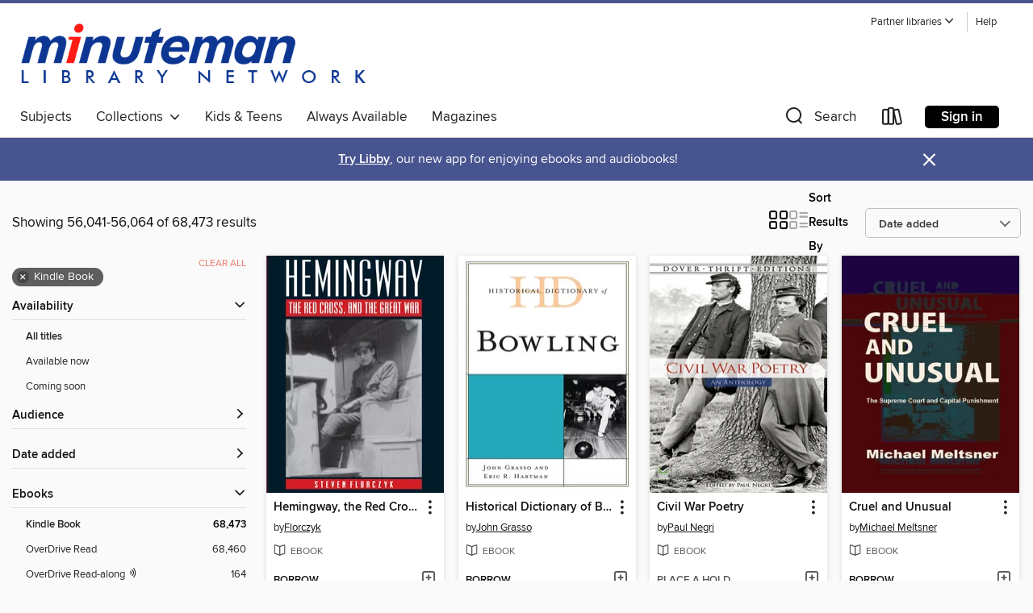

--- FILE ---
content_type: text/html; charset=utf-8
request_url: https://minuteman.overdrive.com/minuteman-sherborn/content/search?page=2336&sortBy=newlyadded&format=ebook-kindle
body_size: 62199
content:
<!DOCTYPE html>
<html lang="en" dir="ltr" class="no-js">
    <head>
        
    
        
    

    <meta name="twitter:title" property="og:title" content="Minuteman Library Network"/>
    <meta name="twitter:description" property="og:description" content="See search results in the Minuteman Library Network digital collection."/>
    <meta name="twitter:image" property="og:image" content="https://thunder.cdn.overdrive.com/logo-resized/1758?1722604063"/>
    <meta property="og:url" content="/minuteman-sherborn/content/search?page=2336&amp;sortBy=newlyadded&amp;format=ebook-kindle"/>
    <meta name="twitter:card" content="summary" />
    <meta property="og:site_name" content="Minuteman Library Network" />
    <meta name="twitter:site" content="@OverDriveLibs" />
    <meta property="og:locale" content="en" />
    <meta name="description" content="See search results in the Minuteman Library Network digital collection." />

        <meta http-equiv="X-UA-Compatible" content="IE=edge,chrome=1">
<meta name="viewport" content="width=device-width, initial-scale=1.0 user-scalable=1">





    
        
        
            
        

        <title>Search results - Minuteman Library Network - OverDrive</title>
    


<link rel='shortcut icon' type='image/x-icon' href='https://lightning.od-cdn.com/static/img/favicon.bb86d660d3929b5c0c65389d6a8e8aba.ico' />


    
        <meta name="twitter:title" property="og:title" content="Minuteman Library Network"/>
        <meta name="twitter:description" property="og:description" content="Browse, borrow, and enjoy titles from the Minuteman Library Network digital collection."/>
        <meta name="twitter:image" property="og:image" content="https://thunder.cdn.overdrive.com/logo-resized/1758?1722604063"/>
        <meta property="og:url" content="/minuteman-sherborn/content/search?page=2336&amp;sortBy=newlyadded&amp;format=ebook-kindle"/>
        <meta name="twitter:card" content="summary" />
        <meta property="og:site_name" content="Minuteman Library Network" />
        <meta name="twitter:site" content="@OverDriveLibs" />
        <meta property="og:locale" content="en" />
        
    
<!-- iOS smart app banner -->
    <meta name="apple-itunes-app" content="app-id=1076402606" />
    <!-- Google Play app banner -->
    <link rel="manifest" href="https://lightning.od-cdn.com/static/manifest.ed71e3d923d287cd1dce64ae0d3cc8b8.json">
    <meta name="google-play-app" content="app-id=com.overdrive.mobile.android.libby" />
    <!-- Windows Store app banner -->
    <meta name="msApplication-ID" content="2FA138F6.LibbybyOverDrive" />
    <meta name="msApplication-PackageFamilyName" content="2FA138F6.LibbybyOverDrive_daecb9042jmvt" />


        <link rel="stylesheet" type="text/css" href="https://lightning.od-cdn.com/static/vendor.bundle.min.5eabf64aeb625aca9acda7ccc8bb0256.css" onerror="cdnError(this)" />
        <link rel="stylesheet" type="text/css" href="https://lightning.od-cdn.com/static/app.bundle.min.4745c796acbdf898c17680b64a0334c9.css" onerror="cdnError(this)" />
        <link rel='shortcut icon' type='image/x-icon' href='https://lightning.od-cdn.com/static/img/favicon.bb86d660d3929b5c0c65389d6a8e8aba.ico' />

        
    <link rel="stylesheet" type="text/css" href="https://lightning.od-cdn.com/static/faceted-media.min.4cf2f9699e20c37ba2839a67bcf88d4d.css" />


        

<link rel="stylesheet" type="text/css" href="/assets/v3/css/45b2cd3100fbdebbdb6e3d5fa7e06ec7/colors.css?primary=%237680af&primaryR=118&primaryG=128&primaryB=175&primaryFontColor=%23fff&secondary=%2347548f&secondaryR=71&secondaryG=84&secondaryB=143&secondaryFontColor=%23fff&bannerIsSecondaryColor=false&defaultColor=%23222">

        <script>
    window.OverDrive = window.OverDrive || {};
    window.OverDrive.colors = {};
    window.OverDrive.colors.primary = "#7680af";
    window.OverDrive.colors.secondary = "#47548f";
    window.OverDrive.tenant = 410;
    window.OverDrive.libraryName = "Minuteman Library Network";
    window.OverDrive.advantageKey = "minuteman-sherborn";
    window.OverDrive.libraryKey = "minuteman-sherborn";
    window.OverDrive.accountIds = [-1,148];
    window.OverDrive.parentAccountKey = "minuteman";
    window.OverDrive.allFeatures = "";
    window.OverDrive.libraryConfigurations = {"autocomplete":{"enabled":true},"content-holds":{"enabled":true},"getACard":{"enabled":false},"backToMainCollectionLink":{"enabled":true},"promoteLibby":{"enabled":true},"switchToLibby":{"enabled":true},"disableOdAppAccess":{"enabled":true},"bannerIsSecondaryColor":{"enabled":false},"lexileScores":{"enabled":true},"atosLevels":{"enabled":true},"gradeLevels":{"enabled":true},"interestLevels":{"enabled":true},"readingHistory":{"enabled":true},"reciprocalLending":{"enabled":true},"OzoneAuthentication":{"enabled":true},"Notifications":{"enabled":true},"kindleFooter":{"enabled":true},"kindleNav":{"enabled":true},"kindleLoanFormatLimit":{"enabled":true},"kindleSearchOffer":{"enabled":true},"kindleLoanOffer":{"enabled":true},"sampleOnlyMode":{},"luckyDayMenuLink":{"enabled":false},"disableWishlist":{"enabled":false},"simplifiedNavigationBar":{"enabled":false},"geo-idc":{"enabled":false},"libby-footer-promo":{"enabled":false}};
    window.OverDrive.mediaItems = {"663834":{"reserveId":"82e1f7fd-eb5f-4b4a-9eea-4ed0ad3567cf","subjects":[{"id":"77","name":"Romance"},{"id":"105","name":"Folklore"},{"id":"127","name":"Young Adult Fiction"},{"id":"129","name":"Young Adult Literature"}],"bisacCodes":["YAF001000","YAF017000","YAF052000"],"bisac":[{"code":"YAF001000","description":"Young Adult Fiction / Action & Adventure / General "},{"code":"YAF017000","description":"Young Adult Fiction / Fairy Tales & Folklore / General "},{"code":"YAF052000","description":"Young Adult Fiction / Romance / General "}],"levels":[{"value":"5","id":"atos","name":"ATOS"},{"value":"720","id":"lexile","name":"Lexile Score"},{"value":"9-12(UG)","id":"interest-level","name":"Interest Level"},{"low":"300","high":"400","value":"3-4","id":"reading-level","name":"Reading Level"}],"creators":[{"id":447896,"name":"Sarah Cross","role":"Author","sortName":"Cross, Sarah"}],"languages":[{"id":"en","name":"English"}],"imprint":{"id":"122840","name":"Carolrhoda Lab ®"},"isBundledChild":false,"ratings":{"maturityLevel":{"id":"youngadult","name":"Young adult"},"naughtyScore":{"id":"YoungAdult","name":"Young adult"}},"constraints":{"isDisneyEulaRequired":false},"reviewCounts":{"premium":2,"publisherSupplier":1},"awards":[{"id":105,"description":"Best Fiction for Young Adults","source":"Young Adult Library Services Association"}],"isAvailable":true,"isPreReleaseTitle":false,"estimatedReleaseDate":"2012-01-01T05:00:00Z","sample":{"href":"https://samples.overdrive.com/?crid=82E1F7FD-EB5F-4B4A-9EEA-4ED0AD3567CF&.epub-sample.overdrive.com"},"publisher":{"id":"1333","name":"Lerner Publishing Group"},"description":"Mirabelle's past is shrouded in secrecy, from her parents' tragic deaths to her guardians' half-truths about why she can't return to her birthplace, Beau Rivage. Desperate to see the town, Mira runs away—and discovers a world she never could have...","availableCopies":2,"ownedCopies":2,"luckyDayAvailableCopies":0,"luckyDayOwnedCopies":0,"holdsCount":0,"holdsRatio":0,"estimatedWaitDays":14,"isFastlane":true,"availabilityType":"normal","isRecommendableToLibrary":true,"isOwned":true,"isHoldable":true,"isAdvantageFiltered":false,"visitorEligible":true,"juvenileEligible":false,"youngAdultEligible":false,"contentAccessLevels":0,"classifications":{},"type":{"id":"ebook","name":"eBook"},"covers":{"cover150Wide":{"href":"https://img2.od-cdn.com/ImageType-150/0955-1/82E/1F7/FD/{82E1F7FD-EB5F-4B4A-9EEA-4ED0AD3567CF}Img150.jpg","height":200,"width":150,"primaryColor":{"hex":"#E62D2A","rgb":{"red":230,"green":45,"blue":42}},"isPlaceholderImage":false},"cover300Wide":{"href":"https://img3.od-cdn.com/ImageType-400/0955-1/82E/1F7/FD/{82E1F7FD-EB5F-4B4A-9EEA-4ED0AD3567CF}Img400.jpg","height":400,"width":300,"primaryColor":{"hex":"#E82C2B","rgb":{"red":232,"green":44,"blue":43}},"isPlaceholderImage":false},"cover510Wide":{"href":"https://img3.od-cdn.com/ImageType-100/0955-1/{82E1F7FD-EB5F-4B4A-9EEA-4ED0AD3567CF}Img100.jpg","height":680,"width":510,"primaryColor":{"hex":"#E82C2D","rgb":{"red":232,"green":44,"blue":45}},"isPlaceholderImage":false}},"id":"663834","firstCreatorName":"Sarah Cross","firstCreatorId":447896,"firstCreatorSortName":"Cross, Sarah","title":"Kill Me Softly","sortTitle":"Kill Me Softly","starRating":4,"starRatingCount":450,"publishDate":"2012-01-01T00:00:00Z","publishDateText":"01/01/2012","formats":[{"identifiers":[{"type":"PublisherCatalogNumber","value":"215451"},{"type":"ASIN","value":"B01IPSGOYE"}],"rights":[],"onSaleDateUtc":"2012-01-01T05:00:00+00:00","hasAudioSynchronizedText":false,"isBundleParent":false,"bundledContent":[],"fulfillmentType":"kindle","id":"ebook-kindle","name":"Kindle Book"},{"identifiers":[{"type":"ISBN","value":"9781512403664"},{"type":"PublisherCatalogNumber","value":"215451"}],"rights":[],"onSaleDateUtc":"2012-01-01T05:00:00+00:00","hasAudioSynchronizedText":false,"isBundleParent":false,"isbn":"9781512403664","bundledContent":[],"sample":{"href":"https://samples.overdrive.com/?crid=82E1F7FD-EB5F-4B4A-9EEA-4ED0AD3567CF&.epub-sample.overdrive.com"},"fulfillmentType":"bifocal","id":"ebook-overdrive","name":"OverDrive Read"},{"identifiers":[{"type":"ISBN","value":"9781512403664"},{"type":"PublisherCatalogNumber","value":"215451"}],"rights":[],"fileSize":784519,"onSaleDateUtc":"2012-01-01T05:00:00+00:00","hasAudioSynchronizedText":false,"isBundleParent":false,"isbn":"9781512403664","bundledContent":[],"sample":{"href":"https://excerpts.cdn.overdrive.com/FormatType-410/0111-1/82E/1F7/FD/KillMeSoftly9781606843246.epub"},"fulfillmentType":"epub","accessibilityStatements":{"waysOfReading":["NoInfoForModifiableDisplay","SomeNonVisualReadingSupport"],"conformance":["NoInfoForStandards"],"navigation":[],"richContent":[],"hazards":[],"legalConsiderations":[],"additionalInformation":[]},"id":"ebook-epub-adobe","name":"EPUB eBook"},{"identifiers":[{"type":"KoboBookID","value":"f3c634ad-f186-32de-90a3-1a19ef1130e5"}],"rights":[],"onSaleDateUtc":"2012-01-01T05:00:00+00:00","hasAudioSynchronizedText":false,"isBundleParent":false,"bundledContent":[],"fulfillmentType":"kobo","id":"ebook-kobo","name":"Kobo eBook"}],"publisherAccount":{"id":"2129","name":"Lerner Publishing Group"}},"666089":{"reserveId":"30a6a4cc-9f49-4fea-91cf-e7e41e4427aa","subjects":[{"id":"80","name":"Science Fiction"},{"id":"98","name":"Science Fiction & Fantasy"},{"id":"100","name":"Thriller"},{"id":"127","name":"Young Adult Fiction"},{"id":"129","name":"Young Adult Literature"}],"bisacCodes":["YAF001000","YAF015000","YAF043010"],"bisac":[{"code":"YAF001000","description":"Young Adult Fiction / Action & Adventure / General "},{"code":"YAF015000","description":"Young Adult Fiction / Dystopian "},{"code":"YAF043010","description":"YOUNG ADULT FICTION / Science & Nature / Environment"}],"levels":[{"value":"5.3","id":"atos","name":"ATOS"},{"value":"750","id":"lexile","name":"Lexile Score"},{"value":"4-8(MG)","id":"interest-level","name":"Interest Level"},{"low":"300","high":"400","value":"3-4","id":"reading-level","name":"Reading Level"}],"creators":[{"id":416472,"name":"Cameron Stracher","role":"Author","sortName":"Stracher, Cameron"}],"languages":[{"id":"en","name":"English"}],"imprint":{"id":"51192","name":"Sourcebooks Fire"},"isBundledChild":false,"ratings":{"maturityLevel":{"id":"youngadult","name":"Young adult"},"naughtyScore":{"id":"YoungAdult","name":"Young adult"}},"constraints":{"isDisneyEulaRequired":false},"reviewCounts":{"premium":1,"publisherSupplier":0},"isAvailable":true,"isPreReleaseTitle":false,"estimatedReleaseDate":"2011-10-01T04:00:00Z","sample":{"href":"https://samples.overdrive.com/water-wars-30a6a4?.epub-sample.overdrive.com"},"publisher":{"id":"83054","name":"Sourcebooks"},"description":"<p><strong>Welcome to a future where water is more precious than oil or gold...</strong></p><p>Hundreds of millions of people have already died, and millions more will soon fall—victims of disease, hunger, and dehydration. It is a time of drought...","availableCopies":2,"ownedCopies":2,"luckyDayAvailableCopies":0,"luckyDayOwnedCopies":0,"holdsCount":0,"holdsRatio":0,"estimatedWaitDays":7,"isFastlane":false,"availabilityType":"normal","isRecommendableToLibrary":true,"isOwned":true,"isHoldable":true,"isAdvantageFiltered":false,"visitorEligible":true,"juvenileEligible":false,"youngAdultEligible":false,"contentAccessLevels":0,"classifications":{},"type":{"id":"ebook","name":"eBook"},"covers":{"cover150Wide":{"href":"https://img3.od-cdn.com/ImageType-150/0174-1/30A/6A4/CC/{30A6A4CC-9F49-4FEA-91CF-E7E41E4427AA}Img150.jpg","height":200,"width":150,"primaryColor":{"hex":"#D9D6C7","rgb":{"red":217,"green":214,"blue":199}},"isPlaceholderImage":false},"cover300Wide":{"href":"https://img2.od-cdn.com/ImageType-400/0174-1/30A/6A4/CC/{30A6A4CC-9F49-4FEA-91CF-E7E41E4427AA}Img400.jpg","height":400,"width":300,"primaryColor":{"hex":"#DDDACB","rgb":{"red":221,"green":218,"blue":203}},"isPlaceholderImage":false},"cover510Wide":{"href":"https://img1.od-cdn.com/ImageType-100/0174-1/{30A6A4CC-9F49-4FEA-91CF-E7E41E4427AA}Img100.jpg","height":680,"width":510,"primaryColor":{"hex":"#DAD4C8","rgb":{"red":218,"green":212,"blue":200}},"isPlaceholderImage":false}},"id":"666089","firstCreatorName":"Cameron Stracher","firstCreatorId":416472,"firstCreatorSortName":"Stracher, Cameron","title":"The Water Wars","sortTitle":"Water Wars","starRating":3.9,"starRatingCount":70,"publishDate":"2011-10-01T00:00:00Z","publishDateText":"10/1/2011","formats":[{"identifiers":[{"type":"ASIN","value":"B009ITV3VO"}],"rights":[],"onSaleDateUtc":"2011-10-01T04:00:00+00:00","hasAudioSynchronizedText":false,"isBundleParent":false,"bundledContent":[],"fulfillmentType":"kindle","id":"ebook-kindle","name":"Kindle Book"},{"identifiers":[{"type":"ISBN","value":"9781402267604"}],"rights":[],"onSaleDateUtc":"2011-10-01T04:00:00+00:00","hasAudioSynchronizedText":false,"isBundleParent":false,"isbn":"9781402267604","bundledContent":[],"sample":{"href":"https://samples.overdrive.com/water-wars-30a6a4?.epub-sample.overdrive.com"},"fulfillmentType":"bifocal","id":"ebook-overdrive","name":"OverDrive Read"},{"identifiers":[{"type":"ISBN","value":"9781402267604"}],"rights":[],"fileSize":998017,"onSaleDateUtc":"2011-10-01T04:00:00+00:00","hasAudioSynchronizedText":false,"isBundleParent":false,"isbn":"9781402267604","bundledContent":[],"fulfillmentType":"epub","accessibilityStatements":{"waysOfReading":["NoInfoForModifiableDisplay","SomeNonVisualReadingSupport"],"conformance":["NoInfoForStandards"],"navigation":[],"richContent":[],"hazards":[],"legalConsiderations":[],"additionalInformation":[]},"id":"ebook-epub-adobe","name":"EPUB eBook"},{"identifiers":[{"type":"KoboBookID","value":"ff0fedf7-b138-48a1-b7a7-3f9af5eee8d5"}],"rights":[],"onSaleDateUtc":"2011-10-01T04:00:00+00:00","hasAudioSynchronizedText":false,"isBundleParent":false,"bundledContent":[],"fulfillmentType":"kobo","id":"ebook-kobo","name":"Kobo eBook"}],"publisherAccount":{"id":"261","name":"Sourcebooks"}},"911753":{"reserveId":"592dc9af-49e9-4fa7-95c8-cb69d3a384c8","subjects":[{"id":"36","name":"History"},{"id":"45","name":"Juvenile Nonfiction"}],"bisacCodes":["JNF025130","JNF025210"],"bisac":[{"code":"JNF025130","description":"Juvenile Nonfiction / History / Military & Wars"},{"code":"JNF025210","description":"Juvenile Nonfiction / History / United States / 20th Century"}],"levels":[{"value":"6.9","id":"atos","name":"ATOS"},{"value":"920","id":"lexile","name":"Lexile Score"},{"value":"9-12(UG)","id":"interest-level","name":"Interest Level"},{"low":"400","high":"500","value":"4-5","id":"reading-level","name":"Reading Level"}],"creators":[{"id":160851,"name":"Steve Sheinkin","role":"Author","sortName":"Sheinkin, Steve"}],"languages":[{"id":"en","name":"English"}],"imprint":{"id":"3925","name":"Flash Point"},"isBundledChild":false,"ratings":{"maturityLevel":{"id":"juvenile","name":"Juvenile"},"naughtyScore":{"id":"Juvenile","name":"Juvenile"}},"constraints":{"isDisneyEulaRequired":false},"reviewCounts":{"premium":6,"publisherSupplier":6},"awards":[{"id":5,"description":"Newbery Honor Book","source":"American Library Association"},{"id":7,"description":"National Book Award Finalist","source":"National Book Foundation"},{"id":24,"description":"Margaret A. Edwards Award","source":"American Library Association"},{"id":78,"description":"NSTA-CBC Outstanding Science Trade Book","source":"National Science Teachers Association"}],"isAvailable":false,"isPreReleaseTitle":false,"estimatedReleaseDate":"2012-09-04T04:00:00Z","sample":{"href":"https://samples.overdrive.com/?crid=592DC9AF-49E9-4FA7-95C8-CB69D3A384C8&.epub-sample.overdrive.com"},"publisher":{"id":"4485","name":"Roaring Brook Press"},"subtitle":"The Race to Build—and Steal—the World's Most Dangerous Weapon","description":"<p><b>Perfect for middle grade readers and history enthusiasts, </b><b><i>New York Times</i> bestselling author Steve Sheinkin</b> <b>presents the fascinating and frightening true story of the creation behind the most destructive force that...","availableCopies":0,"ownedCopies":1,"luckyDayAvailableCopies":0,"luckyDayOwnedCopies":0,"holdsCount":5,"holdsRatio":5,"estimatedWaitDays":84,"isFastlane":false,"availabilityType":"normal","isRecommendableToLibrary":true,"isOwned":true,"isHoldable":true,"isAdvantageFiltered":false,"visitorEligible":true,"juvenileEligible":false,"youngAdultEligible":false,"contentAccessLevels":0,"classifications":{},"type":{"id":"ebook","name":"eBook"},"covers":{"cover150Wide":{"href":"https://img3.od-cdn.com/ImageType-150/2390-1/592/DC9/AF/{592DC9AF-49E9-4FA7-95C8-CB69D3A384C8}Img150.jpg","height":200,"width":150,"primaryColor":{"hex":"#CDBB95","rgb":{"red":205,"green":187,"blue":149}},"isPlaceholderImage":false},"cover300Wide":{"href":"https://img3.od-cdn.com/ImageType-400/2390-1/592/DC9/AF/{592DC9AF-49E9-4FA7-95C8-CB69D3A384C8}Img400.jpg","height":400,"width":300,"primaryColor":{"hex":"#D1B792","rgb":{"red":209,"green":183,"blue":146}},"isPlaceholderImage":false},"cover510Wide":{"href":"https://img1.od-cdn.com/ImageType-100/2390-1/{592DC9AF-49E9-4FA7-95C8-CB69D3A384C8}Img100.jpg","height":680,"width":510,"primaryColor":{"hex":"#D1B792","rgb":{"red":209,"green":183,"blue":146}},"isPlaceholderImage":false}},"id":"911753","firstCreatorName":"Steve Sheinkin","firstCreatorId":160851,"firstCreatorSortName":"Sheinkin, Steve","title":"Bomb","sortTitle":"Bomb The Race to Buildand Stealthe Worlds Most Dangerous Weapon","starRating":4.5,"starRatingCount":137,"publishDate":"2012-09-04T00:00:00Z","publishDateText":"09/04/2012","formats":[{"identifiers":[{"type":"ASIN","value":"B00842H6AI"}],"rights":[],"onSaleDateUtc":"2012-09-04T04:00:00+00:00","hasAudioSynchronizedText":false,"isBundleParent":false,"bundledContent":[],"fulfillmentType":"kindle","id":"ebook-kindle","name":"Kindle Book"},{"identifiers":[{"type":"ISBN","value":"9781596438613"}],"rights":[],"onSaleDateUtc":"2012-09-04T04:00:00+00:00","hasAudioSynchronizedText":false,"isBundleParent":false,"isbn":"9781596438613","bundledContent":[],"sample":{"href":"https://samples.overdrive.com/?crid=592DC9AF-49E9-4FA7-95C8-CB69D3A384C8&.epub-sample.overdrive.com"},"fulfillmentType":"bifocal","id":"ebook-overdrive","name":"OverDrive Read"},{"identifiers":[{"type":"ISBN","value":"9781596438613"}],"rights":[],"fileSize":5947900,"onSaleDateUtc":"2012-09-04T04:00:00+00:00","hasAudioSynchronizedText":false,"isBundleParent":false,"isbn":"9781596438613","bundledContent":[],"fulfillmentType":"epub","accessibilityStatements":{"waysOfReading":["NoInfoForModifiableDisplay","SomeNonVisualReadingSupport"],"conformance":["NoInfoForStandards"],"navigation":[],"richContent":[],"hazards":[],"legalConsiderations":[],"additionalInformation":[]},"id":"ebook-epub-adobe","name":"EPUB eBook"},{"identifiers":[{"type":"KoboBookID","value":"b5f2a52d-b062-42a1-bda3-e478b36ae52d"}],"rights":[],"onSaleDateUtc":"2012-09-04T04:00:00+00:00","hasAudioSynchronizedText":false,"isBundleParent":false,"bundledContent":[],"fulfillmentType":"kobo","id":"ebook-kobo","name":"Kobo eBook"}],"publisherAccount":{"id":"6222","name":"Macmillan Publishers"}},"1330597":{"reserveId":"9c8d2bff-32b9-4701-b559-9c4375d3df25","subjects":[{"id":"43","name":"Juvenile Fiction"},{"id":"44","name":"Juvenile Literature"},{"id":"98","name":"Science Fiction & Fantasy"}],"bisacCodes":["JUV001020","JUV013070","JUV062000"],"bisac":[{"code":"JUV001020","description":"Juvenile Fiction / Action & Adventure / Pirates"},{"code":"JUV013070","description":"Juvenile Fiction / Family / Siblings"},{"code":"JUV062000","description":"Juvenile Fiction / Steampunk"}],"levels":[{"value":"5.9","id":"atos","name":"ATOS"},{"value":"860","id":"lexile","name":"Lexile Score"},{"value":"4-8(MG)","id":"interest-level","name":"Interest Level"},{"low":"400","high":"500","value":"4-5","id":"reading-level","name":"Reading Level"}],"creators":[{"id":586185,"name":"Jason Fry","role":"Author","sortName":"Fry, Jason"}],"languages":[{"id":"en","name":"English"}],"isBundledChild":false,"ratings":{"maturityLevel":{"id":"juvenile","name":"Juvenile"},"naughtyScore":{"id":"Juvenile","name":"Juvenile"}},"constraints":{"isDisneyEulaRequired":false},"reviewCounts":{"premium":1,"publisherSupplier":1},"isAvailable":true,"isPreReleaseTitle":false,"estimatedReleaseDate":"2013-12-23T05:00:00Z","sample":{"href":"https://samples.overdrive.com/jupiter-pirates?.epub-sample.overdrive.com"},"publisher":{"id":"582","name":"HarperCollins"},"subtitle":"Hunt for the Hydra","series":"Jupiter Pirates","description":"<p>Treasure Island meets Battlestar Galactica in book one of the swashbuckling sci-fi adventure series SLJ called \"space opera in the classic style\" in a starred review, from New York Times bestselling author Jason Fry. </p><p>The relationship...","availableCopies":1,"ownedCopies":1,"luckyDayAvailableCopies":0,"luckyDayOwnedCopies":0,"holdsCount":0,"holdsRatio":0,"estimatedWaitDays":14,"isFastlane":false,"availabilityType":"normal","isRecommendableToLibrary":true,"isOwned":true,"isHoldable":true,"isAdvantageFiltered":false,"visitorEligible":true,"juvenileEligible":false,"youngAdultEligible":false,"contentAccessLevels":0,"classifications":{},"type":{"id":"ebook","name":"eBook"},"covers":{"cover150Wide":{"href":"https://img2.od-cdn.com/ImageType-150/0293-1/{9C8D2BFF-32B9-4701-B559-9C4375D3DF25}IMG150.JPG","height":200,"width":150,"primaryColor":{"hex":"#986B58","rgb":{"red":152,"green":107,"blue":88}},"isPlaceholderImage":false},"cover300Wide":{"href":"https://img1.od-cdn.com/ImageType-400/0293-1/{9C8D2BFF-32B9-4701-B559-9C4375D3DF25}IMG400.JPG","height":400,"width":300,"primaryColor":{"hex":"#996C55","rgb":{"red":153,"green":108,"blue":85}},"isPlaceholderImage":false},"cover510Wide":{"href":"https://img1.od-cdn.com/ImageType-100/0293-1/{9C8D2BFF-32B9-4701-B559-9C4375D3DF25}IMG100.JPG","height":680,"width":510,"primaryColor":{"hex":"#9F7159","rgb":{"red":159,"green":113,"blue":89}},"isPlaceholderImage":false}},"id":"1330597","firstCreatorName":"Jason Fry","firstCreatorId":586185,"firstCreatorSortName":"Fry, Jason","title":"Hunt for the Hydra","sortTitle":"Hunt for the Hydra Hunt for the Hydra","starRating":4.1,"starRatingCount":39,"publishDate":"2013-12-23T00:00:00Z","publishDateText":"12/23/2013","formats":[{"identifiers":[{"type":"ASIN","value":"B00DB3680Y"}],"rights":[],"onSaleDateUtc":"2013-12-23T05:00:00+00:00","hasAudioSynchronizedText":false,"isBundleParent":false,"bundledContent":[],"fulfillmentType":"kindle","id":"ebook-kindle","name":"Kindle Book"},{"identifiers":[{"type":"ISBN","value":"9780062230225"}],"rights":[],"onSaleDateUtc":"2013-12-23T05:00:00+00:00","hasAudioSynchronizedText":false,"isBundleParent":false,"isbn":"9780062230225","bundledContent":[],"sample":{"href":"https://samples.overdrive.com/jupiter-pirates?.epub-sample.overdrive.com"},"fulfillmentType":"bifocal","id":"ebook-overdrive","name":"OverDrive Read"},{"identifiers":[{"type":"ISBN","value":"9780062230225"}],"rights":[],"fileSize":1030786,"onSaleDateUtc":"2013-12-23T05:00:00+00:00","hasAudioSynchronizedText":false,"isBundleParent":false,"isbn":"9780062230225","bundledContent":[],"fulfillmentType":"epub","accessibilityStatements":{"waysOfReading":["NoInfoForModifiableDisplay","SomeNonVisualReadingSupport"],"conformance":["NoInfoForStandards"],"navigation":["TableOfContents"],"richContent":[],"hazards":[],"legalConsiderations":[],"additionalInformation":[],"publisherContact":"AccessibilityFeedback@harpercollins.com"},"id":"ebook-epub-adobe","name":"EPUB eBook"},{"identifiers":[{"type":"KoboBookID","value":"1c093aa3-a13c-3efb-b855-a8ba02150159"}],"rights":[],"onSaleDateUtc":"2013-12-23T05:00:00+00:00","hasAudioSynchronizedText":false,"isBundleParent":false,"bundledContent":[],"fulfillmentType":"kobo","id":"ebook-kobo","name":"Kobo eBook"}],"publisherAccount":{"id":"436","name":"HarperCollins Publishers Inc."},"detailedSeries":{"seriesId":874120,"seriesName":"Jupiter Pirates","readingOrder":"1","rank":1}},"1347157":{"reserveId":"9e03a2c6-a1e2-4012-a49e-0241ec6b5ab8","subjects":[{"id":"26","name":"Fiction"},{"id":"66","name":"Poetry"}],"bisacCodes":["POE001000","POE005010"],"bisac":[{"code":"POE001000","description":"Poetry / Anthologies (multiple authors)"},{"code":"POE005010","description":"POETRY / American / General"}],"levels":[],"creators":[{"id":239070,"name":"Paul Negri","role":"Editor","sortName":"Negri, Paul"}],"languages":[{"id":"en","name":"English"}],"isBundledChild":false,"ratings":{"maturityLevel":{"id":"generalcontent","name":"General content"},"naughtyScore":{"id":"GeneralContent","name":"General content"}},"constraints":{"isDisneyEulaRequired":false},"reviewCounts":{"premium":0,"publisherSupplier":0},"isAvailable":false,"isPreReleaseTitle":false,"estimatedReleaseDate":"2012-05-10T04:00:00Z","sample":{"href":"https://samples.overdrive.com/civil-war-poetry?.epub-sample.overdrive.com"},"publisher":{"id":"526727","name":"Dover Publications"},"series":"Dover Thrift Editions","description":"The long agony of the American Civil War inspired a wealth of contemporary verse — from sentimental doggerel to sublime lyrics that rank among the finest American poetry. This inexpensive anthology brings together a superb selection of poems from...","availableCopies":0,"ownedCopies":1,"luckyDayAvailableCopies":0,"luckyDayOwnedCopies":0,"holdsCount":0,"holdsRatio":0,"estimatedWaitDays":14,"isFastlane":false,"availabilityType":"normal","isRecommendableToLibrary":true,"isOwned":true,"isHoldable":true,"isAdvantageFiltered":false,"visitorEligible":true,"juvenileEligible":false,"youngAdultEligible":false,"contentAccessLevels":0,"classifications":{},"type":{"id":"ebook","name":"eBook"},"covers":{"cover150Wide":{"href":"https://img1.od-cdn.com/ImageType-150/3082-1/{9E03A2C6-A1E2-4012-A49E-0241EC6B5AB8}IMG150.JPG","height":200,"width":150,"primaryColor":{"hex":"#FFFFFD","rgb":{"red":255,"green":255,"blue":253}},"isPlaceholderImage":false},"cover300Wide":{"href":"https://img2.od-cdn.com/ImageType-400/3082-1/{9E03A2C6-A1E2-4012-A49E-0241EC6B5AB8}IMG400.JPG","height":400,"width":300,"primaryColor":{"hex":"#FFFFFF","rgb":{"red":255,"green":255,"blue":255}},"isPlaceholderImage":false},"cover510Wide":{"href":"https://img1.od-cdn.com/ImageType-100/3082-1/{9E03A2C6-A1E2-4012-A49E-0241EC6B5AB8}IMG100.JPG","height":680,"width":510,"primaryColor":{"hex":"#FFFFFF","rgb":{"red":255,"green":255,"blue":255}},"isPlaceholderImage":false}},"id":"1347157","firstCreatorName":"Paul Negri","firstCreatorId":239070,"firstCreatorSortName":"Negri, Paul","title":"Civil War Poetry","sortTitle":"Civil War Poetry","starRating":2,"starRatingCount":1,"publishDate":"2012-05-10T00:00:00Z","publishDateText":"05/10/2012","formats":[{"identifiers":[{"type":"ASIN","value":"B00A73FHE4"}],"rights":[],"onSaleDateUtc":"2012-05-10T04:00:00+00:00","hasAudioSynchronizedText":false,"isBundleParent":false,"bundledContent":[],"fulfillmentType":"kindle","id":"ebook-kindle","name":"Kindle Book"},{"identifiers":[{"type":"ISBN","value":"9780486112176"}],"rights":[],"onSaleDateUtc":"2012-05-10T04:00:00+00:00","hasAudioSynchronizedText":false,"isBundleParent":false,"isbn":"9780486112176","bundledContent":[],"sample":{"href":"https://samples.overdrive.com/civil-war-poetry?.epub-sample.overdrive.com"},"fulfillmentType":"bifocal","id":"ebook-overdrive","name":"OverDrive Read"},{"identifiers":[{"type":"ISBN","value":"9780486112176"}],"rights":[],"fileSize":563549,"onSaleDateUtc":"2012-05-10T04:00:00+00:00","hasAudioSynchronizedText":false,"isBundleParent":false,"isbn":"9780486112176","bundledContent":[],"fulfillmentType":"epub","accessibilityStatements":{"waysOfReading":["NoInfoForModifiableDisplay","SomeNonVisualReadingSupport"],"conformance":["NoInfoForStandards"],"navigation":[],"richContent":[],"hazards":[],"legalConsiderations":[],"additionalInformation":[],"summaryStatement":"EPUB2 format is limited accessible"},"id":"ebook-epub-adobe","name":"EPUB eBook"},{"identifiers":[{"type":"KoboBookID","value":"2c6bd218-9c32-4c37-979e-762e106f38db"}],"rights":[],"onSaleDateUtc":"2012-05-10T04:00:00+00:00","hasAudioSynchronizedText":false,"isBundleParent":false,"bundledContent":[],"fulfillmentType":"kobo","id":"ebook-kobo","name":"Kobo eBook"}],"publisherAccount":{"id":"50348","name":"Bookwire US"},"detailedSeries":{"seriesId":1316726,"seriesName":"Dover Thrift Editions","rank":42}},"1355409":{"reserveId":"35120b74-5ad7-488c-b740-2892de4895c2","subjects":[{"id":"24","name":"Fantasy"},{"id":"57","name":"Mystery"},{"id":"100","name":"Thriller"},{"id":"127","name":"Young Adult Fiction"},{"id":"129","name":"Young Adult Literature"}],"bisacCodes":["YAF001000","YAF007000","YAF019000"],"bisac":[{"code":"YAF001000","description":"Young Adult Fiction / Action & Adventure / General "},{"code":"YAF007000","description":"Young Adult Fiction / Boys & Men "},{"code":"YAF019000","description":"Young Adult Fiction / Fantasy / General "}],"levels":[{"value":"6","id":"atos","name":"ATOS"},{"value":"850","id":"lexile","name":"Lexile Score"},{"value":"6-12(MG+)","id":"interest-level","name":"Interest Level"},{"low":"400","high":"500","value":"4-5","id":"reading-level","name":"Reading Level"}],"creators":[{"id":54251,"name":"Mark Frost","role":"Author","sortName":"Frost, Mark"}],"languages":[{"id":"en","name":"English"}],"imprint":{"id":"801","name":"Random House Books for Young Readers"},"isBundledChild":false,"ratings":{"maturityLevel":{"id":"youngadult","name":"Young adult"},"naughtyScore":{"id":"YoungAdult","name":"Young adult"}},"constraints":{"isDisneyEulaRequired":false},"reviewCounts":{"premium":3,"publisherSupplier":0},"isAvailable":true,"isPreReleaseTitle":false,"estimatedReleaseDate":"2014-01-07T05:00:00Z","sample":{"href":"https://samples.overdrive.com/alliance-35120b?.epub-sample.overdrive.com"},"publisher":{"id":"1038","name":"Random House Children's Books"},"subtitle":"The Paladin Prophecy Book 2","series":"The Paladin Prophecy","description":"Readers of <i>I Am Number Four, The Maze Runner,</i> and <i>Legend</i> will love this sophisticated adventure series by the cocreator of the groundbreaking television show <i>Twin Peaks,</i> with its unique combination of mystery, heart-pounding...","availableCopies":1,"ownedCopies":1,"luckyDayAvailableCopies":0,"luckyDayOwnedCopies":0,"holdsCount":0,"holdsRatio":0,"estimatedWaitDays":14,"isFastlane":false,"availabilityType":"normal","isRecommendableToLibrary":true,"isOwned":true,"isHoldable":true,"isAdvantageFiltered":false,"visitorEligible":true,"juvenileEligible":false,"youngAdultEligible":false,"contentAccessLevels":0,"classifications":{},"type":{"id":"ebook","name":"eBook"},"covers":{"cover150Wide":{"href":"https://img2.od-cdn.com/ImageType-150/0111-1/351/20B/74/{35120B74-5AD7-488C-B740-2892DE4895C2}Img150.jpg","height":200,"width":150,"primaryColor":{"hex":"#030200","rgb":{"red":3,"green":2,"blue":0}},"isPlaceholderImage":false},"cover300Wide":{"href":"https://img2.od-cdn.com/ImageType-400/0111-1/351/20B/74/{35120B74-5AD7-488C-B740-2892DE4895C2}Img400.jpg","height":400,"width":300,"primaryColor":{"hex":"#020202","rgb":{"red":2,"green":2,"blue":2}},"isPlaceholderImage":false},"cover510Wide":{"href":"https://img3.od-cdn.com/ImageType-100/0111-1/{35120B74-5AD7-488C-B740-2892DE4895C2}Img100.jpg","height":680,"width":510,"primaryColor":{"hex":"#020202","rgb":{"red":2,"green":2,"blue":2}},"isPlaceholderImage":false}},"id":"1355409","firstCreatorName":"Mark Frost","firstCreatorId":54251,"firstCreatorSortName":"Frost, Mark","title":"Alliance","sortTitle":"Alliance The Paladin Prophecy Book 02","starRating":4.3,"starRatingCount":395,"publishDate":"2014-01-07T00:00:00Z","publishDateText":"01/07/2014","formats":[{"identifiers":[{"type":"PublisherCatalogNumber","value":"214971"},{"type":"ASIN","value":"B00DXKHH14"}],"rights":[],"onSaleDateUtc":"2014-01-07T05:00:00+00:00","hasAudioSynchronizedText":false,"isBundleParent":false,"bundledContent":[],"fulfillmentType":"kindle","id":"ebook-kindle","name":"Kindle Book"},{"identifiers":[{"type":"ISBN","value":"9780375980022"},{"type":"PublisherCatalogNumber","value":"214971"}],"rights":[],"onSaleDateUtc":"2014-01-07T05:00:00+00:00","hasAudioSynchronizedText":false,"isBundleParent":false,"isbn":"9780375980022","bundledContent":[],"sample":{"href":"https://samples.overdrive.com/alliance-35120b?.epub-sample.overdrive.com"},"fulfillmentType":"bifocal","id":"ebook-overdrive","name":"OverDrive Read"},{"identifiers":[{"type":"ISBN","value":"9780375980022"},{"type":"PublisherCatalogNumber","value":"214971"}],"rights":[],"fileSize":2821163,"onSaleDateUtc":"2014-01-07T05:00:00+00:00","hasAudioSynchronizedText":false,"isBundleParent":false,"isbn":"9780375980022","bundledContent":[],"fulfillmentType":"epub","accessibilityStatements":{"waysOfReading":["ModifiableDisplay","SomeNonVisualReadingSupport"],"conformance":["NoInfoForStandards"],"navigation":["TableOfContents"],"richContent":[],"hazards":[],"legalConsiderations":[],"additionalInformation":["NonColorMeansOfConveyingInformation"],"summaryStatement":"Accessibility metadata derived programmatically based on file type."},"id":"ebook-epub-adobe","name":"EPUB eBook"},{"identifiers":[{"type":"PublisherCatalogNumber","value":"214971"},{"type":"KoboBookID","value":"b8501d62-1099-386d-a447-b34c9bfcb029"}],"rights":[],"onSaleDateUtc":"2014-01-07T05:00:00+00:00","hasAudioSynchronizedText":false,"isBundleParent":false,"bundledContent":[],"fulfillmentType":"kobo","id":"ebook-kobo","name":"Kobo eBook"}],"publisherAccount":{"id":"221","name":"Random House, Inc."},"detailedSeries":{"seriesId":523028,"seriesName":"The Paladin Prophecy","readingOrder":"2","rank":6}},"1437917":{"reserveId":"02ceb6c7-4e58-4b42-b89d-efaa5e40d63f","subjects":[{"id":"19","name":"Education"},{"id":"84","name":"Sports & Recreations"},{"id":"111","name":"Nonfiction"}],"bisacCodes":["EDU015000","SPO000000","SPO019000"],"bisac":[{"code":"EDU015000","description":"Education / Schools / Levels / Higher"},{"code":"SPO000000","description":"Sports & Recreation / General"},{"code":"SPO019000","description":"Sports & Recreation / History"}],"levels":[],"creators":[{"id":498919,"name":"Ronald A. Smith","role":"Author","sortName":"Smith, Ronald A."}],"languages":[{"id":"en","name":"English"}],"isBundledChild":false,"ratings":{"maturityLevel":{"id":"generalcontent","name":"General content"},"naughtyScore":{"id":"GeneralContent","name":"General content"}},"constraints":{"isDisneyEulaRequired":false},"reviewCounts":{"premium":0,"publisherSupplier":0},"isAvailable":true,"isPreReleaseTitle":false,"estimatedReleaseDate":"2010-10-01T04:00:00Z","sample":{"href":"https://samples.overdrive.com/pay-for-play-02ceb6?.epub-sample.overdrive.com"},"publisher":{"id":"35399","name":"University of Illinois Press"},"subtitle":"A History of Big-Time College Athletic Reform","description":"In an era when college football coaches frequently command higher salaries than university presidents, many call for reform to restore the balance between amateur athletics and the educational mission of schools. This book traces attempts at...","availableCopies":1,"ownedCopies":1,"luckyDayAvailableCopies":0,"luckyDayOwnedCopies":0,"holdsCount":0,"holdsRatio":0,"estimatedWaitDays":14,"isFastlane":false,"availabilityType":"normal","isRecommendableToLibrary":true,"isOwned":true,"isHoldable":true,"isAdvantageFiltered":false,"visitorEligible":true,"juvenileEligible":false,"youngAdultEligible":false,"contentAccessLevels":0,"classifications":{},"type":{"id":"ebook","name":"eBook"},"covers":{"cover150Wide":{"href":"https://img3.od-cdn.com/ImageType-150/4808-1/02C/EB6/C7/{02CEB6C7-4E58-4B42-B89D-EFAA5E40D63F}Img150.jpg","height":200,"width":150,"primaryColor":{"hex":"#FFFFFF","rgb":{"red":255,"green":255,"blue":255}},"isPlaceholderImage":false},"cover300Wide":{"href":"https://img1.od-cdn.com/ImageType-400/4808-1/02C/EB6/C7/{02CEB6C7-4E58-4B42-B89D-EFAA5E40D63F}Img400.jpg","height":400,"width":300,"primaryColor":{"hex":"#FFFFFF","rgb":{"red":255,"green":255,"blue":255}},"isPlaceholderImage":false},"cover510Wide":{"href":"https://img3.od-cdn.com/ImageType-100/4808-1/{02CEB6C7-4E58-4B42-B89D-EFAA5E40D63F}Img100.jpg","height":680,"width":510,"primaryColor":{"hex":"#FFFFFF","rgb":{"red":255,"green":255,"blue":255}},"isPlaceholderImage":false}},"id":"1437917","firstCreatorName":"Ronald A. Smith","firstCreatorId":498919,"firstCreatorSortName":"Smith, Ronald A.","title":"Pay for Play","sortTitle":"Pay for Play A History of BigTime College Athletic Reform","starRating":5,"starRatingCount":1,"publishDate":"2010-10-01T00:00:00Z","publishDateText":"10/01/2010","formats":[{"identifiers":[{"type":"ASIN","value":"B009LUORJK"}],"rights":[],"onSaleDateUtc":"2010-10-01T04:00:00+00:00","hasAudioSynchronizedText":false,"isBundleParent":false,"bundledContent":[],"fulfillmentType":"kindle","id":"ebook-kindle","name":"Kindle Book"},{"identifiers":[{"type":"ISBN","value":"9780252090288"}],"rights":[],"onSaleDateUtc":"2010-10-01T04:00:00+00:00","hasAudioSynchronizedText":false,"isBundleParent":false,"isbn":"9780252090288","bundledContent":[],"sample":{"href":"https://samples.overdrive.com/pay-for-play-02ceb6?.epub-sample.overdrive.com"},"fulfillmentType":"bifocal","id":"ebook-overdrive","name":"OverDrive Read"},{"identifiers":[{"type":"ISBN","value":"9780252090288"}],"rights":[],"fileSize":485671,"onSaleDateUtc":"2010-10-01T04:00:00+00:00","hasAudioSynchronizedText":false,"isBundleParent":false,"isbn":"9780252090288","bundledContent":[],"fulfillmentType":"epub","accessibilityStatements":{"waysOfReading":["ModifiableDisplay","SomeNonVisualReadingSupport"],"conformance":["NoInfoForStandards"],"navigation":[],"richContent":[],"hazards":[],"legalConsiderations":[],"additionalInformation":[]},"id":"ebook-epub-adobe","name":"EPUB eBook"}],"publisherAccount":{"id":"17145","name":"University of Illinois Press"}},"1453874":{"reserveId":"a881e9d1-dfa3-405a-a521-a6d05b164598","subjects":[{"id":"44","name":"Juvenile Literature"},{"id":"115","name":"Historical Fiction"},{"id":"127","name":"Young Adult Fiction"}],"bisacCodes":["JUV076000","YAF024050","YAF024100"],"bisac":[{"code":"JUV076000","description":"Juvenile Fiction / Spies & Spying"},{"code":"YAF024050","description":"Young Adult Fiction / Historical / Europe "},{"code":"YAF024100","description":"Young Adult Fiction / Historical / Military & Wars "}],"levels":[{"value":"5","id":"atos","name":"ATOS"},{"value":"730","id":"lexile","name":"Lexile Score"},{"value":"6-12(MG+)","id":"interest-level","name":"Interest Level"},{"low":"300","high":"400","value":"3-4","id":"reading-level","name":"Reading Level"}],"creators":[{"id":356394,"name":"Margi Preus","role":"Author","sortName":"Preus, Margi"}],"languages":[{"id":"en","name":"English"}],"imprint":{"id":"172224","name":"Amulet Books"},"isBundledChild":false,"ratings":{"maturityLevel":{"id":"juvenile","name":"Juvenile"},"naughtyScore":{"id":"Juvenile","name":"Juvenile"}},"constraints":{"isDisneyEulaRequired":false},"reviewCounts":{"premium":7,"publisherSupplier":0},"isAvailable":false,"isPreReleaseTitle":false,"estimatedReleaseDate":"2012-10-01T04:00:00Z","sample":{"href":"https://samples.overdrive.com/shadow-on-the-a881e9?.epub-sample.overdrive.com"},"publisher":{"id":"174858","name":"Amulet Books"},"subtitle":"A Novel Inspired by the Adventures of a Wartime Spy","description":"\"Newbery Honor winner Preus . . . delivers a riveting story about teenage freedom fighters in WWII Norway\" (Publishers Weekly). After Nazi Germany invades and occupies Norway, fourteen-year-old Espen and his friends are swept up in the Norwegian...","availableCopies":0,"ownedCopies":1,"luckyDayAvailableCopies":0,"luckyDayOwnedCopies":0,"holdsCount":0,"holdsRatio":0,"estimatedWaitDays":14,"isFastlane":false,"availabilityType":"normal","isRecommendableToLibrary":true,"isOwned":true,"isHoldable":true,"isAdvantageFiltered":false,"visitorEligible":true,"juvenileEligible":false,"youngAdultEligible":false,"contentAccessLevels":0,"classifications":{},"type":{"id":"ebook","name":"eBook"},"covers":{"cover150Wide":{"href":"https://img2.od-cdn.com/ImageType-150/2363-1/{A881E9D1-DFA3-405A-A521-A6D05B164598}IMG150.JPG","height":200,"width":150,"primaryColor":{"hex":"#451D13","rgb":{"red":69,"green":29,"blue":19}},"isPlaceholderImage":false},"cover300Wide":{"href":"https://img1.od-cdn.com/ImageType-400/2363-1/{A881E9D1-DFA3-405A-A521-A6D05B164598}IMG400.JPG","height":400,"width":300,"primaryColor":{"hex":"#521117","rgb":{"red":82,"green":17,"blue":23}},"isPlaceholderImage":false},"cover510Wide":{"href":"https://img1.od-cdn.com/ImageType-100/2363-1/{A881E9D1-DFA3-405A-A521-A6D05B164598}IMG100.JPG","height":680,"width":510,"primaryColor":{"hex":"#2A0B09","rgb":{"red":42,"green":11,"blue":9}},"isPlaceholderImage":false}},"id":"1453874","firstCreatorName":"Margi Preus","firstCreatorId":356394,"firstCreatorSortName":"Preus, Margi","title":"Shadow on the Mountain","sortTitle":"Shadow on the Mountain A Novel Inspired by the Adventures of a Wartime Spy","starRating":4.1,"starRatingCount":63,"publishDate":"2012-10-01T00:00:00Z","publishDateText":"10/01/2012","formats":[{"identifiers":[{"type":"ASIN","value":"B008JHQ4P6"}],"rights":[],"onSaleDateUtc":"2012-10-01T04:00:00+00:00","hasAudioSynchronizedText":false,"isBundleParent":false,"bundledContent":[],"fulfillmentType":"kindle","id":"ebook-kindle","name":"Kindle Book"},{"identifiers":[{"type":"ISBN","value":"9781613123782"}],"rights":[],"onSaleDateUtc":"2012-10-01T04:00:00+00:00","hasAudioSynchronizedText":false,"isBundleParent":false,"isbn":"9781613123782","bundledContent":[],"sample":{"href":"https://samples.overdrive.com/shadow-on-the-a881e9?.epub-sample.overdrive.com"},"fulfillmentType":"bifocal","id":"ebook-overdrive","name":"OverDrive Read"},{"identifiers":[{"type":"ISBN","value":"9781613123782"}],"rights":[],"fileSize":5719403,"onSaleDateUtc":"2012-10-01T04:00:00+00:00","hasAudioSynchronizedText":false,"isBundleParent":false,"isbn":"9781613123782","bundledContent":[],"fulfillmentType":"epub","accessibilityStatements":{"waysOfReading":["NoInfoForModifiableDisplay","SomeNonVisualReadingSupport"],"conformance":["NoInfoForStandards"],"navigation":[],"richContent":[],"hazards":["HazardsUnknown"],"legalConsiderations":[],"additionalInformation":[]},"id":"ebook-epub-adobe","name":"EPUB eBook"},{"identifiers":[{"type":"KoboBookID","value":"4c6681da-3125-3b58-b97e-da670dc7324d"}],"rights":[],"onSaleDateUtc":"2012-10-01T04:00:00+00:00","hasAudioSynchronizedText":false,"isBundleParent":false,"bundledContent":[],"fulfillmentType":"kobo","id":"ebook-kobo","name":"Kobo eBook"}],"publisherAccount":{"id":"6171","name":"Open Road Integrated Media"}},"1510612":{"reserveId":"52bd3532-484f-4039-8309-783b5d317441","subjects":[{"id":"51","name":"Literary Criticism"},{"id":"111","name":"Nonfiction"}],"bisacCodes":["LIT000000"],"bisac":[{"code":"LIT000000","description":"LITERARY CRITICISM / General"}],"levels":[],"creators":[{"id":4240173,"name":"Florczyk","role":"Author","sortName":"Florczyk"}],"languages":[{"id":"en","name":"English"}],"isBundledChild":false,"ratings":{"maturityLevel":{"id":"generalcontent","name":"General content"},"naughtyScore":{"id":"GeneralContent","name":"General content"}},"constraints":{"isDisneyEulaRequired":false},"reviewCounts":{"premium":1,"publisherSupplier":0},"isAvailable":true,"isPreReleaseTitle":false,"estimatedReleaseDate":"2013-11-15T05:00:00Z","sample":{"href":"https://samples.overdrive.com/hemingway-the-red?.epub-sample.overdrive.com"},"publisher":{"id":"146755","name":"The Kent State University Press"},"description":"<STRONG>Ernest Hemingway's initiation into war</STRONG> <P></P>\n<P>Ernest Hemingway's enlistment with the American Red Cross during World War I was one of the most formative experiences of his life, and it provided much of the source material for...","availableCopies":1,"ownedCopies":1,"luckyDayAvailableCopies":0,"luckyDayOwnedCopies":0,"holdsCount":0,"holdsRatio":0,"estimatedWaitDays":14,"isFastlane":false,"availabilityType":"normal","isRecommendableToLibrary":true,"isOwned":true,"isHoldable":true,"isAdvantageFiltered":false,"visitorEligible":true,"juvenileEligible":false,"youngAdultEligible":false,"contentAccessLevels":0,"classifications":{},"type":{"id":"ebook","name":"eBook"},"covers":{"cover150Wide":{"href":"https://img1.od-cdn.com/ImageType-150/6852-1/{52BD3532-484F-4039-8309-783B5D317441}IMG150.JPG","height":200,"width":150,"primaryColor":{"hex":"#002024","rgb":{"red":0,"green":32,"blue":36}},"isPlaceholderImage":false},"cover300Wide":{"href":"https://img1.od-cdn.com/ImageType-400/6852-1/{52BD3532-484F-4039-8309-783B5D317441}IMG400.JPG","height":400,"width":300,"primaryColor":{"hex":"#001A25","rgb":{"red":0,"green":26,"blue":37}},"isPlaceholderImage":false},"cover510Wide":{"href":"https://img1.od-cdn.com/ImageType-100/6852-1/{52BD3532-484F-4039-8309-783B5D317441}IMG100.JPG","height":680,"width":510,"primaryColor":{"hex":"#1D1E23","rgb":{"red":29,"green":30,"blue":35}},"isPlaceholderImage":false}},"id":"1510612","firstCreatorName":"Florczyk","firstCreatorId":4240173,"firstCreatorSortName":"Florczyk","title":"Hemingway, the Red Cross, and the Great War","sortTitle":"Hemingway the Red Cross and the Great War","publishDate":"2013-11-15T00:00:00Z","publishDateText":"11/15/2013","formats":[{"identifiers":[{"type":"ASIN","value":"B00H9E591K"}],"rights":[],"onSaleDateUtc":"2013-11-15T05:00:00+00:00","hasAudioSynchronizedText":false,"isBundleParent":false,"bundledContent":[],"fulfillmentType":"kindle","id":"ebook-kindle","name":"Kindle Book"},{"identifiers":[{"type":"ISBN","value":"9781612776941"}],"rights":[],"onSaleDateUtc":"2013-11-15T05:00:00+00:00","hasAudioSynchronizedText":false,"isBundleParent":false,"isbn":"9781612776941","bundledContent":[],"sample":{"href":"https://samples.overdrive.com/hemingway-the-red?.epub-sample.overdrive.com"},"fulfillmentType":"bifocal","id":"ebook-overdrive","name":"OverDrive Read"},{"identifiers":[{"type":"ISBN","value":"9781612776941"}],"rights":[],"fileSize":4420078,"onSaleDateUtc":"2013-11-15T05:00:00+00:00","hasAudioSynchronizedText":false,"isBundleParent":false,"isbn":"9781612776941","bundledContent":[],"fulfillmentType":"epub","id":"ebook-epub-adobe","name":"EPUB eBook"},{"identifiers":[{"type":"KoboBookID","value":"fb8ab359-7cd2-36dc-9ba8-ad52e75104ad"}],"rights":[],"onSaleDateUtc":"2013-11-15T05:00:00+00:00","hasAudioSynchronizedText":false,"isBundleParent":false,"bundledContent":[],"fulfillmentType":"kobo","id":"ebook-kobo","name":"Kobo eBook"}],"publisherAccount":{"id":"36087","name":"Lightning Source Inc"}},"1597699":{"reserveId":"fd2b80d2-3c64-437b-8218-a8302add9f61","subjects":[{"id":"7","name":"Biography & Autobiography"},{"id":"111","name":"Nonfiction"}],"bisacCodes":["BIO000000","BIO020000"],"bisac":[{"code":"BIO000000","description":"Biography & Autobiography / General"},{"code":"BIO020000","description":"Biography & Autobiography / Lawyers & Judges"}],"levels":[{"value":"1460","id":"lexile","name":"Lexile Score"},{"low":"1200","high":"1200","value":"12","id":"reading-level","name":"Reading Level"}],"creators":[{"id":744587,"name":"Michael Meltsner","role":"Author","sortName":"Meltsner, Michael"}],"languages":[{"id":"en","name":"English"}],"imprint":{"id":"113119","name":"Smashwords Edition"},"isBundledChild":false,"ratings":{"maturityLevel":{"id":"generalcontent","name":"General content"},"naughtyScore":{"id":"GeneralContent","name":"General content"}},"constraints":{"isDisneyEulaRequired":false},"reviewCounts":{"premium":0,"publisherSupplier":0},"isAvailable":true,"isPreReleaseTitle":false,"estimatedReleaseDate":"2011-07-24T04:00:00Z","sample":{"href":"https://samples.overdrive.com/cruel-and-unusual-fd2b80?.epub-sample.overdrive.com"},"publisher":{"id":"171249","name":"Quid Pro, LLC"},"subtitle":"The Supreme Court and Capital Punishment","description":"<p>True, gripping 1st-person account of how a small band of determined lawyers, in a 9-year campaign in courts and the public, abolished the death penalty in the U.S. Their plan was as bold as the attempt to land on the moon. And while the...","availableCopies":1,"ownedCopies":1,"luckyDayAvailableCopies":0,"luckyDayOwnedCopies":0,"holdsCount":0,"holdsRatio":0,"estimatedWaitDays":14,"isFastlane":false,"availabilityType":"normal","isRecommendableToLibrary":true,"isOwned":true,"isHoldable":true,"isAdvantageFiltered":false,"visitorEligible":true,"juvenileEligible":false,"youngAdultEligible":false,"contentAccessLevels":0,"classifications":{},"type":{"id":"ebook","name":"eBook"},"covers":{"cover150Wide":{"href":"https://img2.od-cdn.com/ImageType-150/4051-1/FD2/B80/D2/{FD2B80D2-3C64-437B-8218-A8302ADD9F61}Img150.jpg","height":200,"width":150,"primaryColor":{"hex":"#1D0340","rgb":{"red":29,"green":3,"blue":64}},"isPlaceholderImage":false},"cover300Wide":{"href":"https://img1.od-cdn.com/ImageType-400/4051-1/FD2/B80/D2/{FD2B80D2-3C64-437B-8218-A8302ADD9F61}Img400.jpg","height":400,"width":300,"primaryColor":{"hex":"#1D0340","rgb":{"red":29,"green":3,"blue":64}},"isPlaceholderImage":false},"cover510Wide":{"href":"https://img3.od-cdn.com/ImageType-100/4051-1/{FD2B80D2-3C64-437B-8218-A8302ADD9F61}Img100.jpg","height":680,"width":510,"primaryColor":{"hex":"#1D0340","rgb":{"red":29,"green":3,"blue":64}},"isPlaceholderImage":false}},"id":"1597699","firstCreatorName":"Michael Meltsner","firstCreatorId":744587,"firstCreatorSortName":"Meltsner, Michael","title":"Cruel and Unusual","sortTitle":"Cruel and Unusual The Supreme Court and Capital Punishment","publishDate":"2011-07-24T00:00:00Z","publishDateText":"07/24/2011","formats":[{"identifiers":[{"type":"PublisherCatalogNumber","value":"SW00000076210"},{"type":"ASIN","value":"B005EJAVYM"}],"rights":[],"onSaleDateUtc":"2011-07-24T04:00:00+00:00","hasAudioSynchronizedText":false,"isBundleParent":false,"bundledContent":[],"fulfillmentType":"kindle","id":"ebook-kindle","name":"Kindle Book"},{"identifiers":[{"type":"ISBN","value":"9781610270977"},{"type":"PublisherCatalogNumber","value":"SW00000076210"}],"rights":[],"onSaleDateUtc":"2011-07-24T04:00:00+00:00","hasAudioSynchronizedText":false,"isBundleParent":false,"isbn":"9781610270977","bundledContent":[],"sample":{"href":"https://samples.overdrive.com/cruel-and-unusual-fd2b80?.epub-sample.overdrive.com"},"fulfillmentType":"bifocal","id":"ebook-overdrive","name":"OverDrive Read"},{"identifiers":[{"type":"ISBN","value":"9781610270977"},{"type":"PublisherCatalogNumber","value":"SW00000076210"}],"rights":[],"fileSize":496407,"onSaleDateUtc":"2011-07-24T04:00:00+00:00","hasAudioSynchronizedText":false,"isBundleParent":false,"isbn":"9781610270977","bundledContent":[],"fulfillmentType":"epub","id":"ebook-epub-adobe","name":"EPUB eBook"},{"identifiers":[{"type":"PublisherCatalogNumber","value":"SW00000076210"},{"type":"KoboBookID","value":"6e232df0-c51c-4a3a-ac63-90e68c4dc8ce"}],"rights":[],"onSaleDateUtc":"2011-07-24T04:00:00+00:00","hasAudioSynchronizedText":false,"isBundleParent":false,"bundledContent":[],"fulfillmentType":"kobo","id":"ebook-kobo","name":"Kobo eBook"}],"publisherAccount":{"id":"11664","name":"Smashwords, Inc."}},"1646802":{"reserveId":"37482d0a-e7ce-441b-b3d4-4b7732222c58","subjects":[{"id":"43","name":"Juvenile Fiction"},{"id":"44","name":"Juvenile Literature"},{"id":"98","name":"Science Fiction & Fantasy"}],"bisacCodes":["JUV001020","JUV013070","JUV062000"],"bisac":[{"code":"JUV001020","description":"Juvenile Fiction / Action & Adventure / Pirates"},{"code":"JUV013070","description":"Juvenile Fiction / Family / Siblings"},{"code":"JUV062000","description":"Juvenile Fiction / Steampunk"}],"levels":[{"value":"5.9","id":"atos","name":"ATOS"},{"value":"840","id":"lexile","name":"Lexile Score"},{"value":"4-8(MG)","id":"interest-level","name":"Interest Level"},{"low":"400","high":"500","value":"4-5","id":"reading-level","name":"Reading Level"}],"creators":[{"id":586185,"name":"Jason Fry","role":"Author","sortName":"Fry, Jason"}],"languages":[{"id":"en","name":"English"}],"isBundledChild":false,"ratings":{"maturityLevel":{"id":"juvenile","name":"Juvenile"},"naughtyScore":{"id":"Juvenile","name":"Juvenile"}},"constraints":{"isDisneyEulaRequired":false},"reviewCounts":{"premium":0,"publisherSupplier":0},"isAvailable":true,"isPreReleaseTitle":false,"estimatedReleaseDate":"2014-12-16T05:00:00Z","sample":{"href":"https://samples.overdrive.com/jupiter-pirates-2?.epub-sample.overdrive.com"},"publisher":{"id":"582","name":"HarperCollins"},"subtitle":"Curse of the Iris","series":"Jupiter Pirates","description":"<p>Treasure Island meets Battlestar Galactica in Book 2 of the swashbuckling sci-fi adventure series SLJ called &#34;space opera in the classic style&#34; in a starred review, from New York Times bestselling author Jason Fry.</p><p>It's been a...","availableCopies":1,"ownedCopies":1,"luckyDayAvailableCopies":0,"luckyDayOwnedCopies":0,"holdsCount":0,"holdsRatio":0,"estimatedWaitDays":14,"isFastlane":false,"availabilityType":"normal","isRecommendableToLibrary":true,"isOwned":true,"isHoldable":true,"isAdvantageFiltered":false,"visitorEligible":true,"juvenileEligible":false,"youngAdultEligible":false,"contentAccessLevels":0,"classifications":{},"type":{"id":"ebook","name":"eBook"},"covers":{"cover150Wide":{"href":"https://img2.od-cdn.com/ImageType-150/0293-1/374/82D/0A/{37482D0A-E7CE-441B-B3D4-4B7732222C58}Img150.jpg","height":200,"width":150,"primaryColor":{"hex":"#3B3557","rgb":{"red":59,"green":53,"blue":87}},"isPlaceholderImage":false},"cover300Wide":{"href":"https://img1.od-cdn.com/ImageType-400/0293-1/374/82D/0A/{37482D0A-E7CE-441B-B3D4-4B7732222C58}Img400.jpg","height":400,"width":300,"primaryColor":{"hex":"#1B132A","rgb":{"red":27,"green":19,"blue":42}},"isPlaceholderImage":false},"cover510Wide":{"href":"https://img1.od-cdn.com/ImageType-100/0293-1/{37482D0A-E7CE-441B-B3D4-4B7732222C58}Img100.jpg","height":680,"width":510,"primaryColor":{"hex":"#1D1427","rgb":{"red":29,"green":20,"blue":39}},"isPlaceholderImage":false}},"id":"1646802","firstCreatorName":"Jason Fry","firstCreatorId":586185,"firstCreatorSortName":"Fry, Jason","title":"Curse of the Iris","sortTitle":"Curse of the Iris Curse of the Iris","starRating":4.1,"starRatingCount":19,"publishDate":"2014-12-16T00:00:00Z","publishDateText":"12/16/2014","formats":[{"identifiers":[{"type":"ASIN","value":"B00J7PYBZY"}],"rights":[],"onSaleDateUtc":"2014-12-16T05:00:00+00:00","hasAudioSynchronizedText":false,"isBundleParent":false,"bundledContent":[],"fulfillmentType":"kindle","id":"ebook-kindle","name":"Kindle Book"},{"identifiers":[{"type":"ISBN","value":"9780062230256"}],"rights":[],"onSaleDateUtc":"2014-12-16T05:00:00+00:00","hasAudioSynchronizedText":false,"isBundleParent":false,"isbn":"9780062230256","bundledContent":[],"sample":{"href":"https://samples.overdrive.com/jupiter-pirates-2?.epub-sample.overdrive.com"},"fulfillmentType":"bifocal","id":"ebook-overdrive","name":"OverDrive Read"},{"identifiers":[{"type":"ISBN","value":"9780062230256"}],"rights":[],"fileSize":1277298,"onSaleDateUtc":"2014-12-16T05:00:00+00:00","hasAudioSynchronizedText":false,"isBundleParent":false,"isbn":"9780062230256","bundledContent":[],"fulfillmentType":"epub","accessibilityStatements":{"waysOfReading":["NoInfoForModifiableDisplay","SomeNonVisualReadingSupport"],"conformance":["NoInfoForStandards"],"navigation":["TableOfContents"],"richContent":[],"hazards":[],"legalConsiderations":[],"additionalInformation":[],"publisherContact":"AccessibilityFeedback@harpercollins.com"},"id":"ebook-epub-adobe","name":"EPUB eBook"},{"identifiers":[{"type":"KoboBookID","value":"ead5a6bd-96d2-3282-a9f3-7b127f994afd"}],"rights":[],"onSaleDateUtc":"2014-12-16T05:00:00+00:00","hasAudioSynchronizedText":false,"isBundleParent":false,"bundledContent":[],"fulfillmentType":"kobo","id":"ebook-kobo","name":"Kobo eBook"}],"publisherAccount":{"id":"436","name":"HarperCollins Publishers Inc."},"detailedSeries":{"seriesId":874120,"seriesName":"Jupiter Pirates","readingOrder":"2","rank":2}},"1651280":{"reserveId":"8a350be2-fbc0-4863-b45d-865bcb37ad29","subjects":[{"id":"57","name":"Mystery"},{"id":"127","name":"Young Adult Fiction"},{"id":"129","name":"Young Adult Literature"}],"bisacCodes":["YAF004000","YAF042000","YAF058190"],"bisac":[{"code":"YAF004000","description":"Young Adult Fiction / Art "},{"code":"YAF042000","description":"Young Adult Fiction / Mysteries & Detective Stories "},{"code":"YAF058190","description":"Young Adult Fiction / Social Themes / Prejudice & Racism "}],"levels":[{"value":"5.6","id":"atos","name":"ATOS"},{"value":"770","id":"lexile","name":"Lexile Score"},{"value":"6-12(MG+)","id":"interest-level","name":"Interest Level"},{"low":"300","high":"400","value":"3-4","id":"reading-level","name":"Reading Level"}],"creators":[{"id":595979,"name":"James Klise","role":"Author","sortName":"Klise, James"}],"languages":[{"id":"en","name":"English"}],"imprint":{"id":"160424","name":"Algonquin Young Readers"},"isBundledChild":false,"ratings":{"maturityLevel":{"id":"youngadult","name":"Young adult"},"naughtyScore":{"id":"YoungAdult","name":"Young adult"}},"constraints":{"isDisneyEulaRequired":false},"reviewCounts":{"premium":6,"publisherSupplier":0},"awards":[{"id":29,"description":"Edgar Allan Poe Award","source":"Mystery Writers of America"}],"isAvailable":true,"isPreReleaseTitle":false,"estimatedReleaseDate":"2014-04-22T04:00:00Z","sample":{"href":"https://samples.overdrive.com/art-of-secrets?.epub-sample.overdrive.com"},"publisher":{"id":"2209","name":"Little, Brown Books for Young Readers"},"description":"<P><B>NOW IN PAPERBACK!<BR /> &ldquo;Relationships, secrets and lies aplenty for caper-loving fans.&rdquo; &mdash;<I>Kirkus Reviews</I></B><BR /> When Saba Khan&rsquo;s apartment burns in a mysterious fire, possibly a hate crime, her high school...","availableCopies":1,"ownedCopies":1,"luckyDayAvailableCopies":0,"luckyDayOwnedCopies":0,"holdsCount":0,"holdsRatio":0,"estimatedWaitDays":14,"isFastlane":false,"availabilityType":"normal","isRecommendableToLibrary":true,"isOwned":true,"isHoldable":true,"isAdvantageFiltered":false,"visitorEligible":true,"juvenileEligible":false,"youngAdultEligible":false,"contentAccessLevels":0,"classifications":{},"type":{"id":"ebook","name":"eBook"},"covers":{"cover150Wide":{"href":"https://img1.od-cdn.com/ImageType-150/0017-1/{8A350BE2-FBC0-4863-B45D-865BCB37AD29}IMG150.JPG","height":200,"width":150,"primaryColor":{"hex":"#37378F","rgb":{"red":55,"green":55,"blue":143}},"isPlaceholderImage":false},"cover300Wide":{"href":"https://img2.od-cdn.com/ImageType-400/0017-1/{8A350BE2-FBC0-4863-B45D-865BCB37AD29}IMG400.JPG","height":400,"width":300,"primaryColor":{"hex":"#37378F","rgb":{"red":55,"green":55,"blue":143}},"isPlaceholderImage":false},"cover510Wide":{"href":"https://img3.od-cdn.com/ImageType-100/0017-1/{8A350BE2-FBC0-4863-B45D-865BCB37AD29}IMG100.JPG","height":680,"width":510,"primaryColor":{"hex":"#383890","rgb":{"red":56,"green":56,"blue":144}},"isPlaceholderImage":false}},"id":"1651280","firstCreatorName":"James Klise","firstCreatorId":595979,"firstCreatorSortName":"Klise, James","title":"The Art of Secrets","sortTitle":"Art of Secrets","starRating":3.4,"starRatingCount":31,"publishDate":"2014-04-22T00:00:00Z","publishDateText":"04/22/2014","formats":[{"identifiers":[{"type":"ASIN","value":"B00GU2RJVU"}],"rights":[],"onSaleDateUtc":"2014-04-22T04:00:00+00:00","hasAudioSynchronizedText":false,"isBundleParent":false,"bundledContent":[],"fulfillmentType":"kindle","id":"ebook-kindle","name":"Kindle Book"},{"identifiers":[{"type":"ISBN","value":"9781616204037"}],"rights":[],"onSaleDateUtc":"2014-04-22T04:00:00+00:00","hasAudioSynchronizedText":false,"isBundleParent":false,"isbn":"9781616204037","bundledContent":[],"sample":{"href":"https://samples.overdrive.com/art-of-secrets?.epub-sample.overdrive.com"},"fulfillmentType":"bifocal","id":"ebook-overdrive","name":"OverDrive Read"},{"identifiers":[{"type":"ISBN","value":"9781616204037"}],"rights":[],"fileSize":1963948,"onSaleDateUtc":"2014-04-22T04:00:00+00:00","hasAudioSynchronizedText":false,"isBundleParent":false,"isbn":"9781616204037","bundledContent":[],"fulfillmentType":"epub","accessibilityStatements":{"waysOfReading":["NoInfoForModifiableDisplay","SomeNonVisualReadingSupport"],"conformance":["NoInfoForStandards"],"navigation":[],"richContent":[],"hazards":[],"legalConsiderations":[],"additionalInformation":[]},"id":"ebook-epub-adobe","name":"EPUB eBook"},{"identifiers":[{"type":"KoboBookID","value":"c3528cd5-ebcd-35d2-bc82-98dc64c9e3a6"}],"rights":[],"onSaleDateUtc":"2014-04-22T04:00:00+00:00","hasAudioSynchronizedText":false,"isBundleParent":false,"bundledContent":[],"fulfillmentType":"kobo","id":"ebook-kobo","name":"Kobo eBook"}],"publisherAccount":{"id":"17","name":"Hachette Digital, Inc."}},"1681777":{"reserveId":"6e1e277f-7598-4ccc-bab3-0eb0489ad575","subjects":[{"id":"7","name":"Biography & Autobiography"},{"id":"45","name":"Juvenile Nonfiction"},{"id":"46","name":"Language Arts"},{"id":"62","name":"Performing Arts"}],"bisacCodes":["JNF007060","JNF018010","JNF045000"],"bisac":[{"code":"JNF007060","description":"Juvenile Nonfiction / Biography & Autobiography / Performing Arts"},{"code":"JNF018010","description":"JUVENILE NONFICTION / African American & Black"},{"code":"JNF045000","description":"Juvenile Nonfiction / Readers / Beginner"}],"levels":[{"value":"4.1","id":"atos","name":"ATOS"},{"value":"660","id":"lexile","name":"Lexile Score"},{"value":"K-3(LG)","id":"interest-level","name":"Interest Level"},{"low":"200","high":"300","value":"2-3","id":"reading-level","name":"Reading Level"}],"creators":[{"id":783780,"name":"Michaela DePrince","role":"Author","sortName":"DePrince, Michaela"},{"id":783781,"name":"Elaine Deprince","role":"Author","sortName":"Deprince, Elaine"},{"id":28840,"name":"Frank Morrison","role":"Illustrator","sortName":"Morrison, Frank"}],"languages":[{"id":"en","name":"English"}],"imprint":{"id":"801","name":"Random House Books for Young Readers"},"isBundledChild":false,"ratings":{"maturityLevel":{"id":"juvenile","name":"Juvenile"},"naughtyScore":{"id":"Juvenile","name":"Juvenile"}},"constraints":{"isDisneyEulaRequired":false},"reviewCounts":{"premium":2,"publisherSupplier":2},"isAvailable":true,"isPreReleaseTitle":false,"estimatedReleaseDate":"2014-10-14T04:00:00Z","sample":{"href":"https://samples.overdrive.com/ballerina-dreams?.epub-sample.overdrive.com"},"publisher":{"id":"1038","name":"Random House Children's Books"},"subtitle":"From Orphan to Dancer (Step Into Reading, Step 4)","series":"Step Into Reading, Step 4","description":"<b>Perfect for newly independent readers&mdash;discover the amazing life of one of America&rsquo;s top ballerinas, Michaela DePrince, whose story is soon to be told in a major motion picture directed by Madonna.</b><br> &#160;<br> At the age of...","availableCopies":1,"ownedCopies":1,"luckyDayAvailableCopies":0,"luckyDayOwnedCopies":0,"holdsCount":0,"holdsRatio":0,"estimatedWaitDays":14,"isFastlane":false,"availabilityType":"normal","isRecommendableToLibrary":true,"isOwned":true,"isHoldable":true,"isAdvantageFiltered":false,"visitorEligible":true,"juvenileEligible":false,"youngAdultEligible":false,"contentAccessLevels":0,"classifications":{},"type":{"id":"ebook","name":"eBook"},"covers":{"cover150Wide":{"href":"https://img3.od-cdn.com/ImageType-150/0111-1/6E1/E27/7F/{6E1E277F-7598-4CCC-BAB3-0EB0489AD575}Img150.jpg","height":200,"width":150,"primaryColor":{"hex":"#072E69","rgb":{"red":7,"green":46,"blue":105}},"isPlaceholderImage":false},"cover300Wide":{"href":"https://img1.od-cdn.com/ImageType-400/0111-1/6E1/E27/7F/{6E1E277F-7598-4CCC-BAB3-0EB0489AD575}Img400.jpg","height":400,"width":300,"primaryColor":{"hex":"#002E60","rgb":{"red":0,"green":46,"blue":96}},"isPlaceholderImage":false},"cover510Wide":{"href":"https://img1.od-cdn.com/ImageType-100/0111-1/{6E1E277F-7598-4CCC-BAB3-0EB0489AD575}Img100.jpg","height":680,"width":510,"primaryColor":{"hex":"#022B6B","rgb":{"red":2,"green":43,"blue":107}},"isPlaceholderImage":false}},"id":"1681777","firstCreatorName":"Michaela DePrince","firstCreatorId":783780,"firstCreatorSortName":"DePrince, Michaela","title":"Ballerina Dreams","sortTitle":"Ballerina Dreams From Orphan to Dancer (Step Into Reading Step 04)","starRating":4.1,"starRatingCount":328,"publishDate":"2014-10-14T00:00:00Z","publishDateText":"10/14/2014","formats":[{"identifiers":[{"type":"PublisherCatalogNumber","value":"235475"},{"type":"ASIN","value":"B00JCSA8SU"}],"rights":[],"onSaleDateUtc":"2014-10-14T04:00:00+00:00","hasAudioSynchronizedText":false,"isBundleParent":false,"bundledContent":[],"fulfillmentType":"kindle","id":"ebook-kindle","name":"Kindle Book"},{"identifiers":[{"type":"ISBN","value":"9780385755177"},{"type":"PublisherCatalogNumber","value":"235475"}],"rights":[],"onSaleDateUtc":"2014-10-14T04:00:00+00:00","hasAudioSynchronizedText":false,"isBundleParent":false,"isbn":"9780385755177","bundledContent":[],"sample":{"href":"https://samples.overdrive.com/ballerina-dreams?.epub-sample.overdrive.com"},"fulfillmentType":"bifocal","id":"ebook-overdrive","name":"OverDrive Read"},{"identifiers":[{"type":"ISBN","value":"9780385755177"},{"type":"PublisherCatalogNumber","value":"235475"}],"rights":[],"fileSize":8951552,"onSaleDateUtc":"2014-10-14T04:00:00+00:00","hasAudioSynchronizedText":false,"isBundleParent":false,"isbn":"9780385755177","bundledContent":[],"fulfillmentType":"epub","accessibilityStatements":{"waysOfReading":["ModifiableDisplay","SomeNonVisualReadingSupport"],"conformance":["NoInfoForStandards"],"navigation":["TableOfContents"],"richContent":[],"hazards":[],"legalConsiderations":[],"additionalInformation":["NonColorMeansOfConveyingInformation"],"summaryStatement":"Accessibility metadata derived programmatically based on file type."},"id":"ebook-epub-adobe","name":"EPUB eBook"},{"identifiers":[{"type":"PublisherCatalogNumber","value":"235475"},{"type":"KoboBookID","value":"2e66536c-3375-3976-9997-18dfee05bbf5"}],"rights":[],"onSaleDateUtc":"2014-10-14T04:00:00+00:00","hasAudioSynchronizedText":false,"isBundleParent":false,"bundledContent":[],"fulfillmentType":"kobo","id":"ebook-kobo","name":"Kobo eBook"}],"publisherAccount":{"id":"221","name":"Random House, Inc."},"detailedSeries":{"seriesId":1470416,"seriesName":"Step Into Reading, Step 4","rank":13}},"1755526":{"reserveId":"9fbf015f-0117-4676-8bb0-ed24a845e054","subjects":[{"id":"24","name":"Fantasy"},{"id":"58","name":"Mythology"},{"id":"77","name":"Romance"},{"id":"127","name":"Young Adult Fiction"}],"bisacCodes":["YAF019010","YAF030000","YAF052000"],"bisac":[{"code":"YAF019010","description":"Young Adult Fiction / Fantasy / Contemporary "},{"code":"YAF030000","description":"Young Adult Fiction / Legends, Myths, Fables / General "},{"code":"YAF052000","description":"Young Adult Fiction / Romance / General "}],"levels":[{"value":"4.9","id":"atos","name":"ATOS"},{"value":"740","id":"lexile","name":"Lexile Score"},{"value":"9-12(UG)","id":"interest-level","name":"Interest Level"},{"low":"300","high":"400","value":"3-4","id":"reading-level","name":"Reading Level"}],"creators":[{"id":807575,"name":"Skylar Dorset","role":"Author","sortName":"Dorset, Skylar"}],"languages":[{"id":"en","name":"English"}],"imprint":{"id":"51192","name":"Sourcebooks Fire"},"isBundledChild":false,"ratings":{"maturityLevel":{"id":"youngadult","name":"Young adult"},"naughtyScore":{"id":"YoungAdult","name":"Young adult"}},"constraints":{"isDisneyEulaRequired":false},"reviewCounts":{"premium":3,"publisherSupplier":6},"isAvailable":true,"isPreReleaseTitle":false,"estimatedReleaseDate":"2014-06-03T04:00:00Z","sample":{"href":"https://samples.overdrive.com/girl-who-never-9fbf01?.epub-sample.overdrive.com"},"publisher":{"id":"83054","name":"Sourcebooks"},"series":"Otherworld","description":"<p>\"Romantic, suspenseful, and witty all at once—Alice in Wonderland meets Neverwhere.\"—Claudia Gray, New York Times bestselling author of the Evernight series</p><p>In Selkie's family, you don't celebrate birthdays. You don't talk about...","availableCopies":1,"ownedCopies":1,"luckyDayAvailableCopies":0,"luckyDayOwnedCopies":0,"holdsCount":0,"holdsRatio":0,"estimatedWaitDays":14,"isFastlane":false,"availabilityType":"normal","isRecommendableToLibrary":true,"isOwned":true,"isHoldable":true,"isAdvantageFiltered":false,"visitorEligible":true,"juvenileEligible":false,"youngAdultEligible":false,"contentAccessLevels":0,"classifications":{},"type":{"id":"ebook","name":"eBook"},"covers":{"cover150Wide":{"href":"https://img3.od-cdn.com/ImageType-150/0174-1/9FB/F01/5F/{9FBF015F-0117-4676-8BB0-ED24A845E054}Img150.jpg","height":200,"width":150,"primaryColor":{"hex":"#070707","rgb":{"red":7,"green":7,"blue":7}},"isPlaceholderImage":false},"cover300Wide":{"href":"https://img2.od-cdn.com/ImageType-400/0174-1/9FB/F01/5F/{9FBF015F-0117-4676-8BB0-ED24A845E054}Img400.jpg","height":400,"width":300,"primaryColor":{"hex":"#020202","rgb":{"red":2,"green":2,"blue":2}},"isPlaceholderImage":false},"cover510Wide":{"href":"https://img3.od-cdn.com/ImageType-100/0174-1/{9FBF015F-0117-4676-8BB0-ED24A845E054}Img100.jpg","height":680,"width":510,"primaryColor":{"hex":"#0B0B0B","rgb":{"red":11,"green":11,"blue":11}},"isPlaceholderImage":false}},"id":"1755526","firstCreatorName":"Skylar Dorset","firstCreatorId":807575,"firstCreatorSortName":"Dorset, Skylar","title":"The Girl Who Never Was","sortTitle":"Girl Who Never Was","starRating":3.9,"starRatingCount":495,"publishDate":"2014-06-03T00:00:00Z","publishDateText":"06/03/2014","formats":[{"identifiers":[{"type":"ASIN","value":"B00J8QDJ96"}],"rights":[],"onSaleDateUtc":"2014-06-03T04:00:00+00:00","hasAudioSynchronizedText":false,"isBundleParent":false,"bundledContent":[],"fulfillmentType":"kindle","id":"ebook-kindle","name":"Kindle Book"},{"identifiers":[{"type":"ISBN","value":"9781402292545"}],"rights":[],"onSaleDateUtc":"2014-06-03T04:00:00+00:00","hasAudioSynchronizedText":false,"isBundleParent":false,"isbn":"9781402292545","bundledContent":[],"sample":{"href":"https://samples.overdrive.com/girl-who-never-9fbf01?.epub-sample.overdrive.com"},"fulfillmentType":"bifocal","id":"ebook-overdrive","name":"OverDrive Read"},{"identifiers":[{"type":"ISBN","value":"9781402292545"}],"rights":[],"fileSize":880930,"onSaleDateUtc":"2014-06-03T04:00:00+00:00","hasAudioSynchronizedText":false,"isBundleParent":false,"isbn":"9781402292545","bundledContent":[],"fulfillmentType":"epub","accessibilityStatements":{"waysOfReading":["NoInfoForModifiableDisplay","SomeNonVisualReadingSupport"],"conformance":["NoInfoForStandards"],"navigation":[],"richContent":[],"hazards":[],"legalConsiderations":[],"additionalInformation":[]},"id":"ebook-epub-adobe","name":"EPUB eBook"},{"identifiers":[{"type":"KoboBookID","value":"381888e3-120b-339d-a780-73361d97f124"}],"rights":[],"onSaleDateUtc":"2014-06-03T04:00:00+00:00","hasAudioSynchronizedText":false,"isBundleParent":false,"bundledContent":[],"fulfillmentType":"kobo","id":"ebook-kobo","name":"Kobo eBook"}],"publisherAccount":{"id":"261","name":"Sourcebooks"},"detailedSeries":{"seriesId":906495,"seriesName":"Otherworld","readingOrder":"1","rank":2}},"1774968":{"reserveId":"34dba36c-f618-41ac-817e-1b3c672c24df","subjects":[{"id":"43","name":"Juvenile Fiction"},{"id":"44","name":"Juvenile Literature"},{"id":"105","name":"Folklore"}],"bisacCodes":["JUV002000","JUV012030","JUV017010"],"bisac":[{"code":"JUV002000","description":"Juvenile Fiction / Animals / General"},{"code":"JUV012030","description":"Juvenile Fiction / Fairy Tales & Folklore / General"},{"code":"JUV017010","description":"Juvenile Fiction / Holidays & Celebrations / Christmas & Advent"}],"levels":[{"value":"3.8","id":"atos","name":"ATOS"},{"value":"620","id":"lexile","name":"Lexile Score"},{"value":"K-3(LG)","id":"interest-level","name":"Interest Level"},{"low":"200","high":"300","value":"2-3","id":"reading-level","name":"Reading Level"}],"creators":[{"id":84960,"name":"Jan Brett","role":"Author","sortName":"Brett, Jan"},{"id":84960,"name":"Jan Brett","role":"Illustrator","sortName":"Brett, Jan"},{"id":389083,"name":"Graeme Malcolm","role":"Narrator","sortName":"Malcolm, Graeme"}],"languages":[{"id":"en","name":"English"}],"imprint":{"id":"65347","name":"G.P. Putnam's Sons Books for Young Readers"},"isBundledChild":false,"ratings":{"maturityLevel":{"id":"juvenile","name":"Juvenile"},"naughtyScore":{"id":"Juvenile","name":"Juvenile"}},"constraints":{"isDisneyEulaRequired":false},"reviewCounts":{"premium":6,"publisherSupplier":0},"isAvailable":true,"isPreReleaseTitle":false,"estimatedReleaseDate":"2011-11-01T04:00:00Z","sample":{"href":"https://samples.overdrive.com/?crid=34DBA36C-F618-41AC-817E-1B3C672C24DF&.epub-sample.overdrive.com"},"publisher":{"id":"97290","name":"Penguin Young Readers Group"},"description":"<b>A warm, fun-loving Christmas picture book for families to share and love and laugh over together.</b><br>A grumpy little troll runs away from home because he doesn't want to do his chores. Rollo tries living with various woodland animals, but...","availableCopies":1,"ownedCopies":1,"luckyDayAvailableCopies":0,"luckyDayOwnedCopies":0,"holdsCount":0,"holdsRatio":0,"estimatedWaitDays":14,"isFastlane":false,"availabilityType":"normal","isRecommendableToLibrary":true,"isOwned":true,"isHoldable":true,"isAdvantageFiltered":false,"visitorEligible":true,"juvenileEligible":false,"youngAdultEligible":false,"contentAccessLevels":0,"classifications":{},"type":{"id":"ebook","name":"eBook"},"covers":{"cover150Wide":{"href":"https://img3.od-cdn.com/ImageType-150/1523-1/34D/BA3/6C/{34DBA36C-F618-41AC-817E-1B3C672C24DF}Img150.jpg","height":200,"width":150,"primaryColor":{"hex":"#950409","rgb":{"red":149,"green":4,"blue":9}},"isPlaceholderImage":false},"cover300Wide":{"href":"https://img2.od-cdn.com/ImageType-400/1523-1/34D/BA3/6C/{34DBA36C-F618-41AC-817E-1B3C672C24DF}Img400.jpg","height":400,"width":300,"primaryColor":{"hex":"#960107","rgb":{"red":150,"green":1,"blue":7}},"isPlaceholderImage":false},"cover510Wide":{"href":"https://img3.od-cdn.com/ImageType-100/1523-1/{34DBA36C-F618-41AC-817E-1B3C672C24DF}Img100.jpg","height":680,"width":510,"primaryColor":{"hex":"#930205","rgb":{"red":147,"green":2,"blue":5}},"isPlaceholderImage":false}},"id":"1774968","firstCreatorName":"Jan Brett","firstCreatorId":84960,"firstCreatorSortName":"Brett, Jan","title":"Home for Christmas","sortTitle":"Home for Christmas","starRating":4.1,"starRatingCount":64,"edition":"ENH","publishDate":"2011-11-01T00:00:00Z","publishDateText":"11/01/2011","formats":[{"identifiers":[{"type":"ISBN","value":"9781101651681"},{"type":"ASIN","value":"B00E3WHBVC"}],"rights":[{"type":"UnsupportedKindleDevice","typeText":"Unsupported kindle device","value":"kindle-1","valueText":"Kindle 1","drmType":"Light"},{"type":"UnsupportedKindleDevice","typeText":"Unsupported kindle device","value":"kindle-2","valueText":"Kindle 2","drmType":"Light"},{"type":"UnsupportedKindleDevice","typeText":"Unsupported kindle device","value":"kindle-4","valueText":"Kindle 4","drmType":"Light"},{"type":"UnsupportedKindleDevice","typeText":"Unsupported kindle device","value":"kindle-5","valueText":"Kindle 5","drmType":"Light"},{"type":"UnsupportedKindleDevice","typeText":"Unsupported kindle device","value":"kindle-7","valueText":"Kindle 7","drmType":"Light"},{"type":"UnsupportedKindleDevice","typeText":"Unsupported kindle device","value":"kindle-dx","valueText":"Kindle DX","drmType":"Light"},{"type":"UnsupportedKindleDevice","typeText":"Unsupported kindle device","value":"kindle-keyboard","valueText":"Kindle Keyboard","drmType":"Light"},{"type":"UnsupportedKindleDevice","typeText":"Unsupported kindle device","value":"kindle-paperwhite","valueText":"Kindle Paperwhite","drmType":"Light"},{"type":"UnsupportedKindleDevice","typeText":"Unsupported kindle device","value":"kindle-touch","valueText":"Kindle Touch","drmType":"Light"},{"type":"UnsupportedKindleDevice","typeText":"Unsupported kindle device","value":"kindle-voyage","valueText":"Kindle Voyage","drmType":"Light"}],"onSaleDateUtc":"2011-11-01T04:00:00+00:00","hasAudioSynchronizedText":false,"isBundleParent":false,"isbn":"9781101651681","bundledContent":[],"fulfillmentType":"kindle","id":"ebook-kindle","name":"Kindle Book"},{"identifiers":[{"type":"ISBN","value":"9781101651681"}],"rights":[],"onSaleDateUtc":"2011-11-01T04:00:00+00:00","hasAudioSynchronizedText":true,"isBundleParent":false,"isbn":"9781101651681","bundledContent":[],"sample":{"href":"https://samples.overdrive.com/?crid=34DBA36C-F618-41AC-817E-1B3C672C24DF&.epub-sample.overdrive.com"},"fulfillmentType":"bifocal","id":"ebook-overdrive","name":"OverDrive Read"}],"publisherAccount":{"id":"3738","name":"Penguin Group (USA), Inc."}},"1778942":{"reserveId":"4b24d1bb-6d65-4c26-8dce-4c3e2ba0b7bf","subjects":[{"id":"43","name":"Juvenile Fiction"},{"id":"44","name":"Juvenile Literature"},{"id":"57","name":"Mystery"},{"id":"86","name":"Suspense"}],"bisacCodes":["JUV028000","JUV045000","JUV069000"],"bisac":[{"code":"JUV028000","description":"Juvenile Fiction / Mysteries & Detective Stories"},{"code":"JUV045000","description":"Juvenile Fiction / Readers / Chapter Books"},{"code":"JUV069000","description":"Juvenile Fiction / Ghost Stories "}],"levels":[{"value":"3.7","id":"atos","name":"ATOS"},{"value":"500","id":"lexile","name":"Lexile Score"},{"value":"K-3(LG)","id":"interest-level","name":"Interest Level"},{"low":"50","high":"200","value":"0-2","id":"reading-level","name":"Reading Level"}],"creators":[{"id":491524,"name":"Dori Hillestad Butler","role":"Author","sortName":"Butler, Dori Hillestad"},{"id":729271,"name":"Aurore Damant","role":"Illustrator","sortName":"Damant, Aurore"}],"languages":[{"id":"en","name":"English"}],"imprint":{"id":"65143","name":"Grosset & Dunlap"},"isBundledChild":false,"ratings":{"maturityLevel":{"id":"juvenile","name":"Juvenile"},"naughtyScore":{"id":"Juvenile","name":"Juvenile"}},"constraints":{"isDisneyEulaRequired":false},"reviewCounts":{"premium":0,"publisherSupplier":0},"isAvailable":true,"isPreReleaseTitle":false,"estimatedReleaseDate":"2014-11-13T05:00:00Z","sample":{"href":"https://samples.overdrive.com/ghost-backstage-3?.epub-sample.overdrive.com"},"publisher":{"id":"97290","name":"Penguin Young Readers Group"},"series":"The Haunted Library","description":"Kaz and Claire&#8217;s new detective agency is a success! Their latest case, though, is proving to be the hardest yet. When Claire&#8217;s classmate says he saw a ghost backstage while rehearsing the school play, Kaz goes to school with Claire to...","availableCopies":1,"ownedCopies":1,"luckyDayAvailableCopies":0,"luckyDayOwnedCopies":0,"holdsCount":0,"holdsRatio":0,"estimatedWaitDays":14,"isFastlane":false,"availabilityType":"normal","isRecommendableToLibrary":true,"isOwned":true,"isHoldable":true,"isAdvantageFiltered":false,"visitorEligible":true,"juvenileEligible":false,"youngAdultEligible":false,"contentAccessLevels":0,"classifications":{},"type":{"id":"ebook","name":"eBook"},"covers":{"cover150Wide":{"href":"https://img3.od-cdn.com/ImageType-150/1523-1/4B2/4D1/BB/{4B24D1BB-6D65-4C26-8DCE-4C3E2BA0B7BF}Img150.jpg","height":200,"width":150,"primaryColor":{"hex":"#2F2132","rgb":{"red":47,"green":33,"blue":50}},"isPlaceholderImage":false},"cover300Wide":{"href":"https://img1.od-cdn.com/ImageType-400/1523-1/4B2/4D1/BB/{4B24D1BB-6D65-4C26-8DCE-4C3E2BA0B7BF}Img400.jpg","height":400,"width":300,"primaryColor":{"hex":"#2E2133","rgb":{"red":46,"green":33,"blue":51}},"isPlaceholderImage":false},"cover510Wide":{"href":"https://img2.od-cdn.com/ImageType-100/1523-1/{4B24D1BB-6D65-4C26-8DCE-4C3E2BA0B7BF}Img100.jpg","height":680,"width":510,"primaryColor":{"hex":"#2E2133","rgb":{"red":46,"green":33,"blue":51}},"isPlaceholderImage":false}},"id":"1778942","firstCreatorName":"Dori Hillestad Butler","firstCreatorId":491524,"firstCreatorSortName":"Butler, Dori Hillestad","title":"The Ghost Backstage","sortTitle":"Ghost Backstage","starRating":4.4,"starRatingCount":84,"publishDate":"2014-11-13T00:00:00Z","publishDateText":"11/13/2014","formats":[{"identifiers":[{"type":"ASIN","value":"B00L9B7XRW"}],"rights":[],"onSaleDateUtc":"2014-11-13T05:00:00+00:00","hasAudioSynchronizedText":false,"isBundleParent":false,"bundledContent":[],"fulfillmentType":"kindle","id":"ebook-kindle","name":"Kindle Book"},{"identifiers":[{"type":"ISBN","value":"9780698193116"}],"rights":[],"onSaleDateUtc":"2014-11-13T05:00:00+00:00","hasAudioSynchronizedText":false,"isBundleParent":false,"isbn":"9780698193116","bundledContent":[],"sample":{"href":"https://samples.overdrive.com/ghost-backstage-3?.epub-sample.overdrive.com"},"fulfillmentType":"bifocal","id":"ebook-overdrive","name":"OverDrive Read"},{"identifiers":[{"type":"ISBN","value":"9780698193116"}],"rights":[],"fileSize":12415640,"onSaleDateUtc":"2014-11-13T05:00:00+00:00","hasAudioSynchronizedText":false,"isBundleParent":false,"isbn":"9780698193116","bundledContent":[],"fulfillmentType":"epub","accessibilityStatements":{"waysOfReading":["ModifiableDisplay","SomeNonVisualReadingSupport"],"conformance":["NoInfoForStandards"],"navigation":["TableOfContents"],"richContent":[],"hazards":[],"legalConsiderations":[],"additionalInformation":["NonColorMeansOfConveyingInformation"],"summaryStatement":"Accessibility metadata derived programmatically based on file type."},"id":"ebook-epub-adobe","name":"EPUB eBook"},{"identifiers":[{"type":"KoboBookID","value":"13cc48b4-58b8-3aa3-ad1e-3689feb66b55"}],"rights":[],"onSaleDateUtc":"2014-11-13T05:00:00+00:00","hasAudioSynchronizedText":false,"isBundleParent":false,"bundledContent":[],"fulfillmentType":"kobo","id":"ebook-kobo","name":"Kobo eBook"}],"publisherAccount":{"id":"3738","name":"Penguin Group (USA), Inc."},"detailedSeries":{"seriesId":531607,"seriesName":"The Haunted Library","readingOrder":"3","rank":3}},"1816350":{"reserveId":"27f6f422-e57c-4973-a7ce-eb60b4a6a220","subjects":[{"id":"12","name":"Comic and Graphic Books"},{"id":"98","name":"Science Fiction & Fantasy"},{"id":"127","name":"Young Adult Fiction"},{"id":"129","name":"Young Adult Literature"}],"bisacCodes":["YAF001020","YAF015000","YAF061000"],"bisac":[{"code":"YAF001020","description":"Young Adult Fiction / Action & Adventure / Survival Stories "},{"code":"YAF015000","description":"Young Adult Fiction / Dystopian "},{"code":"YAF061000","description":"Young Adult Fiction / Superheroes "}],"levels":[{"value":"5.1","id":"atos","name":"ATOS"},{"value":"700","id":"lexile","name":"Lexile Score"},{"value":"6-12(MG+)","id":"interest-level","name":"Interest Level"},{"low":"300","high":"400","value":"3-4","id":"reading-level","name":"Reading Level"}],"creators":[{"id":367755,"name":"Brandon Sanderson","role":"Author","sortName":"Sanderson, Brandon"}],"languages":[{"id":"en","name":"English"}],"imprint":{"id":"9146","name":"Delacorte Press"},"isBundledChild":false,"ratings":{"maturityLevel":{"id":"youngadult","name":"Young adult"},"naughtyScore":{"id":"YoungAdult","name":"Young adult"}},"constraints":{"isDisneyEulaRequired":false},"reviewCounts":{"premium":4,"publisherSupplier":7},"isAvailable":true,"isPreReleaseTitle":false,"estimatedReleaseDate":"2015-01-06T05:00:00Z","sample":{"href":"https://samples.overdrive.com/firefight-27f6f4?.epub-sample.overdrive.com"},"publisher":{"id":"1038","name":"Random House Children's Books"},"series":"The Reckoners","description":"<b><b>The #1 <i>New York Times</i> bestseller and sequel to <i>Steelheart</i> from </b>Brandon Sanderson, the author of <i>Oathbringer</i>, coauthor of Robert Jordan&rsquo;s The Wheel of Time series, and creator of the internationally bestselling...","availableCopies":6,"ownedCopies":10,"luckyDayAvailableCopies":0,"luckyDayOwnedCopies":0,"holdsCount":0,"holdsRatio":0,"estimatedWaitDays":4,"isFastlane":true,"availabilityType":"normal","isRecommendableToLibrary":true,"isOwned":true,"isHoldable":true,"isAdvantageFiltered":false,"visitorEligible":true,"juvenileEligible":false,"youngAdultEligible":false,"contentAccessLevels":0,"classifications":{},"type":{"id":"ebook","name":"eBook"},"covers":{"cover150Wide":{"href":"https://img1.od-cdn.com/ImageType-150/0111-1/27F/6F4/22/{27F6F422-E57C-4973-A7CE-EB60B4A6A220}Img150.jpg","height":200,"width":150,"primaryColor":{"hex":"#8A280F","rgb":{"red":138,"green":40,"blue":15}},"isPlaceholderImage":false},"cover300Wide":{"href":"https://img1.od-cdn.com/ImageType-400/0111-1/27F/6F4/22/{27F6F422-E57C-4973-A7CE-EB60B4A6A220}Img400.jpg","height":400,"width":300,"primaryColor":{"hex":"#7F2A16","rgb":{"red":127,"green":42,"blue":22}},"isPlaceholderImage":false},"cover510Wide":{"href":"https://img2.od-cdn.com/ImageType-100/0111-1/{27F6F422-E57C-4973-A7CE-EB60B4A6A220}Img100.jpg","height":680,"width":510,"primaryColor":{"hex":"#822B1A","rgb":{"red":130,"green":43,"blue":26}},"isPlaceholderImage":false}},"id":"1816350","firstCreatorName":"Brandon Sanderson","firstCreatorId":367755,"firstCreatorSortName":"Sanderson, Brandon","title":"Firefight","sortTitle":"Firefight","starRating":4.6,"starRatingCount":2574,"publishDate":"2015-01-06T00:00:00Z","publishDateText":"01/06/2015","formats":[{"identifiers":[{"type":"PublisherCatalogNumber","value":"225010"},{"type":"ASIN","value":"B00JNQMKSC"}],"rights":[],"onSaleDateUtc":"2015-01-06T05:00:00+00:00","hasAudioSynchronizedText":false,"isBundleParent":false,"bundledContent":[],"fulfillmentType":"kindle","id":"ebook-kindle","name":"Kindle Book"},{"identifiers":[{"type":"ISBN","value":"9780449818404"},{"type":"PublisherCatalogNumber","value":"225010"}],"rights":[],"onSaleDateUtc":"2015-01-06T05:00:00+00:00","hasAudioSynchronizedText":false,"isBundleParent":false,"isbn":"9780449818404","bundledContent":[],"sample":{"href":"https://samples.overdrive.com/firefight-27f6f4?.epub-sample.overdrive.com"},"fulfillmentType":"bifocal","id":"ebook-overdrive","name":"OverDrive Read"},{"identifiers":[{"type":"ISBN","value":"9780449818404"},{"type":"PublisherCatalogNumber","value":"225010"}],"rights":[],"fileSize":11239744,"onSaleDateUtc":"2015-01-06T05:00:00+00:00","hasAudioSynchronizedText":false,"isBundleParent":false,"isbn":"9780449818404","bundledContent":[],"fulfillmentType":"epub","accessibilityStatements":{"waysOfReading":["ModifiableDisplay","SomeNonVisualReadingSupport"],"conformance":["NoInfoForStandards"],"navigation":["TableOfContents"],"richContent":[],"hazards":[],"legalConsiderations":[],"additionalInformation":["HighContrastText","NonColorMeansOfConveyingInformation"],"summaryStatement":"Accessibility features highlighted in metadata are based on this ebook's content and format."},"id":"ebook-epub-adobe","name":"EPUB eBook"},{"identifiers":[{"type":"PublisherCatalogNumber","value":"225010"},{"type":"KoboBookID","value":"0e345ca8-d58d-3af0-ba30-7b58037be18a"}],"rights":[],"onSaleDateUtc":"2015-01-06T05:00:00+00:00","hasAudioSynchronizedText":false,"isBundleParent":false,"bundledContent":[],"fulfillmentType":"kobo","id":"ebook-kobo","name":"Kobo eBook"}],"publisherAccount":{"id":"221","name":"Random House, Inc."},"detailedSeries":{"seriesId":520928,"seriesName":"The Reckoners","readingOrder":"2","rank":17}},"1914431":{"reserveId":"2c9591f5-02a3-4af9-b00e-87eb6d2c5b87","subjects":[{"id":"73","name":"Reference"},{"id":"84","name":"Sports & Recreations"},{"id":"111","name":"Nonfiction"}],"bisacCodes":["REF008000","SPO007000","SPO033000"],"bisac":[{"code":"REF008000","description":"Reference / Dictionaries"},{"code":"SPO007000","description":"Sports & Recreation / Bowling"},{"code":"SPO033000","description":"Sports & Recreation / Reference"}],"levels":[],"creators":[{"id":406924,"name":"John Grasso","role":"Author","sortName":"Grasso, John"},{"id":846601,"name":"Eric R. Hartman","role":"Author","sortName":"Hartman, Eric R."}],"languages":[{"id":"en","name":"English"}],"imprint":{"id":"214866","name":"Rowman & Littlefield Publishers"},"isBundledChild":false,"ratings":{"maturityLevel":{"id":"generalcontent","name":"General content"},"naughtyScore":{"id":"GeneralContent","name":"General content"}},"constraints":{"isDisneyEulaRequired":false},"reviewCounts":{"premium":0,"publisherSupplier":4},"isAvailable":true,"isPreReleaseTitle":false,"estimatedReleaseDate":"2014-08-07T04:00:00Z","sample":{"href":"https://samples.overdrive.com/historical-dictionary-of-2c9591?.epub-sample.overdrive.com"},"publisher":{"id":"257692","name":"Bloomsbury Publishing"},"series":"Historical Dictionaries of Sports","description":"Loggats, kayles, quilles, skittles, half-bowl and ninepins were all early forms of games in which the goal was to knock down small standing objects from a distance by rolling or throwing another object at them. Archaeologists have found items...","availableCopies":1,"ownedCopies":1,"luckyDayAvailableCopies":0,"luckyDayOwnedCopies":0,"holdsCount":0,"holdsRatio":0,"estimatedWaitDays":14,"isFastlane":false,"availabilityType":"normal","isRecommendableToLibrary":true,"isOwned":true,"isHoldable":true,"isAdvantageFiltered":false,"visitorEligible":true,"juvenileEligible":false,"youngAdultEligible":false,"contentAccessLevels":0,"classifications":{},"type":{"id":"ebook","name":"eBook"},"covers":{"cover150Wide":{"href":"https://img2.od-cdn.com/ImageType-150/12293-1/{2C9591F5-02A3-4AF9-B00E-87EB6D2C5B87}IMG150.JPG","height":200,"width":150,"primaryColor":{"hex":"#FFFFFD","rgb":{"red":255,"green":255,"blue":253}},"isPlaceholderImage":false},"cover300Wide":{"href":"https://img3.od-cdn.com/ImageType-400/12293-1/{2C9591F5-02A3-4AF9-B00E-87EB6D2C5B87}IMG400.JPG","height":400,"width":300,"primaryColor":{"hex":"#FFFFFF","rgb":{"red":255,"green":255,"blue":255}},"isPlaceholderImage":false},"cover510Wide":{"href":"https://img1.od-cdn.com/ImageType-100/12293-1/{2C9591F5-02A3-4AF9-B00E-87EB6D2C5B87}IMG100.JPG","height":680,"width":510,"primaryColor":{"hex":"#FFFFFF","rgb":{"red":255,"green":255,"blue":255}},"isPlaceholderImage":false}},"id":"1914431","firstCreatorName":"John Grasso","firstCreatorId":406924,"firstCreatorSortName":"Grasso, John","title":"Historical Dictionary of Bowling","sortTitle":"Historical Dictionary of Bowling","publishDate":"2014-08-07T00:00:00Z","publishDateText":"08/07/2014","formats":[{"identifiers":[{"type":"ASIN","value":"B00MQMXIEU"}],"rights":[],"onSaleDateUtc":"2014-08-07T04:00:00+00:00","hasAudioSynchronizedText":false,"isBundleParent":false,"bundledContent":[],"fulfillmentType":"kindle","id":"ebook-kindle","name":"Kindle Book"},{"identifiers":[{"type":"ISBN","value":"9780810880221"}],"rights":[],"onSaleDateUtc":"2014-08-07T04:00:00+00:00","hasAudioSynchronizedText":false,"isBundleParent":false,"isbn":"9780810880221","bundledContent":[],"sample":{"href":"https://samples.overdrive.com/historical-dictionary-of-2c9591?.epub-sample.overdrive.com"},"fulfillmentType":"bifocal","id":"ebook-overdrive","name":"OverDrive Read"},{"identifiers":[{"type":"ISBN","value":"9780810880221"}],"rights":[],"fileSize":4752291,"onSaleDateUtc":"2014-08-07T04:00:00+00:00","hasAudioSynchronizedText":false,"isBundleParent":false,"isbn":"9780810880221","bundledContent":[],"fulfillmentType":"epub","id":"ebook-epub-adobe","name":"EPUB eBook"},{"identifiers":[{"type":"KoboBookID","value":"6194ed67-3430-3cc1-a38c-36c59ec470d0"}],"rights":[],"onSaleDateUtc":"2014-08-07T04:00:00+00:00","hasAudioSynchronizedText":false,"isBundleParent":false,"bundledContent":[],"fulfillmentType":"kobo","id":"ebook-kobo","name":"Kobo eBook"}],"publisherAccount":{"id":"44462","name":"Bloomsbury US Non-Trade"},"detailedSeries":{"seriesId":1380967,"seriesName":"Historical Dictionaries of Sports","rank":1}},"1969752":{"reserveId":"72fe4299-acbb-4bfe-9522-0c31e8bd0702","subjects":[{"id":"24","name":"Fantasy"},{"id":"43","name":"Juvenile Fiction"},{"id":"44","name":"Juvenile Literature"},{"id":"58","name":"Mythology"}],"bisacCodes":["JUV022020","JUV037000","JUV045000"],"bisac":[{"code":"JUV022020","description":"Juvenile Fiction / Legends, Myths, Fables / Greek & Roman"},{"code":"JUV037000","description":"JUVENILE FICTION / Fantasy / General"},{"code":"JUV045000","description":"Juvenile Fiction / Readers / Chapter Books"}],"levels":[{"value":"5.5","id":"atos","name":"ATOS"},{"value":"840","id":"lexile","name":"Lexile Score"},{"value":"K-3(LG)","id":"interest-level","name":"Interest Level"},{"low":"400","high":"500","value":"4-5","id":"reading-level","name":"Reading Level"}],"creators":[{"id":68388,"name":"Lucy Coats","role":"Author","sortName":"Coats, Lucy"},{"id":863461,"name":"Brett Bean","role":"Illustrator","sortName":"Bean, Brett"}],"languages":[{"id":"en","name":"English"}],"imprint":{"id":"65143","name":"Grosset & Dunlap"},"isBundledChild":false,"ratings":{"maturityLevel":{"id":"juvenile","name":"Juvenile"},"naughtyScore":{"id":"Juvenile","name":"Juvenile"}},"constraints":{"isDisneyEulaRequired":false},"reviewCounts":{"premium":2,"publisherSupplier":0},"isAvailable":true,"isPreReleaseTitle":false,"estimatedReleaseDate":"2015-01-08T05:00:00Z","sample":{"href":"https://samples.overdrive.com/beast-keeper-1?.epub-sample.overdrive.com"},"publisher":{"id":"97290","name":"Penguin Young Readers Group"},"series":"Beasts of Olympus","description":"<b>This illustrated chapter book series set in Ancient Greece is perfect for young readers interested in mythical creatures and thrilling adventure stories! </b><br>Eleven&ndash;year&ndash;old Pandemonius&mdash;known as Demon&mdash;has been...","availableCopies":1,"ownedCopies":1,"luckyDayAvailableCopies":0,"luckyDayOwnedCopies":0,"holdsCount":0,"holdsRatio":0,"estimatedWaitDays":14,"isFastlane":false,"availabilityType":"normal","isRecommendableToLibrary":true,"isOwned":true,"isHoldable":true,"isAdvantageFiltered":false,"visitorEligible":true,"juvenileEligible":false,"youngAdultEligible":false,"contentAccessLevels":0,"classifications":{},"type":{"id":"ebook","name":"eBook"},"covers":{"cover150Wide":{"href":"https://img1.od-cdn.com/ImageType-150/1523-1/72F/E42/99/{72FE4299-ACBB-4BFE-9522-0C31E8BD0702}Img150.jpg","height":200,"width":150,"primaryColor":{"hex":"#83CBCA","rgb":{"red":131,"green":203,"blue":202}},"isPlaceholderImage":false},"cover300Wide":{"href":"https://img2.od-cdn.com/ImageType-400/1523-1/72F/E42/99/{72FE4299-ACBB-4BFE-9522-0C31E8BD0702}Img400.jpg","height":400,"width":300,"primaryColor":{"hex":"#7ECAC6","rgb":{"red":126,"green":202,"blue":198}},"isPlaceholderImage":false},"cover510Wide":{"href":"https://img2.od-cdn.com/ImageType-100/1523-1/{72FE4299-ACBB-4BFE-9522-0C31E8BD0702}Img100.jpg","height":680,"width":510,"primaryColor":{"hex":"#7BC5C4","rgb":{"red":123,"green":197,"blue":196}},"isPlaceholderImage":false}},"id":"1969752","firstCreatorName":"Lucy Coats","firstCreatorId":68388,"firstCreatorSortName":"Coats, Lucy","title":"Beast Keeper","sortTitle":"Beast Keeper","starRating":4.2,"starRatingCount":132,"publishDate":"2015-01-08T00:00:00Z","publishDateText":"01/08/2015","formats":[{"identifiers":[{"type":"ASIN","value":"B00NUMIJS0"}],"rights":[],"onSaleDateUtc":"2015-01-08T05:00:00+00:00","hasAudioSynchronizedText":false,"isBundleParent":false,"bundledContent":[],"fulfillmentType":"kindle","id":"ebook-kindle","name":"Kindle Book"},{"identifiers":[{"type":"ISBN","value":"9780698403468"}],"rights":[],"onSaleDateUtc":"2015-01-08T05:00:00+00:00","hasAudioSynchronizedText":false,"isBundleParent":false,"isbn":"9780698403468","bundledContent":[],"sample":{"href":"https://samples.overdrive.com/beast-keeper-1?.epub-sample.overdrive.com"},"fulfillmentType":"bifocal","id":"ebook-overdrive","name":"OverDrive Read"},{"identifiers":[{"type":"ISBN","value":"9780698403468"}],"rights":[],"fileSize":8183106,"onSaleDateUtc":"2015-01-08T05:00:00+00:00","hasAudioSynchronizedText":false,"isBundleParent":false,"isbn":"9780698403468","bundledContent":[],"fulfillmentType":"epub","accessibilityStatements":{"waysOfReading":["ModifiableDisplay","SomeNonVisualReadingSupport"],"conformance":["NoInfoForStandards"],"navigation":["TableOfContents"],"richContent":[],"hazards":[],"legalConsiderations":[],"additionalInformation":["NonColorMeansOfConveyingInformation"],"summaryStatement":"Accessibility metadata derived programmatically based on file type."},"id":"ebook-epub-adobe","name":"EPUB eBook"},{"identifiers":[{"type":"KoboBookID","value":"f9cf437a-7e2c-3ecc-ad99-d6f15c82f3a0"}],"rights":[],"onSaleDateUtc":"2015-01-08T05:00:00+00:00","hasAudioSynchronizedText":false,"isBundleParent":false,"bundledContent":[],"fulfillmentType":"kobo","id":"ebook-kobo","name":"Kobo eBook"}],"publisherAccount":{"id":"3738","name":"Penguin Group (USA), Inc."},"detailedSeries":{"seriesId":504309,"seriesName":"Beasts of Olympus","readingOrder":"1","rank":1}},"2013059":{"reserveId":"36e27e75-7fe0-414e-a486-f88d3ed2c424","subjects":[{"id":"24","name":"Fantasy"},{"id":"77","name":"Romance"},{"id":"127","name":"Young Adult Fiction"}],"bisacCodes":["YAF019020","YAF019060"],"bisac":[{"code":"YAF019020","description":"Young Adult Fiction / Fantasy / Dark Fantasy "},{"code":"YAF019060","description":"Young Adult Fiction / Fantasy / Romance"}],"levels":[],"creators":[{"id":560730,"name":"Robin McKinley","role":"Author","sortName":"McKinley, Robin"}],"languages":[{"id":"en","name":"English"}],"imprint":{"id":"9878","name":"Open Road Media Sci-Fi & Fantasy"},"isBundledChild":false,"ratings":{"maturityLevel":{"id":"youngadult","name":"Young adult"},"naughtyScore":{"id":"YoungAdult","name":"Young adult"}},"constraints":{"isDisneyEulaRequired":false},"reviewCounts":{"premium":1,"publisherSupplier":0},"isAvailable":false,"isPreReleaseTitle":false,"estimatedReleaseDate":"2014-11-18T05:00:00Z","sample":{"href":"https://samples.overdrive.com/sunshine-36e27e?.epub-sample.overdrive.com"},"publisher":{"id":"94627","name":"Open Road Media Sci-Fi & Fantasy"},"description":"From a Newbery award-winner, a woman uses her magic to confront a post–apocalypse vampire world in a novel Neil Gaiman called \"pretty much perfect.\"\nAlthough it had been mostly deserted since the Voodoo Wars, there hadn't been any trouble out at...","availableCopies":0,"ownedCopies":2,"luckyDayAvailableCopies":0,"luckyDayOwnedCopies":0,"holdsCount":2,"holdsRatio":1,"estimatedWaitDays":21,"isFastlane":false,"availabilityType":"normal","isRecommendableToLibrary":true,"isOwned":true,"isHoldable":true,"isAdvantageFiltered":false,"visitorEligible":true,"juvenileEligible":false,"youngAdultEligible":false,"contentAccessLevels":0,"classifications":{},"type":{"id":"ebook","name":"eBook"},"covers":{"cover150Wide":{"href":"https://img3.od-cdn.com/ImageType-150/2363-1/{36E27E75-7FE0-414E-A486-F88D3ED2C424}IMG150.JPG","height":200,"width":150,"primaryColor":{"hex":"#000000","rgb":{"red":0,"green":0,"blue":0}},"isPlaceholderImage":false},"cover300Wide":{"href":"https://img1.od-cdn.com/ImageType-400/2363-1/{36E27E75-7FE0-414E-A486-F88D3ED2C424}IMG400.JPG","height":400,"width":300,"primaryColor":{"hex":"#000000","rgb":{"red":0,"green":0,"blue":0}},"isPlaceholderImage":false},"cover510Wide":{"href":"https://img2.od-cdn.com/ImageType-100/2363-1/{36E27E75-7FE0-414E-A486-F88D3ED2C424}IMG100.JPG","height":680,"width":510,"primaryColor":{"hex":"#000000","rgb":{"red":0,"green":0,"blue":0}},"isPlaceholderImage":false}},"id":"2013059","firstCreatorName":"Robin McKinley","firstCreatorId":560730,"firstCreatorSortName":"McKinley, Robin","title":"Sunshine","sortTitle":"Sunshine","starRating":4,"starRatingCount":579,"publishDate":"2014-11-18T00:00:00Z","publishDateText":"11/18/2014","formats":[{"identifiers":[{"type":"ASIN","value":"B00OGWASCI"}],"rights":[],"onSaleDateUtc":"2014-11-18T05:00:00+00:00","hasAudioSynchronizedText":false,"isBundleParent":false,"bundledContent":[],"fulfillmentType":"kindle","id":"ebook-kindle","name":"Kindle Book"},{"identifiers":[{"type":"ISBN","value":"9781497673717"}],"rights":[],"onSaleDateUtc":"2014-11-18T05:00:00+00:00","hasAudioSynchronizedText":false,"isBundleParent":false,"isbn":"9781497673717","bundledContent":[],"sample":{"href":"https://samples.overdrive.com/sunshine-36e27e?.epub-sample.overdrive.com"},"fulfillmentType":"bifocal","id":"ebook-overdrive","name":"OverDrive Read"},{"identifiers":[{"type":"ISBN","value":"9781497673717"}],"rights":[],"fileSize":1852500,"onSaleDateUtc":"2014-11-18T05:00:00+00:00","hasAudioSynchronizedText":false,"isBundleParent":false,"isbn":"9781497673717","bundledContent":[],"fulfillmentType":"epub","accessibilityStatements":{"waysOfReading":["NoInfoForModifiableDisplay","SomeNonVisualReadingSupport"],"conformance":["NoInfoForStandards"],"navigation":[],"richContent":[],"hazards":["HazardsUnknown"],"legalConsiderations":[],"additionalInformation":[]},"id":"ebook-epub-adobe","name":"EPUB eBook"},{"identifiers":[{"type":"KoboBookID","value":"07ac52fc-5e56-30d2-89c3-4d2e470c5e3c"}],"rights":[],"onSaleDateUtc":"2014-11-18T05:00:00+00:00","hasAudioSynchronizedText":false,"isBundleParent":false,"bundledContent":[],"fulfillmentType":"kobo","id":"ebook-kobo","name":"Kobo eBook"}],"publisherAccount":{"id":"6171","name":"Open Road Integrated Media"}},"2016728":{"reserveId":"55eebd5f-0f6d-454d-82a6-4321087a0ab1","subjects":[{"id":"24","name":"Fantasy"},{"id":"58","name":"Mythology"},{"id":"77","name":"Romance"},{"id":"127","name":"Young Adult Fiction"}],"bisacCodes":["YAF019000","YAF030000","YAF052000"],"bisac":[{"code":"YAF019000","description":"Young Adult Fiction / Fantasy / General "},{"code":"YAF030000","description":"Young Adult Fiction / Legends, Myths, Fables / General "},{"code":"YAF052000","description":"Young Adult Fiction / Romance / General "}],"levels":[{"value":"4.8","id":"atos","name":"ATOS"},{"value":"700","id":"lexile","name":"Lexile Score"},{"value":"9-12(UG)","id":"interest-level","name":"Interest Level"},{"low":"300","high":"300","value":"3","id":"reading-level","name":"Reading Level"}],"creators":[{"id":807575,"name":"Skylar Dorset","role":"Author","sortName":"Dorset, Skylar"}],"languages":[{"id":"en","name":"English"}],"imprint":{"id":"51192","name":"Sourcebooks Fire"},"isBundledChild":false,"ratings":{"maturityLevel":{"id":"youngadult","name":"Young adult"},"naughtyScore":{"id":"YoungAdult","name":"Young adult"}},"constraints":{"isDisneyEulaRequired":false},"reviewCounts":{"premium":2,"publisherSupplier":8},"isAvailable":true,"isPreReleaseTitle":false,"estimatedReleaseDate":"2014-12-02T05:00:00Z","sample":{"href":"https://samples.overdrive.com/boy-with-the-55eebd?.epub-sample.overdrive.com"},"publisher":{"id":"83054","name":"Sourcebooks"},"series":"Otherworld","description":"<p><strong>\"Benedict Le Fay will betray you. And then he will die.\"</strong></p><p>Betrayal and death—not quite the prophecy Selkie wanted about her first love. A half-faerie princess with a price on her head, Selkie Stewart just wants a little...","availableCopies":1,"ownedCopies":1,"luckyDayAvailableCopies":0,"luckyDayOwnedCopies":0,"holdsCount":0,"holdsRatio":0,"estimatedWaitDays":14,"isFastlane":false,"availabilityType":"normal","isRecommendableToLibrary":true,"isOwned":true,"isHoldable":true,"isAdvantageFiltered":false,"visitorEligible":true,"juvenileEligible":false,"youngAdultEligible":false,"contentAccessLevels":0,"classifications":{},"type":{"id":"ebook","name":"eBook"},"covers":{"cover150Wide":{"href":"https://img1.od-cdn.com/ImageType-150/0174-1/55E/EBD/5F/{55EEBD5F-0F6D-454D-82A6-4321087A0AB1}Img150.jpg","height":200,"width":150,"primaryColor":{"hex":"#5B4339","rgb":{"red":91,"green":67,"blue":57}},"isPlaceholderImage":false},"cover300Wide":{"href":"https://img2.od-cdn.com/ImageType-400/0174-1/55E/EBD/5F/{55EEBD5F-0F6D-454D-82A6-4321087A0AB1}Img400.jpg","height":400,"width":300,"primaryColor":{"hex":"#59403B","rgb":{"red":89,"green":64,"blue":59}},"isPlaceholderImage":false},"cover510Wide":{"href":"https://img3.od-cdn.com/ImageType-100/0174-1/{55EEBD5F-0F6D-454D-82A6-4321087A0AB1}Img100.jpg","height":680,"width":510,"primaryColor":{"hex":"#543F3C","rgb":{"red":84,"green":63,"blue":60}},"isPlaceholderImage":false}},"id":"2016728","firstCreatorName":"Skylar Dorset","firstCreatorId":807575,"firstCreatorSortName":"Dorset, Skylar","title":"The Boy With the Hidden Name","sortTitle":"Boy With the Hidden Name","starRating":4.2,"starRatingCount":217,"publishDate":"2014-12-02T00:00:00Z","publishDateText":"12/02/2014","formats":[{"identifiers":[{"type":"ASIN","value":"B00L5QGB9M"}],"rights":[],"onSaleDateUtc":"2014-12-02T05:00:00+00:00","hasAudioSynchronizedText":false,"isBundleParent":false,"bundledContent":[],"fulfillmentType":"kindle","id":"ebook-kindle","name":"Kindle Book"},{"identifiers":[{"type":"ISBN","value":"9781402292576"}],"rights":[],"onSaleDateUtc":"2014-12-02T05:00:00+00:00","hasAudioSynchronizedText":false,"isBundleParent":false,"isbn":"9781402292576","bundledContent":[],"sample":{"href":"https://samples.overdrive.com/boy-with-the-55eebd?.epub-sample.overdrive.com"},"fulfillmentType":"bifocal","id":"ebook-overdrive","name":"OverDrive Read"},{"identifiers":[{"type":"ISBN","value":"9781402292576"}],"rights":[],"fileSize":781261,"onSaleDateUtc":"2014-12-02T05:00:00+00:00","hasAudioSynchronizedText":false,"isBundleParent":false,"isbn":"9781402292576","bundledContent":[],"fulfillmentType":"epub","accessibilityStatements":{"waysOfReading":["NoInfoForModifiableDisplay","SomeNonVisualReadingSupport"],"conformance":["NoInfoForStandards"],"navigation":[],"richContent":[],"hazards":[],"legalConsiderations":[],"additionalInformation":[]},"id":"ebook-epub-adobe","name":"EPUB eBook"},{"identifiers":[{"type":"KoboBookID","value":"9e4783e2-1fa0-35b1-86b2-11e25882dbbb"}],"rights":[],"onSaleDateUtc":"2014-12-02T05:00:00+00:00","hasAudioSynchronizedText":false,"isBundleParent":false,"bundledContent":[],"fulfillmentType":"kobo","id":"ebook-kobo","name":"Kobo eBook"}],"publisherAccount":{"id":"261","name":"Sourcebooks"},"detailedSeries":{"seriesId":906495,"seriesName":"Otherworld","readingOrder":"2","rank":4}},"2034639":{"reserveId":"51c71651-d523-45a1-8ce8-aee9e928fde4","subjects":[{"id":"24","name":"Fantasy"},{"id":"43","name":"Juvenile Fiction"},{"id":"44","name":"Juvenile Literature"},{"id":"57","name":"Mystery"}],"bisacCodes":["JUV001000","JUV028000","JUV037000"],"bisac":[{"code":"JUV001000","description":"Juvenile Fiction / Action & Adventure / General"},{"code":"JUV028000","description":"Juvenile Fiction / Mysteries & Detective Stories"},{"code":"JUV037000","description":"JUVENILE FICTION / Fantasy / General"}],"levels":[{"value":"5.4","id":"atos","name":"ATOS"},{"value":"770","id":"lexile","name":"Lexile Score"},{"value":"4-8(MG)","id":"interest-level","name":"Interest Level"},{"low":"300","high":"400","value":"3-4","id":"reading-level","name":"Reading Level"}],"creators":[{"id":375625,"name":"Ridley Pearson","role":"Author","sortName":"Pearson, Ridley"}],"languages":[{"id":"en","name":"English"}],"imprint":{"id":"70172","name":"Disney Hyperion"},"isBundledChild":false,"ratings":{"maturityLevel":{"id":"juvenile","name":"Juvenile"},"naughtyScore":{"id":"Juvenile","name":"Juvenile"}},"constraints":{"isDisneyEulaRequired":false},"reviewCounts":{"premium":2,"publisherSupplier":0},"isAvailable":true,"isPreReleaseTitle":false,"estimatedReleaseDate":"2014-04-01T04:00:00Z","sample":{"href":"https://samples.overdrive.com/kingdom-keepers-vii?.epub-sample.overdrive.com"},"publisher":{"id":"504970","name":"Disney Hyperion Digital"},"subtitle":"The Insider: The Insider","series":"The Kingdom Keepers","description":"The Kingdom Keepers' senior year in high school is almost over. For more than three years, things have been quiet. Their battles are long behind them, they agree, the threat to the Disney realm silenced–albeit at great cost. But inside the...","availableCopies":1,"ownedCopies":1,"luckyDayAvailableCopies":0,"luckyDayOwnedCopies":0,"holdsCount":0,"holdsRatio":0,"estimatedWaitDays":14,"isFastlane":false,"availabilityType":"normal","isRecommendableToLibrary":true,"isOwned":true,"isHoldable":true,"isAdvantageFiltered":false,"visitorEligible":true,"juvenileEligible":false,"youngAdultEligible":false,"contentAccessLevels":0,"classifications":{},"type":{"id":"ebook","name":"eBook"},"covers":{"cover150Wide":{"href":"https://img3.od-cdn.com/ImageType-150/2508-1/{51C71651-D523-45A1-8CE8-AEE9E928FDE4}IMG150.JPG","height":200,"width":150,"primaryColor":{"hex":"#050005","rgb":{"red":5,"green":0,"blue":5}},"isPlaceholderImage":false},"cover300Wide":{"href":"https://img3.od-cdn.com/ImageType-400/2508-1/{51C71651-D523-45A1-8CE8-AEE9E928FDE4}IMG400.JPG","height":400,"width":300,"primaryColor":{"hex":"#040005","rgb":{"red":4,"green":0,"blue":5}},"isPlaceholderImage":false},"cover510Wide":{"href":"https://img1.od-cdn.com/ImageType-100/2508-1/{51C71651-D523-45A1-8CE8-AEE9E928FDE4}IMG100.JPG","height":680,"width":510,"primaryColor":{"hex":"#07050A","rgb":{"red":7,"green":5,"blue":10}},"isPlaceholderImage":false}},"id":"2034639","firstCreatorName":"Ridley Pearson","firstCreatorId":375625,"firstCreatorSortName":"Pearson, Ridley","title":"The Insider","sortTitle":"Insider The Insider The Insider","starRating":4.3,"starRatingCount":195,"publishDate":"2014-04-01T00:00:00Z","publishDateText":"04/01/2014","formats":[{"identifiers":[{"type":"ASIN","value":"B00CB5CTR4"}],"rights":[],"onSaleDateUtc":"2014-04-01T04:00:00+00:00","hasAudioSynchronizedText":false,"isBundleParent":false,"bundledContent":[],"fulfillmentType":"kindle","id":"ebook-kindle","name":"Kindle Book"},{"identifiers":[{"type":"ISBN","value":"9781423190431"},{"type":"PublisherCatalogNumber","value":"Dis76954"}],"rights":[],"onSaleDateUtc":"2014-04-01T04:00:00+00:00","hasAudioSynchronizedText":false,"isBundleParent":false,"isbn":"9781423190431","bundledContent":[],"sample":{"href":"https://samples.overdrive.com/kingdom-keepers-vii?.epub-sample.overdrive.com"},"fulfillmentType":"bifocal","id":"ebook-overdrive","name":"OverDrive Read"},{"identifiers":[{"type":"ISBN","value":"9781423190431"},{"type":"PublisherCatalogNumber","value":"Dis76954"}],"rights":[],"fileSize":8340080,"onSaleDateUtc":"2014-04-01T04:00:00+00:00","hasAudioSynchronizedText":false,"isBundleParent":false,"isbn":"9781423190431","bundledContent":[],"fulfillmentType":"epub","accessibilityStatements":{"waysOfReading":["NoInfoForModifiableDisplay","SomeNonVisualReadingSupport"],"conformance":["NoInfoForStandards"],"navigation":[],"richContent":[],"hazards":["HazardsUnknown"],"legalConsiderations":[],"additionalInformation":[]},"id":"ebook-epub-adobe","name":"EPUB eBook"},{"identifiers":[{"type":"KoboBookID","value":"cd575814-7dee-3613-b122-29185b2dcd83"}],"rights":[],"onSaleDateUtc":"2014-04-01T04:00:00+00:00","hasAudioSynchronizedText":false,"isBundleParent":false,"bundledContent":[],"fulfillmentType":"kobo","id":"ebook-kobo","name":"Kobo eBook"}],"publisherAccount":{"id":"6484","name":"Disney Digital Books"},"detailedSeries":{"seriesId":774851,"seriesName":"The Kingdom Keepers","readingOrder":"7","rank":20}},"2040939":{"reserveId":"7e10ff4c-cb1e-4b46-a042-3e9c4184268c","subjects":[{"id":"77","name":"Romance"},{"id":"86","name":"Suspense"},{"id":"100","name":"Thriller"},{"id":"127","name":"Young Adult Fiction"},{"id":"129","name":"Young Adult Literature"}],"bisacCodes":["YAF011000","YAF052020","YAF062000"],"bisac":[{"code":"YAF011000","description":"Young Adult Fiction / Coming of Age "},{"code":"YAF052020","description":"Young Adult Fiction / Romance / Contemporary "},{"code":"YAF062000","description":"Young Adult Fiction / Thrillers & Suspense "}],"levels":[{"value":"4.3","id":"atos","name":"ATOS"},{"value":"610","id":"lexile","name":"Lexile Score"},{"value":"6-12(MG+)","id":"interest-level","name":"Interest Level"},{"low":"200","high":"300","value":"2-3","id":"reading-level","name":"Reading Level"}],"creators":[{"id":653863,"name":"Natalie D. Richards","role":"Author","sortName":"Richards, Natalie D."}],"languages":[{"id":"en","name":"English"}],"imprint":{"id":"51192","name":"Sourcebooks Fire"},"isBundledChild":false,"ratings":{"maturityLevel":{"id":"youngadult","name":"Young adult"},"naughtyScore":{"id":"YoungAdult","name":"Young adult"}},"constraints":{"isDisneyEulaRequired":false},"reviewCounts":{"premium":2,"publisherSupplier":13},"isAvailable":true,"isPreReleaseTitle":false,"estimatedReleaseDate":"2015-01-06T05:00:00Z","sample":{"href":"https://samples.overdrive.com/gone-too-far-7e10ff?.epub-sample.overdrive.com"},"publisher":{"id":"83054","name":"Sourcebooks"},"description":"<p><strong>From Natalie D. Richards, the New York Times bestselling author of mystery books for teens, comes a YA psychological thriller book about a girl pulled into a dangerous revenge plot she can't escape, perfect for fans of Karen McManus...","availableCopies":1,"ownedCopies":1,"luckyDayAvailableCopies":0,"luckyDayOwnedCopies":0,"holdsCount":0,"holdsRatio":0,"estimatedWaitDays":14,"isFastlane":false,"availabilityType":"normal","isRecommendableToLibrary":true,"isOwned":true,"isHoldable":true,"isAdvantageFiltered":false,"visitorEligible":true,"juvenileEligible":false,"youngAdultEligible":false,"contentAccessLevels":0,"classifications":{},"type":{"id":"ebook","name":"eBook"},"covers":{"cover150Wide":{"href":"https://img2.od-cdn.com/ImageType-150/0174-1/7E1/0FF/4C/{7E10FF4C-CB1E-4B46-A042-3E9C4184268C}Img150.jpg","height":200,"width":150,"primaryColor":{"hex":"#F9F9FB","rgb":{"red":249,"green":249,"blue":251}},"isPlaceholderImage":false},"cover300Wide":{"href":"https://img3.od-cdn.com/ImageType-400/0174-1/7E1/0FF/4C/{7E10FF4C-CB1E-4B46-A042-3E9C4184268C}Img400.jpg","height":400,"width":300,"primaryColor":{"hex":"#F9F9FB","rgb":{"red":249,"green":249,"blue":251}},"isPlaceholderImage":false},"cover510Wide":{"href":"https://img1.od-cdn.com/ImageType-100/0174-1/{7E10FF4C-CB1E-4B46-A042-3E9C4184268C}Img100.jpg","height":680,"width":510,"primaryColor":{"hex":"#000000","rgb":{"red":0,"green":0,"blue":0}},"isPlaceholderImage":false}},"id":"2040939","firstCreatorName":"Natalie D. Richards","firstCreatorId":653863,"firstCreatorSortName":"Richards, Natalie D.","title":"Gone Too Far","sortTitle":"Gone Too Far","starRating":4.2,"starRatingCount":360,"publishDate":"2015-01-06T00:00:00Z","publishDateText":"01/06/2015","formats":[{"identifiers":[{"type":"ASIN","value":"B00NEUAM0Q"}],"rights":[],"onSaleDateUtc":"2015-01-06T05:00:00+00:00","hasAudioSynchronizedText":false,"isBundleParent":false,"bundledContent":[],"fulfillmentType":"kindle","id":"ebook-kindle","name":"Kindle Book"},{"identifiers":[{"type":"ISBN","value":"9781402285554"}],"rights":[],"onSaleDateUtc":"2015-01-06T05:00:00+00:00","hasAudioSynchronizedText":false,"isBundleParent":false,"isbn":"9781402285554","bundledContent":[],"sample":{"href":"https://samples.overdrive.com/gone-too-far-7e10ff?.epub-sample.overdrive.com"},"fulfillmentType":"bifocal","id":"ebook-overdrive","name":"OverDrive Read"},{"identifiers":[{"type":"ISBN","value":"9781402285554"}],"rights":[],"fileSize":3553291,"onSaleDateUtc":"2015-01-06T05:00:00+00:00","hasAudioSynchronizedText":false,"isBundleParent":false,"isbn":"9781402285554","bundledContent":[],"fulfillmentType":"epub","accessibilityStatements":{"waysOfReading":["ModifiableDisplay","SomeNonVisualReadingSupport","AlternativeText"],"conformance":["MinimumStandards"],"navigation":["TableOfContents"],"richContent":[],"hazards":[],"legalConsiderations":[],"additionalInformation":["PageBreaks","HighContrastText"],"epubVersion":"1.0","wcagVersion":"2.0","wcagLevel":"A"},"id":"ebook-epub-adobe","name":"EPUB eBook"},{"identifiers":[{"type":"KoboBookID","value":"c9982b31-2d77-3bf7-8681-a1e1c2a2d852"}],"rights":[],"onSaleDateUtc":"2015-01-06T05:00:00+00:00","hasAudioSynchronizedText":false,"isBundleParent":false,"bundledContent":[],"fulfillmentType":"kobo","id":"ebook-kobo","name":"Kobo eBook"}],"publisherAccount":{"id":"261","name":"Sourcebooks"}},"2041067":{"reserveId":"ef3dc205-b9ff-4707-8ef3-ed558dc4599c","subjects":[{"id":"57","name":"Mystery"},{"id":"127","name":"Young Adult Fiction"}],"bisacCodes":["YAF018000","YAF042000","YAF058000"],"bisac":[{"code":"YAF018000","description":"Young Adult Fiction / Family / General"},{"code":"YAF042000","description":"Young Adult Fiction / Mysteries & Detective Stories "},{"code":"YAF058000","description":"Young Adult Fiction / Social Themes / General"}],"levels":[{"value":"4.8","id":"atos","name":"ATOS"},{"value":"740","id":"lexile","name":"Lexile Score"},{"value":"9-12(UG)","id":"interest-level","name":"Interest Level"},{"low":"300","high":"400","value":"3-4","id":"reading-level","name":"Reading Level"}],"creators":[{"id":579924,"name":"Nick Lake","role":"Author","sortName":"Lake, Nick"}],"languages":[{"id":"en","name":"English"}],"imprint":{"id":"7193","name":"Bloomsbury USA Childrens"},"isBundledChild":false,"ratings":{"maturityLevel":{"id":"youngadult","name":"Young adult"},"naughtyScore":{"id":"YoungAdult","name":"Young adult"}},"constraints":{"isDisneyEulaRequired":false},"reviewCounts":{"premium":4,"publisherSupplier":14},"isAvailable":true,"isPreReleaseTitle":false,"estimatedReleaseDate":"2015-01-06T05:00:00Z","sample":{"href":"https://samples.overdrive.com/there-will-be-ef3dc2?.epub-sample.overdrive.com"},"publisher":{"id":"11273","name":"Bloomsbury Publishing"},"description":"In four hours, Shelby Jane Cooper will be struck by a car.<br/>Shortly after, she and her mother will leave the hospital and set out on a winding journey toward the Grand Canyon.<br/>All Shelby knows is that they're running from dangers only her...","availableCopies":1,"ownedCopies":1,"luckyDayAvailableCopies":0,"luckyDayOwnedCopies":0,"holdsCount":0,"holdsRatio":0,"estimatedWaitDays":14,"isFastlane":false,"availabilityType":"normal","isRecommendableToLibrary":true,"isOwned":true,"isHoldable":true,"isAdvantageFiltered":false,"visitorEligible":true,"juvenileEligible":false,"youngAdultEligible":false,"contentAccessLevels":0,"classifications":{},"type":{"id":"ebook","name":"eBook"},"covers":{"cover150Wide":{"href":"https://img2.od-cdn.com/ImageType-150/2183-1/{EF3DC205-B9FF-4707-8EF3-ED558DC4599C}IMG150.JPG","height":200,"width":150,"primaryColor":{"hex":"#00101C","rgb":{"red":0,"green":16,"blue":28}},"isPlaceholderImage":false},"cover300Wide":{"href":"https://img1.od-cdn.com/ImageType-400/2183-1/{EF3DC205-B9FF-4707-8EF3-ED558DC4599C}IMG400.JPG","height":400,"width":300,"primaryColor":{"hex":"#001021","rgb":{"red":0,"green":16,"blue":33}},"isPlaceholderImage":false},"cover510Wide":{"href":"https://img2.od-cdn.com/ImageType-100/2183-1/{EF3DC205-B9FF-4707-8EF3-ED558DC4599C}IMG100.JPG","height":680,"width":510,"primaryColor":{"hex":"#020B1C","rgb":{"red":2,"green":11,"blue":28}},"isPlaceholderImage":false}},"id":"2041067","firstCreatorName":"Nick Lake","firstCreatorId":579924,"firstCreatorSortName":"Lake, Nick","title":"There Will Be Lies","sortTitle":"There Will Be Lies","starRating":3.7,"starRatingCount":81,"publishDate":"2015-01-06T00:00:00Z","publishDateText":"01/06/2015","formats":[{"identifiers":[{"type":"ASIN","value":"B00OZM4APU"}],"rights":[],"onSaleDateUtc":"2015-01-06T05:00:00+00:00","hasAudioSynchronizedText":false,"isBundleParent":false,"bundledContent":[],"fulfillmentType":"kindle","id":"ebook-kindle","name":"Kindle Book"},{"identifiers":[{"type":"ISBN","value":"9781619634411"}],"rights":[],"onSaleDateUtc":"2015-01-06T05:00:00+00:00","hasAudioSynchronizedText":false,"isBundleParent":false,"isbn":"9781619634411","bundledContent":[],"sample":{"href":"https://samples.overdrive.com/there-will-be-ef3dc2?.epub-sample.overdrive.com"},"fulfillmentType":"bifocal","id":"ebook-overdrive","name":"OverDrive Read"},{"identifiers":[{"type":"ISBN","value":"9781619634411"}],"rights":[],"fileSize":4452770,"onSaleDateUtc":"2015-01-06T05:00:00+00:00","hasAudioSynchronizedText":false,"isBundleParent":false,"isbn":"9781619634411","bundledContent":[],"fulfillmentType":"epub","id":"ebook-epub-adobe","name":"EPUB eBook"},{"identifiers":[{"type":"KoboBookID","value":"f6dd1414-2886-38ee-bda0-f9e4e17d4e79"}],"rights":[],"onSaleDateUtc":"2015-01-06T05:00:00+00:00","hasAudioSynchronizedText":false,"isBundleParent":false,"bundledContent":[],"fulfillmentType":"kobo","id":"ebook-kobo","name":"Kobo eBook"}],"publisherAccount":{"id":"5696","name":"Bloomsbury US Trade"}}};
    window.OverDrive.thunderHost = "https://thunder.api.overdrive.com/v2";
    window.OverDrive.autocompleteHost = "https://autocomplete.api.overdrive.com/v1";
    window.OverDrive.autocompleteApiKey = "66d3b2fb030e46bba783b1a658705fe3";
    window.patronSettings = {};
    window.OverDrive.isAuthenticated = false;
    window.OverDrive.allowAnonymousSampling = true;
    window.OverDrive.hasLinkedCards = false;
    window.OverDrive.authType = "no-auth";
    window.OverDrive.currentRoom = false;
    window.OverDrive.supportedFormats = [{"mediaType":"ebook","id":"ebook-pdf-adobe","name":"PDF eBook"},{"mediaType":"ebook","id":"ebook-media-do","name":"MediaDo eBook"},{"mediaType":"ebook","id":"ebook-epub-adobe","name":"EPUB eBook"},{"mediaType":"ebook","id":"ebook-kobo","name":"Kobo eBook"},{"mediaType":"ebook","id":"ebook-kindle","name":"Kindle Book"},{"mediaType":"audiobook","id":"audiobook-mp3","name":"MP3 audiobook"},{"mediaType":"ebook","id":"ebook-pdf-open","name":"Open PDF eBook"},{"mediaType":"magazine","id":"magazine-overdrive","name":"OverDrive Magazine"},{"mediaType":"ebook","id":"ebook-overdrive","name":"OverDrive Read"},{"mediaType":"audiobook","id":"audiobook-overdrive","name":"OverDrive Listen audiobook"},{"mediaType":"ntc","id":"ntc-pay-per-access","name":"External service"},{"mediaType":"ntc","id":"ntc-subscription","name":"External service"},{"mediaType":"ebook","id":"ebook-epub-open","name":"Open EPUB eBook"}];
    window.OverDrive.cdn = 'https://lightning.od-cdn.com';
    window.OverDrive.features = {"query-collection-metadata":{"enabled":true,"testable":true},"luckyDayMenuLink":{"enabled":false,"testable":false},"hide-lightning-campaigns":{"enabled":true,"testable":true},"show-od-desktop-message":{"enabled":false,"testable":false},"kindleFooter":{"enabled":false,"testable":false},"kindleNav":{"enabled":false,"testable":false},"kindleLoanFormatLimit":{"enabled":false,"testable":false},"kindleSearchOffer":{"enabled":false,"testable":false},"kindleLoanOffer":{"enabled":false,"testable":false},"kindlefire-sunset":{"enabled":true,"testable":true},"mp3-in-app-only":{"enabled":true,"testable":true},"download-libby-modal":{"enabled":false,"testable":false},"libby-footer-promo":{"enabled":true,"testable":true},"simplifiedNavigationBar":{"enabled":true,"testable":true},"disableWishlist":{"enabled":true,"testable":true},"geo-idc":{"enabled":true,"testable":true},"LHTNG-5681":{"enabled":true,"testable":true},"switchToLibby":{"enabled":false,"testable":false},"disableOdAppAccess":{"enabled":true,"testable":true},"sunset-audiobook-rewrite":{"enabled":true,"testable":true},"Notifications":{"enabled":true,"testable":true},"sampleOnlyMode":{"enabled":true,"testable":true},"idc-always-captcha":{"enabled":true,"testable":true},"allow-admin-fulfillment-auth":{"enabled":false,"testable":false},"odapp-sunset":{"enabled":true,"testable":true},"tolino-other-button":{"enabled":false,"testable":true},"reenableMp3DownloadMacOSPreCatalina":{"enabled":true,"testable":true},"odread-fulfillment-first":{"enabled":true,"testable":true},"filter-out-ntc":{"enabled":true,"testable":true},"hide-disabled-formats":{"enabled":true,"testable":true},"stop-treating-ipad-like-mac":{"enabled":true,"testable":true},"suspend-modal-data-adjustment":{"enabled":true,"testable":true},"streaming-update-message":{"enabled":true,"testable":true},"macOSAudiobookMessaging":{"enabled":true,"testable":true},"noAudiobooksForMacOS":{"enabled":true,"testable":true},"ghostLogin":{"enabled":true,"testable":true},"OzoneAuthentication":{"enabled":true,"testable":true},"LuckyDay":{"enabled":true,"testable":true},"betterPatronState":{"enabled":false,"testable":true},"reciprocalLending":{"enabled":true,"testable":true},"internationalDemoMode":{"enabled":true,"testable":true},"getACard":{"enabled":true,"testable":true},"bannerIsSecondaryColor":{"enabled":true,"testable":true},"interestLevels":{"enabled":true,"testable":true},"gradeLevels":{"enabled":true,"testable":true},"lexileScores":{"enabled":true,"testable":true},"atosLevels":{"enabled":true,"testable":true},"readingHistory":{"enabled":true,"testable":true},"promoteLibby":{"enabled":true,"testable":true},"backToMainCollectionLink":{"enabled":true,"testable":true},"content-holds":{"enabled":true,"testable":true},"autocomplete":{"enabled":true,"testable":true},"_softExpiration":"2026-01-26T12:19:31.729Z"};
    window.OverDrive.languageSelection = "undefined";
    window.OverDrive.supportArticles = {"ODAppSupport":"1481728-get-help-with-the-overdrive-app","LibbySupport":"2673906","recentUpdates":"2778185","havingTrouble":"1481730-having-trouble","newOverDrive":"2145737","howToReturn":"1481263","howToReturnWindows":"1481265","howToReturnAndroid":"1482571","howToReturnIOS":"1481551","howToReturnChromebook":"1775656","sessionExpiredError":"2847569","readAlongEbook":"1749249","noWindowsPhoneSupport":"2804623","ODAppNoPDFEbook":"1481649","aboutHistory":"2833477","deviceRestrictions":"2373846"};
    window.OverDrive.showHistoryFeature = true;
    window.OverDrive.optimizeForChina = false;
    window.OverDrive.isGdprCountry = false;
    window.OverDrive.siteLogoUrl = 'https://thunder.cdn.overdrive.com/logo-resized/1758?1722604063';
    window.OverDrive.showCookieBanner = true;
    window.OverDrive.showCookieSettingsModal = false;
    window.OverDrive.insufficientTls = false;
    window.OverDrive.showGetACardModal = false;
    window.OverDrive.androidUrl = "https://play.google.com/store/apps/details?id=com.overdrive.mobile.android.libby&amp;referrer=utm_source%3Dlightning%26utm_medium%3Dbanner%26utm_campaign%3Dlibby";
    window.OverDrive.iOSUrl = "https://itunes.apple.com/us/app/libby-by-overdrive-labs/id1076402606?pt=211483&amp;ct=lightning_banner&amp;mt=8&amp;utm_medium=lightning_banner&amp;utm_source=lightning&amp;utm_campaign=libby";
    window.OverDrive.winUrl = "https://www.microsoft.com/en-us/p/libby-by-overdrive/9p6g3tcr4hzr?utm_medium=lightning_banner&amp;utm_source=lightning&amp;utm_campaign=libby&amp;utm_content=microsoft_app_store_libby&amp;activetab=pivot%3aoverviewtab";
    window.OverDrive.hasPartnerLibraries = true;
    window.OverDrive.isVisitor = false;
    window.OverDrive.showOnlyAvailable = false;
    window.OverDrive.LuckyDayLendingPeriodsByFormat = {"ebook":14,"audiobook":14};

    window.OverDrive.collectionId   = 0 || 0;
    window.OverDrive.collectionType = "";
    window.OverDrive.dyslexic = false;
    window.OverDrive.cardSignUpLink = "https://www.minlib.net/ecard";
    window.OverDrive.deviceIsMac = true;
    window.OverDrive.isWindows = false;
    window.OverDrive.isPreCatalinaMac = false;
    window.OverDrive.librarySupportUrl = "https://www.minlib.net/contact";
    window.OverDrive.librarySupportEmail = "";
    window.OverDrive.isTolinoDevice = false;
    window.OverDrive.enabledPlatforms = ["lightning","libby"];
    window.OverDrive.isKindle = false;
    window.OverDrive.isUnsupportedKindle = false;
    window.OverDrive.hasKanopySubscription = true;
    window.OverDrive.kanopySignUpUrl = 'https://www.kanopy.com/en/sherbornlibrary/signup/auth/publiclibrary';
    window.OverDrive.reactEmbedded = true;
    window.OverDrive.isChina = false;
    window.OverDrive.pageMetadata = "";
    window.OverDrive.classifierIds = "";

    window.OverDrive.tlsVersion = 'TLSv1.2';
    window.OverDrive.tlsCipher = 'ECDHE-RSA-AES256-GCM-SHA384';

    window.OverDrive.features.isEnabled = function(feature){
        var feature = window.OverDrive.features[feature];
        if (!feature) {
            return false;
        }
        if (feature.enabled) {
            return true;
        }
        if (window.OverDrive.tenant === 100501 
            || window.OverDrive.tenant === 100300
            || (window.OverDrive.tenant >= 800000 && window.OverDrive.tenant < 900000) 
            || window.OverDrive.allFeatures === '1') {
            return feature.testable;
        }
    };
    window.OverDrive.isLocal = false;
    window.OverDrive.inApp = false;
    window.OverDrive.deviceType = 'desktop';
    window.OverDrive.appVersion = "";
    window.OverDrive.deepSearch = true;
    window.OverDrive.whitelistedMediaTypes = 'ebook,audiobook,magazine,video';

    
    window.OverDrive._baseUrl = '/minuteman-sherborn/content';

    
    window.OverDrive._locale = 'en';
</script>

        <style>
    img.broken {
        background-image: url(https://lightning.od-cdn.com/static/img/loading.17eca6dfe312e31db61216637ca7b440.gif) !important;
    }

    a.cdnFailLink {
        color: #00f;
    }

    a.cdnFailLink:hover, a.cdnFailLink:focus {
        color: #00f;
        text-decoration: underline;
    }

    .cdnFailContainer {
        display: none;
        text-align: center;
        margin: 15px 20px 0 20px;
    }
</style>

<script>
    
    var gaEventTriggered = false;
    function cdnError(elem) {
        // Need to wait for window.onload to get elements
        window.onload = function() {
            var src = elem.src || elem.href;

            // Show CDN failure copy
            document.getElementById('cdnfail').style.display = 'block';

            // Hide site containers to not show unstyled/broken elements
            var containers = document.getElementsByClassName('js-hideOnCdnError');
            for(var x = 0; x < containers.length; x++) {
                containers[x].style.display = 'none';
            }

            // Only send 1 event to GA
            if (!gaEventTriggered && window.ga) {
                window.ga('send', 'event', {
                    eventCategory: 'CDN',
                    eventAction: 'Load Failure',
                    eventLabel: src
                });
                
                gaEventTriggered = true;
            }

            var requestData = {
                level: 'warn',
                message: 'A CDN resource has failed to load',
                fields: {
                    src: src
                }
            }

            var request = new XMLHttpRequest();
            request.open('POST', '/log', true);
            request.setRequestHeader('Content-Type', 'application/json');
            request.send(JSON.stringify(requestData));
        };
    }
</script>

        
        <script>
            
    // Bootstrap frontend media data
    window.OverDrive.titleCollection = [{"reserveId":"52bd3532-484f-4039-8309-783b5d317441","subjects":[{"id":"51","name":"Literary Criticism"},{"id":"111","name":"Nonfiction"}],"bisacCodes":["LIT000000"],"bisac":[{"code":"LIT000000","description":"LITERARY CRITICISM / General"}],"levels":[],"creators":[{"id":4240173,"name":"Florczyk","role":"Author","sortName":"Florczyk"}],"languages":[{"id":"en","name":"English"}],"isBundledChild":false,"ratings":{"maturityLevel":{"id":"generalcontent","name":"General content"},"naughtyScore":{"id":"GeneralContent","name":"General content"}},"constraints":{"isDisneyEulaRequired":false},"reviewCounts":{"premium":1,"publisherSupplier":0},"isAvailable":true,"isPreReleaseTitle":false,"estimatedReleaseDate":"2013-11-15T05:00:00Z","sample":{"href":"https://samples.overdrive.com/hemingway-the-red?.epub-sample.overdrive.com"},"publisher":{"id":"146755","name":"The Kent State University Press"},"description":"<STRONG>Ernest Hemingway's initiation into war</STRONG> <P></P>\n<P>Ernest Hemingway's enlistment with the American Red Cross during World War I was one of the most formative experiences of his life, and it provided much of the source material for...","availableCopies":1,"ownedCopies":1,"luckyDayAvailableCopies":0,"luckyDayOwnedCopies":0,"holdsCount":0,"holdsRatio":0,"estimatedWaitDays":14,"isFastlane":false,"availabilityType":"normal","isRecommendableToLibrary":true,"isOwned":true,"isHoldable":true,"isAdvantageFiltered":false,"visitorEligible":true,"juvenileEligible":false,"youngAdultEligible":false,"contentAccessLevels":0,"classifications":{},"type":{"id":"ebook","name":"eBook"},"covers":{"cover150Wide":{"href":"https://img1.od-cdn.com/ImageType-150/6852-1/{52BD3532-484F-4039-8309-783B5D317441}IMG150.JPG","height":200,"width":150,"primaryColor":{"hex":"#002024","rgb":{"red":0,"green":32,"blue":36}},"isPlaceholderImage":false},"cover300Wide":{"href":"https://img1.od-cdn.com/ImageType-400/6852-1/{52BD3532-484F-4039-8309-783B5D317441}IMG400.JPG","height":400,"width":300,"primaryColor":{"hex":"#001A25","rgb":{"red":0,"green":26,"blue":37}},"isPlaceholderImage":false},"cover510Wide":{"href":"https://img1.od-cdn.com/ImageType-100/6852-1/{52BD3532-484F-4039-8309-783B5D317441}IMG100.JPG","height":680,"width":510,"primaryColor":{"hex":"#1D1E23","rgb":{"red":29,"green":30,"blue":35}},"isPlaceholderImage":false}},"id":"1510612","firstCreatorName":"Florczyk","firstCreatorId":4240173,"firstCreatorSortName":"Florczyk","title":"Hemingway, the Red Cross, and the Great War","sortTitle":"Hemingway the Red Cross and the Great War","publishDate":"2013-11-15T00:00:00Z","publishDateText":"11/15/2013","formats":[{"identifiers":[{"type":"ASIN","value":"B00H9E591K"}],"rights":[],"onSaleDateUtc":"2013-11-15T05:00:00+00:00","hasAudioSynchronizedText":false,"isBundleParent":false,"bundledContent":[],"fulfillmentType":"kindle","id":"ebook-kindle","name":"Kindle Book"},{"identifiers":[{"type":"ISBN","value":"9781612776941"}],"rights":[],"onSaleDateUtc":"2013-11-15T05:00:00+00:00","hasAudioSynchronizedText":false,"isBundleParent":false,"isbn":"9781612776941","bundledContent":[],"sample":{"href":"https://samples.overdrive.com/hemingway-the-red?.epub-sample.overdrive.com"},"fulfillmentType":"bifocal","id":"ebook-overdrive","name":"OverDrive Read"},{"identifiers":[{"type":"ISBN","value":"9781612776941"}],"rights":[],"fileSize":4420078,"onSaleDateUtc":"2013-11-15T05:00:00+00:00","hasAudioSynchronizedText":false,"isBundleParent":false,"isbn":"9781612776941","bundledContent":[],"fulfillmentType":"epub","id":"ebook-epub-adobe","name":"EPUB eBook"},{"identifiers":[{"type":"KoboBookID","value":"fb8ab359-7cd2-36dc-9ba8-ad52e75104ad"}],"rights":[],"onSaleDateUtc":"2013-11-15T05:00:00+00:00","hasAudioSynchronizedText":false,"isBundleParent":false,"bundledContent":[],"fulfillmentType":"kobo","id":"ebook-kobo","name":"Kobo eBook"}],"publisherAccount":{"id":"36087","name":"Lightning Source Inc"}},{"reserveId":"2c9591f5-02a3-4af9-b00e-87eb6d2c5b87","subjects":[{"id":"73","name":"Reference"},{"id":"84","name":"Sports & Recreations"},{"id":"111","name":"Nonfiction"}],"bisacCodes":["REF008000","SPO007000","SPO033000"],"bisac":[{"code":"REF008000","description":"Reference / Dictionaries"},{"code":"SPO007000","description":"Sports & Recreation / Bowling"},{"code":"SPO033000","description":"Sports & Recreation / Reference"}],"levels":[],"creators":[{"id":406924,"name":"John Grasso","role":"Author","sortName":"Grasso, John"},{"id":846601,"name":"Eric R. Hartman","role":"Author","sortName":"Hartman, Eric R."}],"languages":[{"id":"en","name":"English"}],"imprint":{"id":"214866","name":"Rowman & Littlefield Publishers"},"isBundledChild":false,"ratings":{"maturityLevel":{"id":"generalcontent","name":"General content"},"naughtyScore":{"id":"GeneralContent","name":"General content"}},"constraints":{"isDisneyEulaRequired":false},"reviewCounts":{"premium":0,"publisherSupplier":4},"isAvailable":true,"isPreReleaseTitle":false,"estimatedReleaseDate":"2014-08-07T04:00:00Z","sample":{"href":"https://samples.overdrive.com/historical-dictionary-of-2c9591?.epub-sample.overdrive.com"},"publisher":{"id":"257692","name":"Bloomsbury Publishing"},"series":"Historical Dictionaries of Sports","description":"Loggats, kayles, quilles, skittles, half-bowl and ninepins were all early forms of games in which the goal was to knock down small standing objects from a distance by rolling or throwing another object at them. Archaeologists have found items...","availableCopies":1,"ownedCopies":1,"luckyDayAvailableCopies":0,"luckyDayOwnedCopies":0,"holdsCount":0,"holdsRatio":0,"estimatedWaitDays":14,"isFastlane":false,"availabilityType":"normal","isRecommendableToLibrary":true,"isOwned":true,"isHoldable":true,"isAdvantageFiltered":false,"visitorEligible":true,"juvenileEligible":false,"youngAdultEligible":false,"contentAccessLevels":0,"classifications":{},"type":{"id":"ebook","name":"eBook"},"covers":{"cover150Wide":{"href":"https://img2.od-cdn.com/ImageType-150/12293-1/{2C9591F5-02A3-4AF9-B00E-87EB6D2C5B87}IMG150.JPG","height":200,"width":150,"primaryColor":{"hex":"#FFFFFD","rgb":{"red":255,"green":255,"blue":253}},"isPlaceholderImage":false},"cover300Wide":{"href":"https://img3.od-cdn.com/ImageType-400/12293-1/{2C9591F5-02A3-4AF9-B00E-87EB6D2C5B87}IMG400.JPG","height":400,"width":300,"primaryColor":{"hex":"#FFFFFF","rgb":{"red":255,"green":255,"blue":255}},"isPlaceholderImage":false},"cover510Wide":{"href":"https://img1.od-cdn.com/ImageType-100/12293-1/{2C9591F5-02A3-4AF9-B00E-87EB6D2C5B87}IMG100.JPG","height":680,"width":510,"primaryColor":{"hex":"#FFFFFF","rgb":{"red":255,"green":255,"blue":255}},"isPlaceholderImage":false}},"id":"1914431","firstCreatorName":"John Grasso","firstCreatorId":406924,"firstCreatorSortName":"Grasso, John","title":"Historical Dictionary of Bowling","sortTitle":"Historical Dictionary of Bowling","publishDate":"2014-08-07T00:00:00Z","publishDateText":"08/07/2014","formats":[{"identifiers":[{"type":"ASIN","value":"B00MQMXIEU"}],"rights":[],"onSaleDateUtc":"2014-08-07T04:00:00+00:00","hasAudioSynchronizedText":false,"isBundleParent":false,"bundledContent":[],"fulfillmentType":"kindle","id":"ebook-kindle","name":"Kindle Book"},{"identifiers":[{"type":"ISBN","value":"9780810880221"}],"rights":[],"onSaleDateUtc":"2014-08-07T04:00:00+00:00","hasAudioSynchronizedText":false,"isBundleParent":false,"isbn":"9780810880221","bundledContent":[],"sample":{"href":"https://samples.overdrive.com/historical-dictionary-of-2c9591?.epub-sample.overdrive.com"},"fulfillmentType":"bifocal","id":"ebook-overdrive","name":"OverDrive Read"},{"identifiers":[{"type":"ISBN","value":"9780810880221"}],"rights":[],"fileSize":4752291,"onSaleDateUtc":"2014-08-07T04:00:00+00:00","hasAudioSynchronizedText":false,"isBundleParent":false,"isbn":"9780810880221","bundledContent":[],"fulfillmentType":"epub","id":"ebook-epub-adobe","name":"EPUB eBook"},{"identifiers":[{"type":"KoboBookID","value":"6194ed67-3430-3cc1-a38c-36c59ec470d0"}],"rights":[],"onSaleDateUtc":"2014-08-07T04:00:00+00:00","hasAudioSynchronizedText":false,"isBundleParent":false,"bundledContent":[],"fulfillmentType":"kobo","id":"ebook-kobo","name":"Kobo eBook"}],"publisherAccount":{"id":"44462","name":"Bloomsbury US Non-Trade"},"detailedSeries":{"seriesId":1380967,"seriesName":"Historical Dictionaries of Sports","rank":1}},{"reserveId":"9e03a2c6-a1e2-4012-a49e-0241ec6b5ab8","subjects":[{"id":"26","name":"Fiction"},{"id":"66","name":"Poetry"}],"bisacCodes":["POE001000","POE005010"],"bisac":[{"code":"POE001000","description":"Poetry / Anthologies (multiple authors)"},{"code":"POE005010","description":"POETRY / American / General"}],"levels":[],"creators":[{"id":239070,"name":"Paul Negri","role":"Editor","sortName":"Negri, Paul"}],"languages":[{"id":"en","name":"English"}],"isBundledChild":false,"ratings":{"maturityLevel":{"id":"generalcontent","name":"General content"},"naughtyScore":{"id":"GeneralContent","name":"General content"}},"constraints":{"isDisneyEulaRequired":false},"reviewCounts":{"premium":0,"publisherSupplier":0},"isAvailable":false,"isPreReleaseTitle":false,"estimatedReleaseDate":"2012-05-10T04:00:00Z","sample":{"href":"https://samples.overdrive.com/civil-war-poetry?.epub-sample.overdrive.com"},"publisher":{"id":"526727","name":"Dover Publications"},"series":"Dover Thrift Editions","description":"The long agony of the American Civil War inspired a wealth of contemporary verse — from sentimental doggerel to sublime lyrics that rank among the finest American poetry. This inexpensive anthology brings together a superb selection of poems from...","availableCopies":0,"ownedCopies":1,"luckyDayAvailableCopies":0,"luckyDayOwnedCopies":0,"holdsCount":0,"holdsRatio":0,"estimatedWaitDays":14,"isFastlane":false,"availabilityType":"normal","isRecommendableToLibrary":true,"isOwned":true,"isHoldable":true,"isAdvantageFiltered":false,"visitorEligible":true,"juvenileEligible":false,"youngAdultEligible":false,"contentAccessLevels":0,"classifications":{},"type":{"id":"ebook","name":"eBook"},"covers":{"cover150Wide":{"href":"https://img1.od-cdn.com/ImageType-150/3082-1/{9E03A2C6-A1E2-4012-A49E-0241EC6B5AB8}IMG150.JPG","height":200,"width":150,"primaryColor":{"hex":"#FFFFFD","rgb":{"red":255,"green":255,"blue":253}},"isPlaceholderImage":false},"cover300Wide":{"href":"https://img2.od-cdn.com/ImageType-400/3082-1/{9E03A2C6-A1E2-4012-A49E-0241EC6B5AB8}IMG400.JPG","height":400,"width":300,"primaryColor":{"hex":"#FFFFFF","rgb":{"red":255,"green":255,"blue":255}},"isPlaceholderImage":false},"cover510Wide":{"href":"https://img1.od-cdn.com/ImageType-100/3082-1/{9E03A2C6-A1E2-4012-A49E-0241EC6B5AB8}IMG100.JPG","height":680,"width":510,"primaryColor":{"hex":"#FFFFFF","rgb":{"red":255,"green":255,"blue":255}},"isPlaceholderImage":false}},"id":"1347157","firstCreatorName":"Paul Negri","firstCreatorId":239070,"firstCreatorSortName":"Negri, Paul","title":"Civil War Poetry","sortTitle":"Civil War Poetry","starRating":2,"starRatingCount":1,"publishDate":"2012-05-10T00:00:00Z","publishDateText":"05/10/2012","formats":[{"identifiers":[{"type":"ASIN","value":"B00A73FHE4"}],"rights":[],"onSaleDateUtc":"2012-05-10T04:00:00+00:00","hasAudioSynchronizedText":false,"isBundleParent":false,"bundledContent":[],"fulfillmentType":"kindle","id":"ebook-kindle","name":"Kindle Book"},{"identifiers":[{"type":"ISBN","value":"9780486112176"}],"rights":[],"onSaleDateUtc":"2012-05-10T04:00:00+00:00","hasAudioSynchronizedText":false,"isBundleParent":false,"isbn":"9780486112176","bundledContent":[],"sample":{"href":"https://samples.overdrive.com/civil-war-poetry?.epub-sample.overdrive.com"},"fulfillmentType":"bifocal","id":"ebook-overdrive","name":"OverDrive Read"},{"identifiers":[{"type":"ISBN","value":"9780486112176"}],"rights":[],"fileSize":563549,"onSaleDateUtc":"2012-05-10T04:00:00+00:00","hasAudioSynchronizedText":false,"isBundleParent":false,"isbn":"9780486112176","bundledContent":[],"fulfillmentType":"epub","accessibilityStatements":{"waysOfReading":["NoInfoForModifiableDisplay","SomeNonVisualReadingSupport"],"conformance":["NoInfoForStandards"],"navigation":[],"richContent":[],"hazards":[],"legalConsiderations":[],"additionalInformation":[],"summaryStatement":"EPUB2 format is limited accessible"},"id":"ebook-epub-adobe","name":"EPUB eBook"},{"identifiers":[{"type":"KoboBookID","value":"2c6bd218-9c32-4c37-979e-762e106f38db"}],"rights":[],"onSaleDateUtc":"2012-05-10T04:00:00+00:00","hasAudioSynchronizedText":false,"isBundleParent":false,"bundledContent":[],"fulfillmentType":"kobo","id":"ebook-kobo","name":"Kobo eBook"}],"publisherAccount":{"id":"50348","name":"Bookwire US"},"detailedSeries":{"seriesId":1316726,"seriesName":"Dover Thrift Editions","rank":42}},{"reserveId":"fd2b80d2-3c64-437b-8218-a8302add9f61","subjects":[{"id":"7","name":"Biography & Autobiography"},{"id":"111","name":"Nonfiction"}],"bisacCodes":["BIO000000","BIO020000"],"bisac":[{"code":"BIO000000","description":"Biography & Autobiography / General"},{"code":"BIO020000","description":"Biography & Autobiography / Lawyers & Judges"}],"levels":[{"value":"1460","id":"lexile","name":"Lexile Score"},{"low":"1200","high":"1200","value":"12","id":"reading-level","name":"Reading Level"}],"creators":[{"id":744587,"name":"Michael Meltsner","role":"Author","sortName":"Meltsner, Michael"}],"languages":[{"id":"en","name":"English"}],"imprint":{"id":"113119","name":"Smashwords Edition"},"isBundledChild":false,"ratings":{"maturityLevel":{"id":"generalcontent","name":"General content"},"naughtyScore":{"id":"GeneralContent","name":"General content"}},"constraints":{"isDisneyEulaRequired":false},"reviewCounts":{"premium":0,"publisherSupplier":0},"isAvailable":true,"isPreReleaseTitle":false,"estimatedReleaseDate":"2011-07-24T04:00:00Z","sample":{"href":"https://samples.overdrive.com/cruel-and-unusual-fd2b80?.epub-sample.overdrive.com"},"publisher":{"id":"171249","name":"Quid Pro, LLC"},"subtitle":"The Supreme Court and Capital Punishment","description":"<p>True, gripping 1st-person account of how a small band of determined lawyers, in a 9-year campaign in courts and the public, abolished the death penalty in the U.S. Their plan was as bold as the attempt to land on the moon. And while the...","availableCopies":1,"ownedCopies":1,"luckyDayAvailableCopies":0,"luckyDayOwnedCopies":0,"holdsCount":0,"holdsRatio":0,"estimatedWaitDays":14,"isFastlane":false,"availabilityType":"normal","isRecommendableToLibrary":true,"isOwned":true,"isHoldable":true,"isAdvantageFiltered":false,"visitorEligible":true,"juvenileEligible":false,"youngAdultEligible":false,"contentAccessLevels":0,"classifications":{},"type":{"id":"ebook","name":"eBook"},"covers":{"cover150Wide":{"href":"https://img2.od-cdn.com/ImageType-150/4051-1/FD2/B80/D2/{FD2B80D2-3C64-437B-8218-A8302ADD9F61}Img150.jpg","height":200,"width":150,"primaryColor":{"hex":"#1D0340","rgb":{"red":29,"green":3,"blue":64}},"isPlaceholderImage":false},"cover300Wide":{"href":"https://img1.od-cdn.com/ImageType-400/4051-1/FD2/B80/D2/{FD2B80D2-3C64-437B-8218-A8302ADD9F61}Img400.jpg","height":400,"width":300,"primaryColor":{"hex":"#1D0340","rgb":{"red":29,"green":3,"blue":64}},"isPlaceholderImage":false},"cover510Wide":{"href":"https://img3.od-cdn.com/ImageType-100/4051-1/{FD2B80D2-3C64-437B-8218-A8302ADD9F61}Img100.jpg","height":680,"width":510,"primaryColor":{"hex":"#1D0340","rgb":{"red":29,"green":3,"blue":64}},"isPlaceholderImage":false}},"id":"1597699","firstCreatorName":"Michael Meltsner","firstCreatorId":744587,"firstCreatorSortName":"Meltsner, Michael","title":"Cruel and Unusual","sortTitle":"Cruel and Unusual The Supreme Court and Capital Punishment","publishDate":"2011-07-24T00:00:00Z","publishDateText":"07/24/2011","formats":[{"identifiers":[{"type":"PublisherCatalogNumber","value":"SW00000076210"},{"type":"ASIN","value":"B005EJAVYM"}],"rights":[],"onSaleDateUtc":"2011-07-24T04:00:00+00:00","hasAudioSynchronizedText":false,"isBundleParent":false,"bundledContent":[],"fulfillmentType":"kindle","id":"ebook-kindle","name":"Kindle Book"},{"identifiers":[{"type":"ISBN","value":"9781610270977"},{"type":"PublisherCatalogNumber","value":"SW00000076210"}],"rights":[],"onSaleDateUtc":"2011-07-24T04:00:00+00:00","hasAudioSynchronizedText":false,"isBundleParent":false,"isbn":"9781610270977","bundledContent":[],"sample":{"href":"https://samples.overdrive.com/cruel-and-unusual-fd2b80?.epub-sample.overdrive.com"},"fulfillmentType":"bifocal","id":"ebook-overdrive","name":"OverDrive Read"},{"identifiers":[{"type":"ISBN","value":"9781610270977"},{"type":"PublisherCatalogNumber","value":"SW00000076210"}],"rights":[],"fileSize":496407,"onSaleDateUtc":"2011-07-24T04:00:00+00:00","hasAudioSynchronizedText":false,"isBundleParent":false,"isbn":"9781610270977","bundledContent":[],"fulfillmentType":"epub","id":"ebook-epub-adobe","name":"EPUB eBook"},{"identifiers":[{"type":"PublisherCatalogNumber","value":"SW00000076210"},{"type":"KoboBookID","value":"6e232df0-c51c-4a3a-ac63-90e68c4dc8ce"}],"rights":[],"onSaleDateUtc":"2011-07-24T04:00:00+00:00","hasAudioSynchronizedText":false,"isBundleParent":false,"bundledContent":[],"fulfillmentType":"kobo","id":"ebook-kobo","name":"Kobo eBook"}],"publisherAccount":{"id":"11664","name":"Smashwords, Inc."}},{"reserveId":"02ceb6c7-4e58-4b42-b89d-efaa5e40d63f","subjects":[{"id":"19","name":"Education"},{"id":"84","name":"Sports & Recreations"},{"id":"111","name":"Nonfiction"}],"bisacCodes":["EDU015000","SPO000000","SPO019000"],"bisac":[{"code":"EDU015000","description":"Education / Schools / Levels / Higher"},{"code":"SPO000000","description":"Sports & Recreation / General"},{"code":"SPO019000","description":"Sports & Recreation / History"}],"levels":[],"creators":[{"id":498919,"name":"Ronald A. Smith","role":"Author","sortName":"Smith, Ronald A."}],"languages":[{"id":"en","name":"English"}],"isBundledChild":false,"ratings":{"maturityLevel":{"id":"generalcontent","name":"General content"},"naughtyScore":{"id":"GeneralContent","name":"General content"}},"constraints":{"isDisneyEulaRequired":false},"reviewCounts":{"premium":0,"publisherSupplier":0},"isAvailable":true,"isPreReleaseTitle":false,"estimatedReleaseDate":"2010-10-01T04:00:00Z","sample":{"href":"https://samples.overdrive.com/pay-for-play-02ceb6?.epub-sample.overdrive.com"},"publisher":{"id":"35399","name":"University of Illinois Press"},"subtitle":"A History of Big-Time College Athletic Reform","description":"In an era when college football coaches frequently command higher salaries than university presidents, many call for reform to restore the balance between amateur athletics and the educational mission of schools. This book traces attempts at...","availableCopies":1,"ownedCopies":1,"luckyDayAvailableCopies":0,"luckyDayOwnedCopies":0,"holdsCount":0,"holdsRatio":0,"estimatedWaitDays":14,"isFastlane":false,"availabilityType":"normal","isRecommendableToLibrary":true,"isOwned":true,"isHoldable":true,"isAdvantageFiltered":false,"visitorEligible":true,"juvenileEligible":false,"youngAdultEligible":false,"contentAccessLevels":0,"classifications":{},"type":{"id":"ebook","name":"eBook"},"covers":{"cover150Wide":{"href":"https://img3.od-cdn.com/ImageType-150/4808-1/02C/EB6/C7/{02CEB6C7-4E58-4B42-B89D-EFAA5E40D63F}Img150.jpg","height":200,"width":150,"primaryColor":{"hex":"#FFFFFF","rgb":{"red":255,"green":255,"blue":255}},"isPlaceholderImage":false},"cover300Wide":{"href":"https://img1.od-cdn.com/ImageType-400/4808-1/02C/EB6/C7/{02CEB6C7-4E58-4B42-B89D-EFAA5E40D63F}Img400.jpg","height":400,"width":300,"primaryColor":{"hex":"#FFFFFF","rgb":{"red":255,"green":255,"blue":255}},"isPlaceholderImage":false},"cover510Wide":{"href":"https://img3.od-cdn.com/ImageType-100/4808-1/{02CEB6C7-4E58-4B42-B89D-EFAA5E40D63F}Img100.jpg","height":680,"width":510,"primaryColor":{"hex":"#FFFFFF","rgb":{"red":255,"green":255,"blue":255}},"isPlaceholderImage":false}},"id":"1437917","firstCreatorName":"Ronald A. Smith","firstCreatorId":498919,"firstCreatorSortName":"Smith, Ronald A.","title":"Pay for Play","sortTitle":"Pay for Play A History of BigTime College Athletic Reform","starRating":5,"starRatingCount":1,"publishDate":"2010-10-01T00:00:00Z","publishDateText":"10/01/2010","formats":[{"identifiers":[{"type":"ASIN","value":"B009LUORJK"}],"rights":[],"onSaleDateUtc":"2010-10-01T04:00:00+00:00","hasAudioSynchronizedText":false,"isBundleParent":false,"bundledContent":[],"fulfillmentType":"kindle","id":"ebook-kindle","name":"Kindle Book"},{"identifiers":[{"type":"ISBN","value":"9780252090288"}],"rights":[],"onSaleDateUtc":"2010-10-01T04:00:00+00:00","hasAudioSynchronizedText":false,"isBundleParent":false,"isbn":"9780252090288","bundledContent":[],"sample":{"href":"https://samples.overdrive.com/pay-for-play-02ceb6?.epub-sample.overdrive.com"},"fulfillmentType":"bifocal","id":"ebook-overdrive","name":"OverDrive Read"},{"identifiers":[{"type":"ISBN","value":"9780252090288"}],"rights":[],"fileSize":485671,"onSaleDateUtc":"2010-10-01T04:00:00+00:00","hasAudioSynchronizedText":false,"isBundleParent":false,"isbn":"9780252090288","bundledContent":[],"fulfillmentType":"epub","accessibilityStatements":{"waysOfReading":["ModifiableDisplay","SomeNonVisualReadingSupport"],"conformance":["NoInfoForStandards"],"navigation":[],"richContent":[],"hazards":[],"legalConsiderations":[],"additionalInformation":[]},"id":"ebook-epub-adobe","name":"EPUB eBook"}],"publisherAccount":{"id":"17145","name":"University of Illinois Press"}},{"reserveId":"51c71651-d523-45a1-8ce8-aee9e928fde4","subjects":[{"id":"24","name":"Fantasy"},{"id":"43","name":"Juvenile Fiction"},{"id":"44","name":"Juvenile Literature"},{"id":"57","name":"Mystery"}],"bisacCodes":["JUV001000","JUV028000","JUV037000"],"bisac":[{"code":"JUV001000","description":"Juvenile Fiction / Action & Adventure / General"},{"code":"JUV028000","description":"Juvenile Fiction / Mysteries & Detective Stories"},{"code":"JUV037000","description":"JUVENILE FICTION / Fantasy / General"}],"levels":[{"value":"5.4","id":"atos","name":"ATOS"},{"value":"770","id":"lexile","name":"Lexile Score"},{"value":"4-8(MG)","id":"interest-level","name":"Interest Level"},{"low":"300","high":"400","value":"3-4","id":"reading-level","name":"Reading Level"}],"creators":[{"id":375625,"name":"Ridley Pearson","role":"Author","sortName":"Pearson, Ridley"}],"languages":[{"id":"en","name":"English"}],"imprint":{"id":"70172","name":"Disney Hyperion"},"isBundledChild":false,"ratings":{"maturityLevel":{"id":"juvenile","name":"Juvenile"},"naughtyScore":{"id":"Juvenile","name":"Juvenile"}},"constraints":{"isDisneyEulaRequired":false},"reviewCounts":{"premium":2,"publisherSupplier":0},"isAvailable":true,"isPreReleaseTitle":false,"estimatedReleaseDate":"2014-04-01T04:00:00Z","sample":{"href":"https://samples.overdrive.com/kingdom-keepers-vii?.epub-sample.overdrive.com"},"publisher":{"id":"504970","name":"Disney Hyperion Digital"},"subtitle":"The Insider: The Insider","series":"The Kingdom Keepers","description":"The Kingdom Keepers' senior year in high school is almost over. For more than three years, things have been quiet. Their battles are long behind them, they agree, the threat to the Disney realm silenced–albeit at great cost. But inside the...","availableCopies":1,"ownedCopies":1,"luckyDayAvailableCopies":0,"luckyDayOwnedCopies":0,"holdsCount":0,"holdsRatio":0,"estimatedWaitDays":14,"isFastlane":false,"availabilityType":"normal","isRecommendableToLibrary":true,"isOwned":true,"isHoldable":true,"isAdvantageFiltered":false,"visitorEligible":true,"juvenileEligible":false,"youngAdultEligible":false,"contentAccessLevels":0,"classifications":{},"type":{"id":"ebook","name":"eBook"},"covers":{"cover150Wide":{"href":"https://img3.od-cdn.com/ImageType-150/2508-1/{51C71651-D523-45A1-8CE8-AEE9E928FDE4}IMG150.JPG","height":200,"width":150,"primaryColor":{"hex":"#050005","rgb":{"red":5,"green":0,"blue":5}},"isPlaceholderImage":false},"cover300Wide":{"href":"https://img3.od-cdn.com/ImageType-400/2508-1/{51C71651-D523-45A1-8CE8-AEE9E928FDE4}IMG400.JPG","height":400,"width":300,"primaryColor":{"hex":"#040005","rgb":{"red":4,"green":0,"blue":5}},"isPlaceholderImage":false},"cover510Wide":{"href":"https://img1.od-cdn.com/ImageType-100/2508-1/{51C71651-D523-45A1-8CE8-AEE9E928FDE4}IMG100.JPG","height":680,"width":510,"primaryColor":{"hex":"#07050A","rgb":{"red":7,"green":5,"blue":10}},"isPlaceholderImage":false}},"id":"2034639","firstCreatorName":"Ridley Pearson","firstCreatorId":375625,"firstCreatorSortName":"Pearson, Ridley","title":"The Insider","sortTitle":"Insider The Insider The Insider","starRating":4.3,"starRatingCount":195,"publishDate":"2014-04-01T00:00:00Z","publishDateText":"04/01/2014","formats":[{"identifiers":[{"type":"ASIN","value":"B00CB5CTR4"}],"rights":[],"onSaleDateUtc":"2014-04-01T04:00:00+00:00","hasAudioSynchronizedText":false,"isBundleParent":false,"bundledContent":[],"fulfillmentType":"kindle","id":"ebook-kindle","name":"Kindle Book"},{"identifiers":[{"type":"ISBN","value":"9781423190431"},{"type":"PublisherCatalogNumber","value":"Dis76954"}],"rights":[],"onSaleDateUtc":"2014-04-01T04:00:00+00:00","hasAudioSynchronizedText":false,"isBundleParent":false,"isbn":"9781423190431","bundledContent":[],"sample":{"href":"https://samples.overdrive.com/kingdom-keepers-vii?.epub-sample.overdrive.com"},"fulfillmentType":"bifocal","id":"ebook-overdrive","name":"OverDrive Read"},{"identifiers":[{"type":"ISBN","value":"9781423190431"},{"type":"PublisherCatalogNumber","value":"Dis76954"}],"rights":[],"fileSize":8340080,"onSaleDateUtc":"2014-04-01T04:00:00+00:00","hasAudioSynchronizedText":false,"isBundleParent":false,"isbn":"9781423190431","bundledContent":[],"fulfillmentType":"epub","accessibilityStatements":{"waysOfReading":["NoInfoForModifiableDisplay","SomeNonVisualReadingSupport"],"conformance":["NoInfoForStandards"],"navigation":[],"richContent":[],"hazards":["HazardsUnknown"],"legalConsiderations":[],"additionalInformation":[]},"id":"ebook-epub-adobe","name":"EPUB eBook"},{"identifiers":[{"type":"KoboBookID","value":"cd575814-7dee-3613-b122-29185b2dcd83"}],"rights":[],"onSaleDateUtc":"2014-04-01T04:00:00+00:00","hasAudioSynchronizedText":false,"isBundleParent":false,"bundledContent":[],"fulfillmentType":"kobo","id":"ebook-kobo","name":"Kobo eBook"}],"publisherAccount":{"id":"6484","name":"Disney Digital Books"},"detailedSeries":{"seriesId":774851,"seriesName":"The Kingdom Keepers","readingOrder":"7","rank":20}},{"reserveId":"592dc9af-49e9-4fa7-95c8-cb69d3a384c8","subjects":[{"id":"36","name":"History"},{"id":"45","name":"Juvenile Nonfiction"}],"bisacCodes":["JNF025130","JNF025210"],"bisac":[{"code":"JNF025130","description":"Juvenile Nonfiction / History / Military & Wars"},{"code":"JNF025210","description":"Juvenile Nonfiction / History / United States / 20th Century"}],"levels":[{"value":"6.9","id":"atos","name":"ATOS"},{"value":"920","id":"lexile","name":"Lexile Score"},{"value":"9-12(UG)","id":"interest-level","name":"Interest Level"},{"low":"400","high":"500","value":"4-5","id":"reading-level","name":"Reading Level"}],"creators":[{"id":160851,"name":"Steve Sheinkin","role":"Author","sortName":"Sheinkin, Steve"}],"languages":[{"id":"en","name":"English"}],"imprint":{"id":"3925","name":"Flash Point"},"isBundledChild":false,"ratings":{"maturityLevel":{"id":"juvenile","name":"Juvenile"},"naughtyScore":{"id":"Juvenile","name":"Juvenile"}},"constraints":{"isDisneyEulaRequired":false},"reviewCounts":{"premium":6,"publisherSupplier":6},"awards":[{"id":5,"description":"Newbery Honor Book","source":"American Library Association"},{"id":7,"description":"National Book Award Finalist","source":"National Book Foundation"},{"id":24,"description":"Margaret A. Edwards Award","source":"American Library Association"},{"id":78,"description":"NSTA-CBC Outstanding Science Trade Book","source":"National Science Teachers Association"}],"isAvailable":false,"isPreReleaseTitle":false,"estimatedReleaseDate":"2012-09-04T04:00:00Z","sample":{"href":"https://samples.overdrive.com/?crid=592DC9AF-49E9-4FA7-95C8-CB69D3A384C8&.epub-sample.overdrive.com"},"publisher":{"id":"4485","name":"Roaring Brook Press"},"subtitle":"The Race to Build—and Steal—the World's Most Dangerous Weapon","description":"<p><b>Perfect for middle grade readers and history enthusiasts, </b><b><i>New York Times</i> bestselling author Steve Sheinkin</b> <b>presents the fascinating and frightening true story of the creation behind the most destructive force that...","availableCopies":0,"ownedCopies":1,"luckyDayAvailableCopies":0,"luckyDayOwnedCopies":0,"holdsCount":5,"holdsRatio":5,"estimatedWaitDays":84,"isFastlane":false,"availabilityType":"normal","isRecommendableToLibrary":true,"isOwned":true,"isHoldable":true,"isAdvantageFiltered":false,"visitorEligible":true,"juvenileEligible":false,"youngAdultEligible":false,"contentAccessLevels":0,"classifications":{},"type":{"id":"ebook","name":"eBook"},"covers":{"cover150Wide":{"href":"https://img3.od-cdn.com/ImageType-150/2390-1/592/DC9/AF/{592DC9AF-49E9-4FA7-95C8-CB69D3A384C8}Img150.jpg","height":200,"width":150,"primaryColor":{"hex":"#CDBB95","rgb":{"red":205,"green":187,"blue":149}},"isPlaceholderImage":false},"cover300Wide":{"href":"https://img3.od-cdn.com/ImageType-400/2390-1/592/DC9/AF/{592DC9AF-49E9-4FA7-95C8-CB69D3A384C8}Img400.jpg","height":400,"width":300,"primaryColor":{"hex":"#D1B792","rgb":{"red":209,"green":183,"blue":146}},"isPlaceholderImage":false},"cover510Wide":{"href":"https://img1.od-cdn.com/ImageType-100/2390-1/{592DC9AF-49E9-4FA7-95C8-CB69D3A384C8}Img100.jpg","height":680,"width":510,"primaryColor":{"hex":"#D1B792","rgb":{"red":209,"green":183,"blue":146}},"isPlaceholderImage":false}},"id":"911753","firstCreatorName":"Steve Sheinkin","firstCreatorId":160851,"firstCreatorSortName":"Sheinkin, Steve","title":"Bomb","sortTitle":"Bomb The Race to Buildand Stealthe Worlds Most Dangerous Weapon","starRating":4.5,"starRatingCount":137,"publishDate":"2012-09-04T00:00:00Z","publishDateText":"09/04/2012","formats":[{"identifiers":[{"type":"ASIN","value":"B00842H6AI"}],"rights":[],"onSaleDateUtc":"2012-09-04T04:00:00+00:00","hasAudioSynchronizedText":false,"isBundleParent":false,"bundledContent":[],"fulfillmentType":"kindle","id":"ebook-kindle","name":"Kindle Book"},{"identifiers":[{"type":"ISBN","value":"9781596438613"}],"rights":[],"onSaleDateUtc":"2012-09-04T04:00:00+00:00","hasAudioSynchronizedText":false,"isBundleParent":false,"isbn":"9781596438613","bundledContent":[],"sample":{"href":"https://samples.overdrive.com/?crid=592DC9AF-49E9-4FA7-95C8-CB69D3A384C8&.epub-sample.overdrive.com"},"fulfillmentType":"bifocal","id":"ebook-overdrive","name":"OverDrive Read"},{"identifiers":[{"type":"ISBN","value":"9781596438613"}],"rights":[],"fileSize":5947900,"onSaleDateUtc":"2012-09-04T04:00:00+00:00","hasAudioSynchronizedText":false,"isBundleParent":false,"isbn":"9781596438613","bundledContent":[],"fulfillmentType":"epub","accessibilityStatements":{"waysOfReading":["NoInfoForModifiableDisplay","SomeNonVisualReadingSupport"],"conformance":["NoInfoForStandards"],"navigation":[],"richContent":[],"hazards":[],"legalConsiderations":[],"additionalInformation":[]},"id":"ebook-epub-adobe","name":"EPUB eBook"},{"identifiers":[{"type":"KoboBookID","value":"b5f2a52d-b062-42a1-bda3-e478b36ae52d"}],"rights":[],"onSaleDateUtc":"2012-09-04T04:00:00+00:00","hasAudioSynchronizedText":false,"isBundleParent":false,"bundledContent":[],"fulfillmentType":"kobo","id":"ebook-kobo","name":"Kobo eBook"}],"publisherAccount":{"id":"6222","name":"Macmillan Publishers"}},{"reserveId":"9c8d2bff-32b9-4701-b559-9c4375d3df25","subjects":[{"id":"43","name":"Juvenile Fiction"},{"id":"44","name":"Juvenile Literature"},{"id":"98","name":"Science Fiction & Fantasy"}],"bisacCodes":["JUV001020","JUV013070","JUV062000"],"bisac":[{"code":"JUV001020","description":"Juvenile Fiction / Action & Adventure / Pirates"},{"code":"JUV013070","description":"Juvenile Fiction / Family / Siblings"},{"code":"JUV062000","description":"Juvenile Fiction / Steampunk"}],"levels":[{"value":"5.9","id":"atos","name":"ATOS"},{"value":"860","id":"lexile","name":"Lexile Score"},{"value":"4-8(MG)","id":"interest-level","name":"Interest Level"},{"low":"400","high":"500","value":"4-5","id":"reading-level","name":"Reading Level"}],"creators":[{"id":586185,"name":"Jason Fry","role":"Author","sortName":"Fry, Jason"}],"languages":[{"id":"en","name":"English"}],"isBundledChild":false,"ratings":{"maturityLevel":{"id":"juvenile","name":"Juvenile"},"naughtyScore":{"id":"Juvenile","name":"Juvenile"}},"constraints":{"isDisneyEulaRequired":false},"reviewCounts":{"premium":1,"publisherSupplier":1},"isAvailable":true,"isPreReleaseTitle":false,"estimatedReleaseDate":"2013-12-23T05:00:00Z","sample":{"href":"https://samples.overdrive.com/jupiter-pirates?.epub-sample.overdrive.com"},"publisher":{"id":"582","name":"HarperCollins"},"subtitle":"Hunt for the Hydra","series":"Jupiter Pirates","description":"<p>Treasure Island meets Battlestar Galactica in book one of the swashbuckling sci-fi adventure series SLJ called \"space opera in the classic style\" in a starred review, from New York Times bestselling author Jason Fry. </p><p>The relationship...","availableCopies":1,"ownedCopies":1,"luckyDayAvailableCopies":0,"luckyDayOwnedCopies":0,"holdsCount":0,"holdsRatio":0,"estimatedWaitDays":14,"isFastlane":false,"availabilityType":"normal","isRecommendableToLibrary":true,"isOwned":true,"isHoldable":true,"isAdvantageFiltered":false,"visitorEligible":true,"juvenileEligible":false,"youngAdultEligible":false,"contentAccessLevels":0,"classifications":{},"type":{"id":"ebook","name":"eBook"},"covers":{"cover150Wide":{"href":"https://img2.od-cdn.com/ImageType-150/0293-1/{9C8D2BFF-32B9-4701-B559-9C4375D3DF25}IMG150.JPG","height":200,"width":150,"primaryColor":{"hex":"#986B58","rgb":{"red":152,"green":107,"blue":88}},"isPlaceholderImage":false},"cover300Wide":{"href":"https://img1.od-cdn.com/ImageType-400/0293-1/{9C8D2BFF-32B9-4701-B559-9C4375D3DF25}IMG400.JPG","height":400,"width":300,"primaryColor":{"hex":"#996C55","rgb":{"red":153,"green":108,"blue":85}},"isPlaceholderImage":false},"cover510Wide":{"href":"https://img1.od-cdn.com/ImageType-100/0293-1/{9C8D2BFF-32B9-4701-B559-9C4375D3DF25}IMG100.JPG","height":680,"width":510,"primaryColor":{"hex":"#9F7159","rgb":{"red":159,"green":113,"blue":89}},"isPlaceholderImage":false}},"id":"1330597","firstCreatorName":"Jason Fry","firstCreatorId":586185,"firstCreatorSortName":"Fry, Jason","title":"Hunt for the Hydra","sortTitle":"Hunt for the Hydra Hunt for the Hydra","starRating":4.1,"starRatingCount":39,"publishDate":"2013-12-23T00:00:00Z","publishDateText":"12/23/2013","formats":[{"identifiers":[{"type":"ASIN","value":"B00DB3680Y"}],"rights":[],"onSaleDateUtc":"2013-12-23T05:00:00+00:00","hasAudioSynchronizedText":false,"isBundleParent":false,"bundledContent":[],"fulfillmentType":"kindle","id":"ebook-kindle","name":"Kindle Book"},{"identifiers":[{"type":"ISBN","value":"9780062230225"}],"rights":[],"onSaleDateUtc":"2013-12-23T05:00:00+00:00","hasAudioSynchronizedText":false,"isBundleParent":false,"isbn":"9780062230225","bundledContent":[],"sample":{"href":"https://samples.overdrive.com/jupiter-pirates?.epub-sample.overdrive.com"},"fulfillmentType":"bifocal","id":"ebook-overdrive","name":"OverDrive Read"},{"identifiers":[{"type":"ISBN","value":"9780062230225"}],"rights":[],"fileSize":1030786,"onSaleDateUtc":"2013-12-23T05:00:00+00:00","hasAudioSynchronizedText":false,"isBundleParent":false,"isbn":"9780062230225","bundledContent":[],"fulfillmentType":"epub","accessibilityStatements":{"waysOfReading":["NoInfoForModifiableDisplay","SomeNonVisualReadingSupport"],"conformance":["NoInfoForStandards"],"navigation":["TableOfContents"],"richContent":[],"hazards":[],"legalConsiderations":[],"additionalInformation":[],"publisherContact":"AccessibilityFeedback@harpercollins.com"},"id":"ebook-epub-adobe","name":"EPUB eBook"},{"identifiers":[{"type":"KoboBookID","value":"1c093aa3-a13c-3efb-b855-a8ba02150159"}],"rights":[],"onSaleDateUtc":"2013-12-23T05:00:00+00:00","hasAudioSynchronizedText":false,"isBundleParent":false,"bundledContent":[],"fulfillmentType":"kobo","id":"ebook-kobo","name":"Kobo eBook"}],"publisherAccount":{"id":"436","name":"HarperCollins Publishers Inc."},"detailedSeries":{"seriesId":874120,"seriesName":"Jupiter Pirates","readingOrder":"1","rank":1}},{"reserveId":"37482d0a-e7ce-441b-b3d4-4b7732222c58","subjects":[{"id":"43","name":"Juvenile Fiction"},{"id":"44","name":"Juvenile Literature"},{"id":"98","name":"Science Fiction & Fantasy"}],"bisacCodes":["JUV001020","JUV013070","JUV062000"],"bisac":[{"code":"JUV001020","description":"Juvenile Fiction / Action & Adventure / Pirates"},{"code":"JUV013070","description":"Juvenile Fiction / Family / Siblings"},{"code":"JUV062000","description":"Juvenile Fiction / Steampunk"}],"levels":[{"value":"5.9","id":"atos","name":"ATOS"},{"value":"840","id":"lexile","name":"Lexile Score"},{"value":"4-8(MG)","id":"interest-level","name":"Interest Level"},{"low":"400","high":"500","value":"4-5","id":"reading-level","name":"Reading Level"}],"creators":[{"id":586185,"name":"Jason Fry","role":"Author","sortName":"Fry, Jason"}],"languages":[{"id":"en","name":"English"}],"isBundledChild":false,"ratings":{"maturityLevel":{"id":"juvenile","name":"Juvenile"},"naughtyScore":{"id":"Juvenile","name":"Juvenile"}},"constraints":{"isDisneyEulaRequired":false},"reviewCounts":{"premium":0,"publisherSupplier":0},"isAvailable":true,"isPreReleaseTitle":false,"estimatedReleaseDate":"2014-12-16T05:00:00Z","sample":{"href":"https://samples.overdrive.com/jupiter-pirates-2?.epub-sample.overdrive.com"},"publisher":{"id":"582","name":"HarperCollins"},"subtitle":"Curse of the Iris","series":"Jupiter Pirates","description":"<p>Treasure Island meets Battlestar Galactica in Book 2 of the swashbuckling sci-fi adventure series SLJ called &#34;space opera in the classic style&#34; in a starred review, from New York Times bestselling author Jason Fry.</p><p>It's been a...","availableCopies":1,"ownedCopies":1,"luckyDayAvailableCopies":0,"luckyDayOwnedCopies":0,"holdsCount":0,"holdsRatio":0,"estimatedWaitDays":14,"isFastlane":false,"availabilityType":"normal","isRecommendableToLibrary":true,"isOwned":true,"isHoldable":true,"isAdvantageFiltered":false,"visitorEligible":true,"juvenileEligible":false,"youngAdultEligible":false,"contentAccessLevels":0,"classifications":{},"type":{"id":"ebook","name":"eBook"},"covers":{"cover150Wide":{"href":"https://img2.od-cdn.com/ImageType-150/0293-1/374/82D/0A/{37482D0A-E7CE-441B-B3D4-4B7732222C58}Img150.jpg","height":200,"width":150,"primaryColor":{"hex":"#3B3557","rgb":{"red":59,"green":53,"blue":87}},"isPlaceholderImage":false},"cover300Wide":{"href":"https://img1.od-cdn.com/ImageType-400/0293-1/374/82D/0A/{37482D0A-E7CE-441B-B3D4-4B7732222C58}Img400.jpg","height":400,"width":300,"primaryColor":{"hex":"#1B132A","rgb":{"red":27,"green":19,"blue":42}},"isPlaceholderImage":false},"cover510Wide":{"href":"https://img1.od-cdn.com/ImageType-100/0293-1/{37482D0A-E7CE-441B-B3D4-4B7732222C58}Img100.jpg","height":680,"width":510,"primaryColor":{"hex":"#1D1427","rgb":{"red":29,"green":20,"blue":39}},"isPlaceholderImage":false}},"id":"1646802","firstCreatorName":"Jason Fry","firstCreatorId":586185,"firstCreatorSortName":"Fry, Jason","title":"Curse of the Iris","sortTitle":"Curse of the Iris Curse of the Iris","starRating":4.1,"starRatingCount":19,"publishDate":"2014-12-16T00:00:00Z","publishDateText":"12/16/2014","formats":[{"identifiers":[{"type":"ASIN","value":"B00J7PYBZY"}],"rights":[],"onSaleDateUtc":"2014-12-16T05:00:00+00:00","hasAudioSynchronizedText":false,"isBundleParent":false,"bundledContent":[],"fulfillmentType":"kindle","id":"ebook-kindle","name":"Kindle Book"},{"identifiers":[{"type":"ISBN","value":"9780062230256"}],"rights":[],"onSaleDateUtc":"2014-12-16T05:00:00+00:00","hasAudioSynchronizedText":false,"isBundleParent":false,"isbn":"9780062230256","bundledContent":[],"sample":{"href":"https://samples.overdrive.com/jupiter-pirates-2?.epub-sample.overdrive.com"},"fulfillmentType":"bifocal","id":"ebook-overdrive","name":"OverDrive Read"},{"identifiers":[{"type":"ISBN","value":"9780062230256"}],"rights":[],"fileSize":1277298,"onSaleDateUtc":"2014-12-16T05:00:00+00:00","hasAudioSynchronizedText":false,"isBundleParent":false,"isbn":"9780062230256","bundledContent":[],"fulfillmentType":"epub","accessibilityStatements":{"waysOfReading":["NoInfoForModifiableDisplay","SomeNonVisualReadingSupport"],"conformance":["NoInfoForStandards"],"navigation":["TableOfContents"],"richContent":[],"hazards":[],"legalConsiderations":[],"additionalInformation":[],"publisherContact":"AccessibilityFeedback@harpercollins.com"},"id":"ebook-epub-adobe","name":"EPUB eBook"},{"identifiers":[{"type":"KoboBookID","value":"ead5a6bd-96d2-3282-a9f3-7b127f994afd"}],"rights":[],"onSaleDateUtc":"2014-12-16T05:00:00+00:00","hasAudioSynchronizedText":false,"isBundleParent":false,"bundledContent":[],"fulfillmentType":"kobo","id":"ebook-kobo","name":"Kobo eBook"}],"publisherAccount":{"id":"436","name":"HarperCollins Publishers Inc."},"detailedSeries":{"seriesId":874120,"seriesName":"Jupiter Pirates","readingOrder":"2","rank":2}},{"reserveId":"27f6f422-e57c-4973-a7ce-eb60b4a6a220","subjects":[{"id":"12","name":"Comic and Graphic Books"},{"id":"98","name":"Science Fiction & Fantasy"},{"id":"127","name":"Young Adult Fiction"},{"id":"129","name":"Young Adult Literature"}],"bisacCodes":["YAF001020","YAF015000","YAF061000"],"bisac":[{"code":"YAF001020","description":"Young Adult Fiction / Action & Adventure / Survival Stories "},{"code":"YAF015000","description":"Young Adult Fiction / Dystopian "},{"code":"YAF061000","description":"Young Adult Fiction / Superheroes "}],"levels":[{"value":"5.1","id":"atos","name":"ATOS"},{"value":"700","id":"lexile","name":"Lexile Score"},{"value":"6-12(MG+)","id":"interest-level","name":"Interest Level"},{"low":"300","high":"400","value":"3-4","id":"reading-level","name":"Reading Level"}],"creators":[{"id":367755,"name":"Brandon Sanderson","role":"Author","sortName":"Sanderson, Brandon"}],"languages":[{"id":"en","name":"English"}],"imprint":{"id":"9146","name":"Delacorte Press"},"isBundledChild":false,"ratings":{"maturityLevel":{"id":"youngadult","name":"Young adult"},"naughtyScore":{"id":"YoungAdult","name":"Young adult"}},"constraints":{"isDisneyEulaRequired":false},"reviewCounts":{"premium":4,"publisherSupplier":7},"isAvailable":true,"isPreReleaseTitle":false,"estimatedReleaseDate":"2015-01-06T05:00:00Z","sample":{"href":"https://samples.overdrive.com/firefight-27f6f4?.epub-sample.overdrive.com"},"publisher":{"id":"1038","name":"Random House Children's Books"},"series":"The Reckoners","description":"<b><b>The #1 <i>New York Times</i> bestseller and sequel to <i>Steelheart</i> from </b>Brandon Sanderson, the author of <i>Oathbringer</i>, coauthor of Robert Jordan&rsquo;s The Wheel of Time series, and creator of the internationally bestselling...","availableCopies":6,"ownedCopies":10,"luckyDayAvailableCopies":0,"luckyDayOwnedCopies":0,"holdsCount":0,"holdsRatio":0,"estimatedWaitDays":4,"isFastlane":true,"availabilityType":"normal","isRecommendableToLibrary":true,"isOwned":true,"isHoldable":true,"isAdvantageFiltered":false,"visitorEligible":true,"juvenileEligible":false,"youngAdultEligible":false,"contentAccessLevels":0,"classifications":{},"type":{"id":"ebook","name":"eBook"},"covers":{"cover150Wide":{"href":"https://img1.od-cdn.com/ImageType-150/0111-1/27F/6F4/22/{27F6F422-E57C-4973-A7CE-EB60B4A6A220}Img150.jpg","height":200,"width":150,"primaryColor":{"hex":"#8A280F","rgb":{"red":138,"green":40,"blue":15}},"isPlaceholderImage":false},"cover300Wide":{"href":"https://img1.od-cdn.com/ImageType-400/0111-1/27F/6F4/22/{27F6F422-E57C-4973-A7CE-EB60B4A6A220}Img400.jpg","height":400,"width":300,"primaryColor":{"hex":"#7F2A16","rgb":{"red":127,"green":42,"blue":22}},"isPlaceholderImage":false},"cover510Wide":{"href":"https://img2.od-cdn.com/ImageType-100/0111-1/{27F6F422-E57C-4973-A7CE-EB60B4A6A220}Img100.jpg","height":680,"width":510,"primaryColor":{"hex":"#822B1A","rgb":{"red":130,"green":43,"blue":26}},"isPlaceholderImage":false}},"id":"1816350","firstCreatorName":"Brandon Sanderson","firstCreatorId":367755,"firstCreatorSortName":"Sanderson, Brandon","title":"Firefight","sortTitle":"Firefight","starRating":4.6,"starRatingCount":2574,"publishDate":"2015-01-06T00:00:00Z","publishDateText":"01/06/2015","formats":[{"identifiers":[{"type":"PublisherCatalogNumber","value":"225010"},{"type":"ASIN","value":"B00JNQMKSC"}],"rights":[],"onSaleDateUtc":"2015-01-06T05:00:00+00:00","hasAudioSynchronizedText":false,"isBundleParent":false,"bundledContent":[],"fulfillmentType":"kindle","id":"ebook-kindle","name":"Kindle Book"},{"identifiers":[{"type":"ISBN","value":"9780449818404"},{"type":"PublisherCatalogNumber","value":"225010"}],"rights":[],"onSaleDateUtc":"2015-01-06T05:00:00+00:00","hasAudioSynchronizedText":false,"isBundleParent":false,"isbn":"9780449818404","bundledContent":[],"sample":{"href":"https://samples.overdrive.com/firefight-27f6f4?.epub-sample.overdrive.com"},"fulfillmentType":"bifocal","id":"ebook-overdrive","name":"OverDrive Read"},{"identifiers":[{"type":"ISBN","value":"9780449818404"},{"type":"PublisherCatalogNumber","value":"225010"}],"rights":[],"fileSize":11239744,"onSaleDateUtc":"2015-01-06T05:00:00+00:00","hasAudioSynchronizedText":false,"isBundleParent":false,"isbn":"9780449818404","bundledContent":[],"fulfillmentType":"epub","accessibilityStatements":{"waysOfReading":["ModifiableDisplay","SomeNonVisualReadingSupport"],"conformance":["NoInfoForStandards"],"navigation":["TableOfContents"],"richContent":[],"hazards":[],"legalConsiderations":[],"additionalInformation":["HighContrastText","NonColorMeansOfConveyingInformation"],"summaryStatement":"Accessibility features highlighted in metadata are based on this ebook's content and format."},"id":"ebook-epub-adobe","name":"EPUB eBook"},{"identifiers":[{"type":"PublisherCatalogNumber","value":"225010"},{"type":"KoboBookID","value":"0e345ca8-d58d-3af0-ba30-7b58037be18a"}],"rights":[],"onSaleDateUtc":"2015-01-06T05:00:00+00:00","hasAudioSynchronizedText":false,"isBundleParent":false,"bundledContent":[],"fulfillmentType":"kobo","id":"ebook-kobo","name":"Kobo eBook"}],"publisherAccount":{"id":"221","name":"Random House, Inc."},"detailedSeries":{"seriesId":520928,"seriesName":"The Reckoners","readingOrder":"2","rank":17}},{"reserveId":"7e10ff4c-cb1e-4b46-a042-3e9c4184268c","subjects":[{"id":"77","name":"Romance"},{"id":"86","name":"Suspense"},{"id":"100","name":"Thriller"},{"id":"127","name":"Young Adult Fiction"},{"id":"129","name":"Young Adult Literature"}],"bisacCodes":["YAF011000","YAF052020","YAF062000"],"bisac":[{"code":"YAF011000","description":"Young Adult Fiction / Coming of Age "},{"code":"YAF052020","description":"Young Adult Fiction / Romance / Contemporary "},{"code":"YAF062000","description":"Young Adult Fiction / Thrillers & Suspense "}],"levels":[{"value":"4.3","id":"atos","name":"ATOS"},{"value":"610","id":"lexile","name":"Lexile Score"},{"value":"6-12(MG+)","id":"interest-level","name":"Interest Level"},{"low":"200","high":"300","value":"2-3","id":"reading-level","name":"Reading Level"}],"creators":[{"id":653863,"name":"Natalie D. Richards","role":"Author","sortName":"Richards, Natalie D."}],"languages":[{"id":"en","name":"English"}],"imprint":{"id":"51192","name":"Sourcebooks Fire"},"isBundledChild":false,"ratings":{"maturityLevel":{"id":"youngadult","name":"Young adult"},"naughtyScore":{"id":"YoungAdult","name":"Young adult"}},"constraints":{"isDisneyEulaRequired":false},"reviewCounts":{"premium":2,"publisherSupplier":13},"isAvailable":true,"isPreReleaseTitle":false,"estimatedReleaseDate":"2015-01-06T05:00:00Z","sample":{"href":"https://samples.overdrive.com/gone-too-far-7e10ff?.epub-sample.overdrive.com"},"publisher":{"id":"83054","name":"Sourcebooks"},"description":"<p><strong>From Natalie D. Richards, the New York Times bestselling author of mystery books for teens, comes a YA psychological thriller book about a girl pulled into a dangerous revenge plot she can't escape, perfect for fans of Karen McManus...","availableCopies":1,"ownedCopies":1,"luckyDayAvailableCopies":0,"luckyDayOwnedCopies":0,"holdsCount":0,"holdsRatio":0,"estimatedWaitDays":14,"isFastlane":false,"availabilityType":"normal","isRecommendableToLibrary":true,"isOwned":true,"isHoldable":true,"isAdvantageFiltered":false,"visitorEligible":true,"juvenileEligible":false,"youngAdultEligible":false,"contentAccessLevels":0,"classifications":{},"type":{"id":"ebook","name":"eBook"},"covers":{"cover150Wide":{"href":"https://img2.od-cdn.com/ImageType-150/0174-1/7E1/0FF/4C/{7E10FF4C-CB1E-4B46-A042-3E9C4184268C}Img150.jpg","height":200,"width":150,"primaryColor":{"hex":"#F9F9FB","rgb":{"red":249,"green":249,"blue":251}},"isPlaceholderImage":false},"cover300Wide":{"href":"https://img3.od-cdn.com/ImageType-400/0174-1/7E1/0FF/4C/{7E10FF4C-CB1E-4B46-A042-3E9C4184268C}Img400.jpg","height":400,"width":300,"primaryColor":{"hex":"#F9F9FB","rgb":{"red":249,"green":249,"blue":251}},"isPlaceholderImage":false},"cover510Wide":{"href":"https://img1.od-cdn.com/ImageType-100/0174-1/{7E10FF4C-CB1E-4B46-A042-3E9C4184268C}Img100.jpg","height":680,"width":510,"primaryColor":{"hex":"#000000","rgb":{"red":0,"green":0,"blue":0}},"isPlaceholderImage":false}},"id":"2040939","firstCreatorName":"Natalie D. Richards","firstCreatorId":653863,"firstCreatorSortName":"Richards, Natalie D.","title":"Gone Too Far","sortTitle":"Gone Too Far","starRating":4.2,"starRatingCount":360,"publishDate":"2015-01-06T00:00:00Z","publishDateText":"01/06/2015","formats":[{"identifiers":[{"type":"ASIN","value":"B00NEUAM0Q"}],"rights":[],"onSaleDateUtc":"2015-01-06T05:00:00+00:00","hasAudioSynchronizedText":false,"isBundleParent":false,"bundledContent":[],"fulfillmentType":"kindle","id":"ebook-kindle","name":"Kindle Book"},{"identifiers":[{"type":"ISBN","value":"9781402285554"}],"rights":[],"onSaleDateUtc":"2015-01-06T05:00:00+00:00","hasAudioSynchronizedText":false,"isBundleParent":false,"isbn":"9781402285554","bundledContent":[],"sample":{"href":"https://samples.overdrive.com/gone-too-far-7e10ff?.epub-sample.overdrive.com"},"fulfillmentType":"bifocal","id":"ebook-overdrive","name":"OverDrive Read"},{"identifiers":[{"type":"ISBN","value":"9781402285554"}],"rights":[],"fileSize":3553291,"onSaleDateUtc":"2015-01-06T05:00:00+00:00","hasAudioSynchronizedText":false,"isBundleParent":false,"isbn":"9781402285554","bundledContent":[],"fulfillmentType":"epub","accessibilityStatements":{"waysOfReading":["ModifiableDisplay","SomeNonVisualReadingSupport","AlternativeText"],"conformance":["MinimumStandards"],"navigation":["TableOfContents"],"richContent":[],"hazards":[],"legalConsiderations":[],"additionalInformation":["PageBreaks","HighContrastText"],"epubVersion":"1.0","wcagVersion":"2.0","wcagLevel":"A"},"id":"ebook-epub-adobe","name":"EPUB eBook"},{"identifiers":[{"type":"KoboBookID","value":"c9982b31-2d77-3bf7-8681-a1e1c2a2d852"}],"rights":[],"onSaleDateUtc":"2015-01-06T05:00:00+00:00","hasAudioSynchronizedText":false,"isBundleParent":false,"bundledContent":[],"fulfillmentType":"kobo","id":"ebook-kobo","name":"Kobo eBook"}],"publisherAccount":{"id":"261","name":"Sourcebooks"}},{"reserveId":"36e27e75-7fe0-414e-a486-f88d3ed2c424","subjects":[{"id":"24","name":"Fantasy"},{"id":"77","name":"Romance"},{"id":"127","name":"Young Adult Fiction"}],"bisacCodes":["YAF019020","YAF019060"],"bisac":[{"code":"YAF019020","description":"Young Adult Fiction / Fantasy / Dark Fantasy "},{"code":"YAF019060","description":"Young Adult Fiction / Fantasy / Romance"}],"levels":[],"creators":[{"id":560730,"name":"Robin McKinley","role":"Author","sortName":"McKinley, Robin"}],"languages":[{"id":"en","name":"English"}],"imprint":{"id":"9878","name":"Open Road Media Sci-Fi & Fantasy"},"isBundledChild":false,"ratings":{"maturityLevel":{"id":"youngadult","name":"Young adult"},"naughtyScore":{"id":"YoungAdult","name":"Young adult"}},"constraints":{"isDisneyEulaRequired":false},"reviewCounts":{"premium":1,"publisherSupplier":0},"isAvailable":false,"isPreReleaseTitle":false,"estimatedReleaseDate":"2014-11-18T05:00:00Z","sample":{"href":"https://samples.overdrive.com/sunshine-36e27e?.epub-sample.overdrive.com"},"publisher":{"id":"94627","name":"Open Road Media Sci-Fi & Fantasy"},"description":"From a Newbery award-winner, a woman uses her magic to confront a post–apocalypse vampire world in a novel Neil Gaiman called \"pretty much perfect.\"\nAlthough it had been mostly deserted since the Voodoo Wars, there hadn't been any trouble out at...","availableCopies":0,"ownedCopies":2,"luckyDayAvailableCopies":0,"luckyDayOwnedCopies":0,"holdsCount":2,"holdsRatio":1,"estimatedWaitDays":21,"isFastlane":false,"availabilityType":"normal","isRecommendableToLibrary":true,"isOwned":true,"isHoldable":true,"isAdvantageFiltered":false,"visitorEligible":true,"juvenileEligible":false,"youngAdultEligible":false,"contentAccessLevels":0,"classifications":{},"type":{"id":"ebook","name":"eBook"},"covers":{"cover150Wide":{"href":"https://img3.od-cdn.com/ImageType-150/2363-1/{36E27E75-7FE0-414E-A486-F88D3ED2C424}IMG150.JPG","height":200,"width":150,"primaryColor":{"hex":"#000000","rgb":{"red":0,"green":0,"blue":0}},"isPlaceholderImage":false},"cover300Wide":{"href":"https://img1.od-cdn.com/ImageType-400/2363-1/{36E27E75-7FE0-414E-A486-F88D3ED2C424}IMG400.JPG","height":400,"width":300,"primaryColor":{"hex":"#000000","rgb":{"red":0,"green":0,"blue":0}},"isPlaceholderImage":false},"cover510Wide":{"href":"https://img2.od-cdn.com/ImageType-100/2363-1/{36E27E75-7FE0-414E-A486-F88D3ED2C424}IMG100.JPG","height":680,"width":510,"primaryColor":{"hex":"#000000","rgb":{"red":0,"green":0,"blue":0}},"isPlaceholderImage":false}},"id":"2013059","firstCreatorName":"Robin McKinley","firstCreatorId":560730,"firstCreatorSortName":"McKinley, Robin","title":"Sunshine","sortTitle":"Sunshine","starRating":4,"starRatingCount":579,"publishDate":"2014-11-18T00:00:00Z","publishDateText":"11/18/2014","formats":[{"identifiers":[{"type":"ASIN","value":"B00OGWASCI"}],"rights":[],"onSaleDateUtc":"2014-11-18T05:00:00+00:00","hasAudioSynchronizedText":false,"isBundleParent":false,"bundledContent":[],"fulfillmentType":"kindle","id":"ebook-kindle","name":"Kindle Book"},{"identifiers":[{"type":"ISBN","value":"9781497673717"}],"rights":[],"onSaleDateUtc":"2014-11-18T05:00:00+00:00","hasAudioSynchronizedText":false,"isBundleParent":false,"isbn":"9781497673717","bundledContent":[],"sample":{"href":"https://samples.overdrive.com/sunshine-36e27e?.epub-sample.overdrive.com"},"fulfillmentType":"bifocal","id":"ebook-overdrive","name":"OverDrive Read"},{"identifiers":[{"type":"ISBN","value":"9781497673717"}],"rights":[],"fileSize":1852500,"onSaleDateUtc":"2014-11-18T05:00:00+00:00","hasAudioSynchronizedText":false,"isBundleParent":false,"isbn":"9781497673717","bundledContent":[],"fulfillmentType":"epub","accessibilityStatements":{"waysOfReading":["NoInfoForModifiableDisplay","SomeNonVisualReadingSupport"],"conformance":["NoInfoForStandards"],"navigation":[],"richContent":[],"hazards":["HazardsUnknown"],"legalConsiderations":[],"additionalInformation":[]},"id":"ebook-epub-adobe","name":"EPUB eBook"},{"identifiers":[{"type":"KoboBookID","value":"07ac52fc-5e56-30d2-89c3-4d2e470c5e3c"}],"rights":[],"onSaleDateUtc":"2014-11-18T05:00:00+00:00","hasAudioSynchronizedText":false,"isBundleParent":false,"bundledContent":[],"fulfillmentType":"kobo","id":"ebook-kobo","name":"Kobo eBook"}],"publisherAccount":{"id":"6171","name":"Open Road Integrated Media"}},{"reserveId":"9fbf015f-0117-4676-8bb0-ed24a845e054","subjects":[{"id":"24","name":"Fantasy"},{"id":"58","name":"Mythology"},{"id":"77","name":"Romance"},{"id":"127","name":"Young Adult Fiction"}],"bisacCodes":["YAF019010","YAF030000","YAF052000"],"bisac":[{"code":"YAF019010","description":"Young Adult Fiction / Fantasy / Contemporary "},{"code":"YAF030000","description":"Young Adult Fiction / Legends, Myths, Fables / General "},{"code":"YAF052000","description":"Young Adult Fiction / Romance / General "}],"levels":[{"value":"4.9","id":"atos","name":"ATOS"},{"value":"740","id":"lexile","name":"Lexile Score"},{"value":"9-12(UG)","id":"interest-level","name":"Interest Level"},{"low":"300","high":"400","value":"3-4","id":"reading-level","name":"Reading Level"}],"creators":[{"id":807575,"name":"Skylar Dorset","role":"Author","sortName":"Dorset, Skylar"}],"languages":[{"id":"en","name":"English"}],"imprint":{"id":"51192","name":"Sourcebooks Fire"},"isBundledChild":false,"ratings":{"maturityLevel":{"id":"youngadult","name":"Young adult"},"naughtyScore":{"id":"YoungAdult","name":"Young adult"}},"constraints":{"isDisneyEulaRequired":false},"reviewCounts":{"premium":3,"publisherSupplier":6},"isAvailable":true,"isPreReleaseTitle":false,"estimatedReleaseDate":"2014-06-03T04:00:00Z","sample":{"href":"https://samples.overdrive.com/girl-who-never-9fbf01?.epub-sample.overdrive.com"},"publisher":{"id":"83054","name":"Sourcebooks"},"series":"Otherworld","description":"<p>\"Romantic, suspenseful, and witty all at once—Alice in Wonderland meets Neverwhere.\"—Claudia Gray, New York Times bestselling author of the Evernight series</p><p>In Selkie's family, you don't celebrate birthdays. You don't talk about...","availableCopies":1,"ownedCopies":1,"luckyDayAvailableCopies":0,"luckyDayOwnedCopies":0,"holdsCount":0,"holdsRatio":0,"estimatedWaitDays":14,"isFastlane":false,"availabilityType":"normal","isRecommendableToLibrary":true,"isOwned":true,"isHoldable":true,"isAdvantageFiltered":false,"visitorEligible":true,"juvenileEligible":false,"youngAdultEligible":false,"contentAccessLevels":0,"classifications":{},"type":{"id":"ebook","name":"eBook"},"covers":{"cover150Wide":{"href":"https://img3.od-cdn.com/ImageType-150/0174-1/9FB/F01/5F/{9FBF015F-0117-4676-8BB0-ED24A845E054}Img150.jpg","height":200,"width":150,"primaryColor":{"hex":"#070707","rgb":{"red":7,"green":7,"blue":7}},"isPlaceholderImage":false},"cover300Wide":{"href":"https://img2.od-cdn.com/ImageType-400/0174-1/9FB/F01/5F/{9FBF015F-0117-4676-8BB0-ED24A845E054}Img400.jpg","height":400,"width":300,"primaryColor":{"hex":"#020202","rgb":{"red":2,"green":2,"blue":2}},"isPlaceholderImage":false},"cover510Wide":{"href":"https://img3.od-cdn.com/ImageType-100/0174-1/{9FBF015F-0117-4676-8BB0-ED24A845E054}Img100.jpg","height":680,"width":510,"primaryColor":{"hex":"#0B0B0B","rgb":{"red":11,"green":11,"blue":11}},"isPlaceholderImage":false}},"id":"1755526","firstCreatorName":"Skylar Dorset","firstCreatorId":807575,"firstCreatorSortName":"Dorset, Skylar","title":"The Girl Who Never Was","sortTitle":"Girl Who Never Was","starRating":3.9,"starRatingCount":495,"publishDate":"2014-06-03T00:00:00Z","publishDateText":"06/03/2014","formats":[{"identifiers":[{"type":"ASIN","value":"B00J8QDJ96"}],"rights":[],"onSaleDateUtc":"2014-06-03T04:00:00+00:00","hasAudioSynchronizedText":false,"isBundleParent":false,"bundledContent":[],"fulfillmentType":"kindle","id":"ebook-kindle","name":"Kindle Book"},{"identifiers":[{"type":"ISBN","value":"9781402292545"}],"rights":[],"onSaleDateUtc":"2014-06-03T04:00:00+00:00","hasAudioSynchronizedText":false,"isBundleParent":false,"isbn":"9781402292545","bundledContent":[],"sample":{"href":"https://samples.overdrive.com/girl-who-never-9fbf01?.epub-sample.overdrive.com"},"fulfillmentType":"bifocal","id":"ebook-overdrive","name":"OverDrive Read"},{"identifiers":[{"type":"ISBN","value":"9781402292545"}],"rights":[],"fileSize":880930,"onSaleDateUtc":"2014-06-03T04:00:00+00:00","hasAudioSynchronizedText":false,"isBundleParent":false,"isbn":"9781402292545","bundledContent":[],"fulfillmentType":"epub","accessibilityStatements":{"waysOfReading":["NoInfoForModifiableDisplay","SomeNonVisualReadingSupport"],"conformance":["NoInfoForStandards"],"navigation":[],"richContent":[],"hazards":[],"legalConsiderations":[],"additionalInformation":[]},"id":"ebook-epub-adobe","name":"EPUB eBook"},{"identifiers":[{"type":"KoboBookID","value":"381888e3-120b-339d-a780-73361d97f124"}],"rights":[],"onSaleDateUtc":"2014-06-03T04:00:00+00:00","hasAudioSynchronizedText":false,"isBundleParent":false,"bundledContent":[],"fulfillmentType":"kobo","id":"ebook-kobo","name":"Kobo eBook"}],"publisherAccount":{"id":"261","name":"Sourcebooks"},"detailedSeries":{"seriesId":906495,"seriesName":"Otherworld","readingOrder":"1","rank":2}},{"reserveId":"35120b74-5ad7-488c-b740-2892de4895c2","subjects":[{"id":"24","name":"Fantasy"},{"id":"57","name":"Mystery"},{"id":"100","name":"Thriller"},{"id":"127","name":"Young Adult Fiction"},{"id":"129","name":"Young Adult Literature"}],"bisacCodes":["YAF001000","YAF007000","YAF019000"],"bisac":[{"code":"YAF001000","description":"Young Adult Fiction / Action & Adventure / General "},{"code":"YAF007000","description":"Young Adult Fiction / Boys & Men "},{"code":"YAF019000","description":"Young Adult Fiction / Fantasy / General "}],"levels":[{"value":"6","id":"atos","name":"ATOS"},{"value":"850","id":"lexile","name":"Lexile Score"},{"value":"6-12(MG+)","id":"interest-level","name":"Interest Level"},{"low":"400","high":"500","value":"4-5","id":"reading-level","name":"Reading Level"}],"creators":[{"id":54251,"name":"Mark Frost","role":"Author","sortName":"Frost, Mark"}],"languages":[{"id":"en","name":"English"}],"imprint":{"id":"801","name":"Random House Books for Young Readers"},"isBundledChild":false,"ratings":{"maturityLevel":{"id":"youngadult","name":"Young adult"},"naughtyScore":{"id":"YoungAdult","name":"Young adult"}},"constraints":{"isDisneyEulaRequired":false},"reviewCounts":{"premium":3,"publisherSupplier":0},"isAvailable":true,"isPreReleaseTitle":false,"estimatedReleaseDate":"2014-01-07T05:00:00Z","sample":{"href":"https://samples.overdrive.com/alliance-35120b?.epub-sample.overdrive.com"},"publisher":{"id":"1038","name":"Random House Children's Books"},"subtitle":"The Paladin Prophecy Book 2","series":"The Paladin Prophecy","description":"Readers of <i>I Am Number Four, The Maze Runner,</i> and <i>Legend</i> will love this sophisticated adventure series by the cocreator of the groundbreaking television show <i>Twin Peaks,</i> with its unique combination of mystery, heart-pounding...","availableCopies":1,"ownedCopies":1,"luckyDayAvailableCopies":0,"luckyDayOwnedCopies":0,"holdsCount":0,"holdsRatio":0,"estimatedWaitDays":14,"isFastlane":false,"availabilityType":"normal","isRecommendableToLibrary":true,"isOwned":true,"isHoldable":true,"isAdvantageFiltered":false,"visitorEligible":true,"juvenileEligible":false,"youngAdultEligible":false,"contentAccessLevels":0,"classifications":{},"type":{"id":"ebook","name":"eBook"},"covers":{"cover150Wide":{"href":"https://img2.od-cdn.com/ImageType-150/0111-1/351/20B/74/{35120B74-5AD7-488C-B740-2892DE4895C2}Img150.jpg","height":200,"width":150,"primaryColor":{"hex":"#030200","rgb":{"red":3,"green":2,"blue":0}},"isPlaceholderImage":false},"cover300Wide":{"href":"https://img2.od-cdn.com/ImageType-400/0111-1/351/20B/74/{35120B74-5AD7-488C-B740-2892DE4895C2}Img400.jpg","height":400,"width":300,"primaryColor":{"hex":"#020202","rgb":{"red":2,"green":2,"blue":2}},"isPlaceholderImage":false},"cover510Wide":{"href":"https://img3.od-cdn.com/ImageType-100/0111-1/{35120B74-5AD7-488C-B740-2892DE4895C2}Img100.jpg","height":680,"width":510,"primaryColor":{"hex":"#020202","rgb":{"red":2,"green":2,"blue":2}},"isPlaceholderImage":false}},"id":"1355409","firstCreatorName":"Mark Frost","firstCreatorId":54251,"firstCreatorSortName":"Frost, Mark","title":"Alliance","sortTitle":"Alliance The Paladin Prophecy Book 02","starRating":4.3,"starRatingCount":395,"publishDate":"2014-01-07T00:00:00Z","publishDateText":"01/07/2014","formats":[{"identifiers":[{"type":"PublisherCatalogNumber","value":"214971"},{"type":"ASIN","value":"B00DXKHH14"}],"rights":[],"onSaleDateUtc":"2014-01-07T05:00:00+00:00","hasAudioSynchronizedText":false,"isBundleParent":false,"bundledContent":[],"fulfillmentType":"kindle","id":"ebook-kindle","name":"Kindle Book"},{"identifiers":[{"type":"ISBN","value":"9780375980022"},{"type":"PublisherCatalogNumber","value":"214971"}],"rights":[],"onSaleDateUtc":"2014-01-07T05:00:00+00:00","hasAudioSynchronizedText":false,"isBundleParent":false,"isbn":"9780375980022","bundledContent":[],"sample":{"href":"https://samples.overdrive.com/alliance-35120b?.epub-sample.overdrive.com"},"fulfillmentType":"bifocal","id":"ebook-overdrive","name":"OverDrive Read"},{"identifiers":[{"type":"ISBN","value":"9780375980022"},{"type":"PublisherCatalogNumber","value":"214971"}],"rights":[],"fileSize":2821163,"onSaleDateUtc":"2014-01-07T05:00:00+00:00","hasAudioSynchronizedText":false,"isBundleParent":false,"isbn":"9780375980022","bundledContent":[],"fulfillmentType":"epub","accessibilityStatements":{"waysOfReading":["ModifiableDisplay","SomeNonVisualReadingSupport"],"conformance":["NoInfoForStandards"],"navigation":["TableOfContents"],"richContent":[],"hazards":[],"legalConsiderations":[],"additionalInformation":["NonColorMeansOfConveyingInformation"],"summaryStatement":"Accessibility metadata derived programmatically based on file type."},"id":"ebook-epub-adobe","name":"EPUB eBook"},{"identifiers":[{"type":"PublisherCatalogNumber","value":"214971"},{"type":"KoboBookID","value":"b8501d62-1099-386d-a447-b34c9bfcb029"}],"rights":[],"onSaleDateUtc":"2014-01-07T05:00:00+00:00","hasAudioSynchronizedText":false,"isBundleParent":false,"bundledContent":[],"fulfillmentType":"kobo","id":"ebook-kobo","name":"Kobo eBook"}],"publisherAccount":{"id":"221","name":"Random House, Inc."},"detailedSeries":{"seriesId":523028,"seriesName":"The Paladin Prophecy","readingOrder":"2","rank":6}},{"reserveId":"82e1f7fd-eb5f-4b4a-9eea-4ed0ad3567cf","subjects":[{"id":"77","name":"Romance"},{"id":"105","name":"Folklore"},{"id":"127","name":"Young Adult Fiction"},{"id":"129","name":"Young Adult Literature"}],"bisacCodes":["YAF001000","YAF017000","YAF052000"],"bisac":[{"code":"YAF001000","description":"Young Adult Fiction / Action & Adventure / General "},{"code":"YAF017000","description":"Young Adult Fiction / Fairy Tales & Folklore / General "},{"code":"YAF052000","description":"Young Adult Fiction / Romance / General "}],"levels":[{"value":"5","id":"atos","name":"ATOS"},{"value":"720","id":"lexile","name":"Lexile Score"},{"value":"9-12(UG)","id":"interest-level","name":"Interest Level"},{"low":"300","high":"400","value":"3-4","id":"reading-level","name":"Reading Level"}],"creators":[{"id":447896,"name":"Sarah Cross","role":"Author","sortName":"Cross, Sarah"}],"languages":[{"id":"en","name":"English"}],"imprint":{"id":"122840","name":"Carolrhoda Lab ®"},"isBundledChild":false,"ratings":{"maturityLevel":{"id":"youngadult","name":"Young adult"},"naughtyScore":{"id":"YoungAdult","name":"Young adult"}},"constraints":{"isDisneyEulaRequired":false},"reviewCounts":{"premium":2,"publisherSupplier":1},"awards":[{"id":105,"description":"Best Fiction for Young Adults","source":"Young Adult Library Services Association"}],"isAvailable":true,"isPreReleaseTitle":false,"estimatedReleaseDate":"2012-01-01T05:00:00Z","sample":{"href":"https://samples.overdrive.com/?crid=82E1F7FD-EB5F-4B4A-9EEA-4ED0AD3567CF&.epub-sample.overdrive.com"},"publisher":{"id":"1333","name":"Lerner Publishing Group"},"description":"Mirabelle's past is shrouded in secrecy, from her parents' tragic deaths to her guardians' half-truths about why she can't return to her birthplace, Beau Rivage. Desperate to see the town, Mira runs away—and discovers a world she never could have...","availableCopies":2,"ownedCopies":2,"luckyDayAvailableCopies":0,"luckyDayOwnedCopies":0,"holdsCount":0,"holdsRatio":0,"estimatedWaitDays":14,"isFastlane":true,"availabilityType":"normal","isRecommendableToLibrary":true,"isOwned":true,"isHoldable":true,"isAdvantageFiltered":false,"visitorEligible":true,"juvenileEligible":false,"youngAdultEligible":false,"contentAccessLevels":0,"classifications":{},"type":{"id":"ebook","name":"eBook"},"covers":{"cover150Wide":{"href":"https://img2.od-cdn.com/ImageType-150/0955-1/82E/1F7/FD/{82E1F7FD-EB5F-4B4A-9EEA-4ED0AD3567CF}Img150.jpg","height":200,"width":150,"primaryColor":{"hex":"#E62D2A","rgb":{"red":230,"green":45,"blue":42}},"isPlaceholderImage":false},"cover300Wide":{"href":"https://img3.od-cdn.com/ImageType-400/0955-1/82E/1F7/FD/{82E1F7FD-EB5F-4B4A-9EEA-4ED0AD3567CF}Img400.jpg","height":400,"width":300,"primaryColor":{"hex":"#E82C2B","rgb":{"red":232,"green":44,"blue":43}},"isPlaceholderImage":false},"cover510Wide":{"href":"https://img3.od-cdn.com/ImageType-100/0955-1/{82E1F7FD-EB5F-4B4A-9EEA-4ED0AD3567CF}Img100.jpg","height":680,"width":510,"primaryColor":{"hex":"#E82C2D","rgb":{"red":232,"green":44,"blue":45}},"isPlaceholderImage":false}},"id":"663834","firstCreatorName":"Sarah Cross","firstCreatorId":447896,"firstCreatorSortName":"Cross, Sarah","title":"Kill Me Softly","sortTitle":"Kill Me Softly","starRating":4,"starRatingCount":450,"publishDate":"2012-01-01T00:00:00Z","publishDateText":"01/01/2012","formats":[{"identifiers":[{"type":"PublisherCatalogNumber","value":"215451"},{"type":"ASIN","value":"B01IPSGOYE"}],"rights":[],"onSaleDateUtc":"2012-01-01T05:00:00+00:00","hasAudioSynchronizedText":false,"isBundleParent":false,"bundledContent":[],"fulfillmentType":"kindle","id":"ebook-kindle","name":"Kindle Book"},{"identifiers":[{"type":"ISBN","value":"9781512403664"},{"type":"PublisherCatalogNumber","value":"215451"}],"rights":[],"onSaleDateUtc":"2012-01-01T05:00:00+00:00","hasAudioSynchronizedText":false,"isBundleParent":false,"isbn":"9781512403664","bundledContent":[],"sample":{"href":"https://samples.overdrive.com/?crid=82E1F7FD-EB5F-4B4A-9EEA-4ED0AD3567CF&.epub-sample.overdrive.com"},"fulfillmentType":"bifocal","id":"ebook-overdrive","name":"OverDrive Read"},{"identifiers":[{"type":"ISBN","value":"9781512403664"},{"type":"PublisherCatalogNumber","value":"215451"}],"rights":[],"fileSize":784519,"onSaleDateUtc":"2012-01-01T05:00:00+00:00","hasAudioSynchronizedText":false,"isBundleParent":false,"isbn":"9781512403664","bundledContent":[],"sample":{"href":"https://excerpts.cdn.overdrive.com/FormatType-410/0111-1/82E/1F7/FD/KillMeSoftly9781606843246.epub"},"fulfillmentType":"epub","accessibilityStatements":{"waysOfReading":["NoInfoForModifiableDisplay","SomeNonVisualReadingSupport"],"conformance":["NoInfoForStandards"],"navigation":[],"richContent":[],"hazards":[],"legalConsiderations":[],"additionalInformation":[]},"id":"ebook-epub-adobe","name":"EPUB eBook"},{"identifiers":[{"type":"KoboBookID","value":"f3c634ad-f186-32de-90a3-1a19ef1130e5"}],"rights":[],"onSaleDateUtc":"2012-01-01T05:00:00+00:00","hasAudioSynchronizedText":false,"isBundleParent":false,"bundledContent":[],"fulfillmentType":"kobo","id":"ebook-kobo","name":"Kobo eBook"}],"publisherAccount":{"id":"2129","name":"Lerner Publishing Group"}},{"reserveId":"6e1e277f-7598-4ccc-bab3-0eb0489ad575","subjects":[{"id":"7","name":"Biography & Autobiography"},{"id":"45","name":"Juvenile Nonfiction"},{"id":"46","name":"Language Arts"},{"id":"62","name":"Performing Arts"}],"bisacCodes":["JNF007060","JNF018010","JNF045000"],"bisac":[{"code":"JNF007060","description":"Juvenile Nonfiction / Biography & Autobiography / Performing Arts"},{"code":"JNF018010","description":"JUVENILE NONFICTION / African American & Black"},{"code":"JNF045000","description":"Juvenile Nonfiction / Readers / Beginner"}],"levels":[{"value":"4.1","id":"atos","name":"ATOS"},{"value":"660","id":"lexile","name":"Lexile Score"},{"value":"K-3(LG)","id":"interest-level","name":"Interest Level"},{"low":"200","high":"300","value":"2-3","id":"reading-level","name":"Reading Level"}],"creators":[{"id":783780,"name":"Michaela DePrince","role":"Author","sortName":"DePrince, Michaela"},{"id":783781,"name":"Elaine Deprince","role":"Author","sortName":"Deprince, Elaine"},{"id":28840,"name":"Frank Morrison","role":"Illustrator","sortName":"Morrison, Frank"}],"languages":[{"id":"en","name":"English"}],"imprint":{"id":"801","name":"Random House Books for Young Readers"},"isBundledChild":false,"ratings":{"maturityLevel":{"id":"juvenile","name":"Juvenile"},"naughtyScore":{"id":"Juvenile","name":"Juvenile"}},"constraints":{"isDisneyEulaRequired":false},"reviewCounts":{"premium":2,"publisherSupplier":2},"isAvailable":true,"isPreReleaseTitle":false,"estimatedReleaseDate":"2014-10-14T04:00:00Z","sample":{"href":"https://samples.overdrive.com/ballerina-dreams?.epub-sample.overdrive.com"},"publisher":{"id":"1038","name":"Random House Children's Books"},"subtitle":"From Orphan to Dancer (Step Into Reading, Step 4)","series":"Step Into Reading, Step 4","description":"<b>Perfect for newly independent readers&mdash;discover the amazing life of one of America&rsquo;s top ballerinas, Michaela DePrince, whose story is soon to be told in a major motion picture directed by Madonna.</b><br> &#160;<br> At the age of...","availableCopies":1,"ownedCopies":1,"luckyDayAvailableCopies":0,"luckyDayOwnedCopies":0,"holdsCount":0,"holdsRatio":0,"estimatedWaitDays":14,"isFastlane":false,"availabilityType":"normal","isRecommendableToLibrary":true,"isOwned":true,"isHoldable":true,"isAdvantageFiltered":false,"visitorEligible":true,"juvenileEligible":false,"youngAdultEligible":false,"contentAccessLevels":0,"classifications":{},"type":{"id":"ebook","name":"eBook"},"covers":{"cover150Wide":{"href":"https://img3.od-cdn.com/ImageType-150/0111-1/6E1/E27/7F/{6E1E277F-7598-4CCC-BAB3-0EB0489AD575}Img150.jpg","height":200,"width":150,"primaryColor":{"hex":"#072E69","rgb":{"red":7,"green":46,"blue":105}},"isPlaceholderImage":false},"cover300Wide":{"href":"https://img1.od-cdn.com/ImageType-400/0111-1/6E1/E27/7F/{6E1E277F-7598-4CCC-BAB3-0EB0489AD575}Img400.jpg","height":400,"width":300,"primaryColor":{"hex":"#002E60","rgb":{"red":0,"green":46,"blue":96}},"isPlaceholderImage":false},"cover510Wide":{"href":"https://img1.od-cdn.com/ImageType-100/0111-1/{6E1E277F-7598-4CCC-BAB3-0EB0489AD575}Img100.jpg","height":680,"width":510,"primaryColor":{"hex":"#022B6B","rgb":{"red":2,"green":43,"blue":107}},"isPlaceholderImage":false}},"id":"1681777","firstCreatorName":"Michaela DePrince","firstCreatorId":783780,"firstCreatorSortName":"DePrince, Michaela","title":"Ballerina Dreams","sortTitle":"Ballerina Dreams From Orphan to Dancer (Step Into Reading Step 04)","starRating":4.1,"starRatingCount":328,"publishDate":"2014-10-14T00:00:00Z","publishDateText":"10/14/2014","formats":[{"identifiers":[{"type":"PublisherCatalogNumber","value":"235475"},{"type":"ASIN","value":"B00JCSA8SU"}],"rights":[],"onSaleDateUtc":"2014-10-14T04:00:00+00:00","hasAudioSynchronizedText":false,"isBundleParent":false,"bundledContent":[],"fulfillmentType":"kindle","id":"ebook-kindle","name":"Kindle Book"},{"identifiers":[{"type":"ISBN","value":"9780385755177"},{"type":"PublisherCatalogNumber","value":"235475"}],"rights":[],"onSaleDateUtc":"2014-10-14T04:00:00+00:00","hasAudioSynchronizedText":false,"isBundleParent":false,"isbn":"9780385755177","bundledContent":[],"sample":{"href":"https://samples.overdrive.com/ballerina-dreams?.epub-sample.overdrive.com"},"fulfillmentType":"bifocal","id":"ebook-overdrive","name":"OverDrive Read"},{"identifiers":[{"type":"ISBN","value":"9780385755177"},{"type":"PublisherCatalogNumber","value":"235475"}],"rights":[],"fileSize":8951552,"onSaleDateUtc":"2014-10-14T04:00:00+00:00","hasAudioSynchronizedText":false,"isBundleParent":false,"isbn":"9780385755177","bundledContent":[],"fulfillmentType":"epub","accessibilityStatements":{"waysOfReading":["ModifiableDisplay","SomeNonVisualReadingSupport"],"conformance":["NoInfoForStandards"],"navigation":["TableOfContents"],"richContent":[],"hazards":[],"legalConsiderations":[],"additionalInformation":["NonColorMeansOfConveyingInformation"],"summaryStatement":"Accessibility metadata derived programmatically based on file type."},"id":"ebook-epub-adobe","name":"EPUB eBook"},{"identifiers":[{"type":"PublisherCatalogNumber","value":"235475"},{"type":"KoboBookID","value":"2e66536c-3375-3976-9997-18dfee05bbf5"}],"rights":[],"onSaleDateUtc":"2014-10-14T04:00:00+00:00","hasAudioSynchronizedText":false,"isBundleParent":false,"bundledContent":[],"fulfillmentType":"kobo","id":"ebook-kobo","name":"Kobo eBook"}],"publisherAccount":{"id":"221","name":"Random House, Inc."},"detailedSeries":{"seriesId":1470416,"seriesName":"Step Into Reading, Step 4","rank":13}},{"reserveId":"55eebd5f-0f6d-454d-82a6-4321087a0ab1","subjects":[{"id":"24","name":"Fantasy"},{"id":"58","name":"Mythology"},{"id":"77","name":"Romance"},{"id":"127","name":"Young Adult Fiction"}],"bisacCodes":["YAF019000","YAF030000","YAF052000"],"bisac":[{"code":"YAF019000","description":"Young Adult Fiction / Fantasy / General "},{"code":"YAF030000","description":"Young Adult Fiction / Legends, Myths, Fables / General "},{"code":"YAF052000","description":"Young Adult Fiction / Romance / General "}],"levels":[{"value":"4.8","id":"atos","name":"ATOS"},{"value":"700","id":"lexile","name":"Lexile Score"},{"value":"9-12(UG)","id":"interest-level","name":"Interest Level"},{"low":"300","high":"300","value":"3","id":"reading-level","name":"Reading Level"}],"creators":[{"id":807575,"name":"Skylar Dorset","role":"Author","sortName":"Dorset, Skylar"}],"languages":[{"id":"en","name":"English"}],"imprint":{"id":"51192","name":"Sourcebooks Fire"},"isBundledChild":false,"ratings":{"maturityLevel":{"id":"youngadult","name":"Young adult"},"naughtyScore":{"id":"YoungAdult","name":"Young adult"}},"constraints":{"isDisneyEulaRequired":false},"reviewCounts":{"premium":2,"publisherSupplier":8},"isAvailable":true,"isPreReleaseTitle":false,"estimatedReleaseDate":"2014-12-02T05:00:00Z","sample":{"href":"https://samples.overdrive.com/boy-with-the-55eebd?.epub-sample.overdrive.com"},"publisher":{"id":"83054","name":"Sourcebooks"},"series":"Otherworld","description":"<p><strong>\"Benedict Le Fay will betray you. And then he will die.\"</strong></p><p>Betrayal and death—not quite the prophecy Selkie wanted about her first love. A half-faerie princess with a price on her head, Selkie Stewart just wants a little...","availableCopies":1,"ownedCopies":1,"luckyDayAvailableCopies":0,"luckyDayOwnedCopies":0,"holdsCount":0,"holdsRatio":0,"estimatedWaitDays":14,"isFastlane":false,"availabilityType":"normal","isRecommendableToLibrary":true,"isOwned":true,"isHoldable":true,"isAdvantageFiltered":false,"visitorEligible":true,"juvenileEligible":false,"youngAdultEligible":false,"contentAccessLevels":0,"classifications":{},"type":{"id":"ebook","name":"eBook"},"covers":{"cover150Wide":{"href":"https://img1.od-cdn.com/ImageType-150/0174-1/55E/EBD/5F/{55EEBD5F-0F6D-454D-82A6-4321087A0AB1}Img150.jpg","height":200,"width":150,"primaryColor":{"hex":"#5B4339","rgb":{"red":91,"green":67,"blue":57}},"isPlaceholderImage":false},"cover300Wide":{"href":"https://img2.od-cdn.com/ImageType-400/0174-1/55E/EBD/5F/{55EEBD5F-0F6D-454D-82A6-4321087A0AB1}Img400.jpg","height":400,"width":300,"primaryColor":{"hex":"#59403B","rgb":{"red":89,"green":64,"blue":59}},"isPlaceholderImage":false},"cover510Wide":{"href":"https://img3.od-cdn.com/ImageType-100/0174-1/{55EEBD5F-0F6D-454D-82A6-4321087A0AB1}Img100.jpg","height":680,"width":510,"primaryColor":{"hex":"#543F3C","rgb":{"red":84,"green":63,"blue":60}},"isPlaceholderImage":false}},"id":"2016728","firstCreatorName":"Skylar Dorset","firstCreatorId":807575,"firstCreatorSortName":"Dorset, Skylar","title":"The Boy With the Hidden Name","sortTitle":"Boy With the Hidden Name","starRating":4.2,"starRatingCount":217,"publishDate":"2014-12-02T00:00:00Z","publishDateText":"12/02/2014","formats":[{"identifiers":[{"type":"ASIN","value":"B00L5QGB9M"}],"rights":[],"onSaleDateUtc":"2014-12-02T05:00:00+00:00","hasAudioSynchronizedText":false,"isBundleParent":false,"bundledContent":[],"fulfillmentType":"kindle","id":"ebook-kindle","name":"Kindle Book"},{"identifiers":[{"type":"ISBN","value":"9781402292576"}],"rights":[],"onSaleDateUtc":"2014-12-02T05:00:00+00:00","hasAudioSynchronizedText":false,"isBundleParent":false,"isbn":"9781402292576","bundledContent":[],"sample":{"href":"https://samples.overdrive.com/boy-with-the-55eebd?.epub-sample.overdrive.com"},"fulfillmentType":"bifocal","id":"ebook-overdrive","name":"OverDrive Read"},{"identifiers":[{"type":"ISBN","value":"9781402292576"}],"rights":[],"fileSize":781261,"onSaleDateUtc":"2014-12-02T05:00:00+00:00","hasAudioSynchronizedText":false,"isBundleParent":false,"isbn":"9781402292576","bundledContent":[],"fulfillmentType":"epub","accessibilityStatements":{"waysOfReading":["NoInfoForModifiableDisplay","SomeNonVisualReadingSupport"],"conformance":["NoInfoForStandards"],"navigation":[],"richContent":[],"hazards":[],"legalConsiderations":[],"additionalInformation":[]},"id":"ebook-epub-adobe","name":"EPUB eBook"},{"identifiers":[{"type":"KoboBookID","value":"9e4783e2-1fa0-35b1-86b2-11e25882dbbb"}],"rights":[],"onSaleDateUtc":"2014-12-02T05:00:00+00:00","hasAudioSynchronizedText":false,"isBundleParent":false,"bundledContent":[],"fulfillmentType":"kobo","id":"ebook-kobo","name":"Kobo eBook"}],"publisherAccount":{"id":"261","name":"Sourcebooks"},"detailedSeries":{"seriesId":906495,"seriesName":"Otherworld","readingOrder":"2","rank":4}},{"reserveId":"ef3dc205-b9ff-4707-8ef3-ed558dc4599c","subjects":[{"id":"57","name":"Mystery"},{"id":"127","name":"Young Adult Fiction"}],"bisacCodes":["YAF018000","YAF042000","YAF058000"],"bisac":[{"code":"YAF018000","description":"Young Adult Fiction / Family / General"},{"code":"YAF042000","description":"Young Adult Fiction / Mysteries & Detective Stories "},{"code":"YAF058000","description":"Young Adult Fiction / Social Themes / General"}],"levels":[{"value":"4.8","id":"atos","name":"ATOS"},{"value":"740","id":"lexile","name":"Lexile Score"},{"value":"9-12(UG)","id":"interest-level","name":"Interest Level"},{"low":"300","high":"400","value":"3-4","id":"reading-level","name":"Reading Level"}],"creators":[{"id":579924,"name":"Nick Lake","role":"Author","sortName":"Lake, Nick"}],"languages":[{"id":"en","name":"English"}],"imprint":{"id":"7193","name":"Bloomsbury USA Childrens"},"isBundledChild":false,"ratings":{"maturityLevel":{"id":"youngadult","name":"Young adult"},"naughtyScore":{"id":"YoungAdult","name":"Young adult"}},"constraints":{"isDisneyEulaRequired":false},"reviewCounts":{"premium":4,"publisherSupplier":14},"isAvailable":true,"isPreReleaseTitle":false,"estimatedReleaseDate":"2015-01-06T05:00:00Z","sample":{"href":"https://samples.overdrive.com/there-will-be-ef3dc2?.epub-sample.overdrive.com"},"publisher":{"id":"11273","name":"Bloomsbury Publishing"},"description":"In four hours, Shelby Jane Cooper will be struck by a car.<br/>Shortly after, she and her mother will leave the hospital and set out on a winding journey toward the Grand Canyon.<br/>All Shelby knows is that they're running from dangers only her...","availableCopies":1,"ownedCopies":1,"luckyDayAvailableCopies":0,"luckyDayOwnedCopies":0,"holdsCount":0,"holdsRatio":0,"estimatedWaitDays":14,"isFastlane":false,"availabilityType":"normal","isRecommendableToLibrary":true,"isOwned":true,"isHoldable":true,"isAdvantageFiltered":false,"visitorEligible":true,"juvenileEligible":false,"youngAdultEligible":false,"contentAccessLevels":0,"classifications":{},"type":{"id":"ebook","name":"eBook"},"covers":{"cover150Wide":{"href":"https://img2.od-cdn.com/ImageType-150/2183-1/{EF3DC205-B9FF-4707-8EF3-ED558DC4599C}IMG150.JPG","height":200,"width":150,"primaryColor":{"hex":"#00101C","rgb":{"red":0,"green":16,"blue":28}},"isPlaceholderImage":false},"cover300Wide":{"href":"https://img1.od-cdn.com/ImageType-400/2183-1/{EF3DC205-B9FF-4707-8EF3-ED558DC4599C}IMG400.JPG","height":400,"width":300,"primaryColor":{"hex":"#001021","rgb":{"red":0,"green":16,"blue":33}},"isPlaceholderImage":false},"cover510Wide":{"href":"https://img2.od-cdn.com/ImageType-100/2183-1/{EF3DC205-B9FF-4707-8EF3-ED558DC4599C}IMG100.JPG","height":680,"width":510,"primaryColor":{"hex":"#020B1C","rgb":{"red":2,"green":11,"blue":28}},"isPlaceholderImage":false}},"id":"2041067","firstCreatorName":"Nick Lake","firstCreatorId":579924,"firstCreatorSortName":"Lake, Nick","title":"There Will Be Lies","sortTitle":"There Will Be Lies","starRating":3.7,"starRatingCount":81,"publishDate":"2015-01-06T00:00:00Z","publishDateText":"01/06/2015","formats":[{"identifiers":[{"type":"ASIN","value":"B00OZM4APU"}],"rights":[],"onSaleDateUtc":"2015-01-06T05:00:00+00:00","hasAudioSynchronizedText":false,"isBundleParent":false,"bundledContent":[],"fulfillmentType":"kindle","id":"ebook-kindle","name":"Kindle Book"},{"identifiers":[{"type":"ISBN","value":"9781619634411"}],"rights":[],"onSaleDateUtc":"2015-01-06T05:00:00+00:00","hasAudioSynchronizedText":false,"isBundleParent":false,"isbn":"9781619634411","bundledContent":[],"sample":{"href":"https://samples.overdrive.com/there-will-be-ef3dc2?.epub-sample.overdrive.com"},"fulfillmentType":"bifocal","id":"ebook-overdrive","name":"OverDrive Read"},{"identifiers":[{"type":"ISBN","value":"9781619634411"}],"rights":[],"fileSize":4452770,"onSaleDateUtc":"2015-01-06T05:00:00+00:00","hasAudioSynchronizedText":false,"isBundleParent":false,"isbn":"9781619634411","bundledContent":[],"fulfillmentType":"epub","id":"ebook-epub-adobe","name":"EPUB eBook"},{"identifiers":[{"type":"KoboBookID","value":"f6dd1414-2886-38ee-bda0-f9e4e17d4e79"}],"rights":[],"onSaleDateUtc":"2015-01-06T05:00:00+00:00","hasAudioSynchronizedText":false,"isBundleParent":false,"bundledContent":[],"fulfillmentType":"kobo","id":"ebook-kobo","name":"Kobo eBook"}],"publisherAccount":{"id":"5696","name":"Bloomsbury US Trade"}},{"reserveId":"72fe4299-acbb-4bfe-9522-0c31e8bd0702","subjects":[{"id":"24","name":"Fantasy"},{"id":"43","name":"Juvenile Fiction"},{"id":"44","name":"Juvenile Literature"},{"id":"58","name":"Mythology"}],"bisacCodes":["JUV022020","JUV037000","JUV045000"],"bisac":[{"code":"JUV022020","description":"Juvenile Fiction / Legends, Myths, Fables / Greek & Roman"},{"code":"JUV037000","description":"JUVENILE FICTION / Fantasy / General"},{"code":"JUV045000","description":"Juvenile Fiction / Readers / Chapter Books"}],"levels":[{"value":"5.5","id":"atos","name":"ATOS"},{"value":"840","id":"lexile","name":"Lexile Score"},{"value":"K-3(LG)","id":"interest-level","name":"Interest Level"},{"low":"400","high":"500","value":"4-5","id":"reading-level","name":"Reading Level"}],"creators":[{"id":68388,"name":"Lucy Coats","role":"Author","sortName":"Coats, Lucy"},{"id":863461,"name":"Brett Bean","role":"Illustrator","sortName":"Bean, Brett"}],"languages":[{"id":"en","name":"English"}],"imprint":{"id":"65143","name":"Grosset & Dunlap"},"isBundledChild":false,"ratings":{"maturityLevel":{"id":"juvenile","name":"Juvenile"},"naughtyScore":{"id":"Juvenile","name":"Juvenile"}},"constraints":{"isDisneyEulaRequired":false},"reviewCounts":{"premium":2,"publisherSupplier":0},"isAvailable":true,"isPreReleaseTitle":false,"estimatedReleaseDate":"2015-01-08T05:00:00Z","sample":{"href":"https://samples.overdrive.com/beast-keeper-1?.epub-sample.overdrive.com"},"publisher":{"id":"97290","name":"Penguin Young Readers Group"},"series":"Beasts of Olympus","description":"<b>This illustrated chapter book series set in Ancient Greece is perfect for young readers interested in mythical creatures and thrilling adventure stories! </b><br>Eleven&ndash;year&ndash;old Pandemonius&mdash;known as Demon&mdash;has been...","availableCopies":1,"ownedCopies":1,"luckyDayAvailableCopies":0,"luckyDayOwnedCopies":0,"holdsCount":0,"holdsRatio":0,"estimatedWaitDays":14,"isFastlane":false,"availabilityType":"normal","isRecommendableToLibrary":true,"isOwned":true,"isHoldable":true,"isAdvantageFiltered":false,"visitorEligible":true,"juvenileEligible":false,"youngAdultEligible":false,"contentAccessLevels":0,"classifications":{},"type":{"id":"ebook","name":"eBook"},"covers":{"cover150Wide":{"href":"https://img1.od-cdn.com/ImageType-150/1523-1/72F/E42/99/{72FE4299-ACBB-4BFE-9522-0C31E8BD0702}Img150.jpg","height":200,"width":150,"primaryColor":{"hex":"#83CBCA","rgb":{"red":131,"green":203,"blue":202}},"isPlaceholderImage":false},"cover300Wide":{"href":"https://img2.od-cdn.com/ImageType-400/1523-1/72F/E42/99/{72FE4299-ACBB-4BFE-9522-0C31E8BD0702}Img400.jpg","height":400,"width":300,"primaryColor":{"hex":"#7ECAC6","rgb":{"red":126,"green":202,"blue":198}},"isPlaceholderImage":false},"cover510Wide":{"href":"https://img2.od-cdn.com/ImageType-100/1523-1/{72FE4299-ACBB-4BFE-9522-0C31E8BD0702}Img100.jpg","height":680,"width":510,"primaryColor":{"hex":"#7BC5C4","rgb":{"red":123,"green":197,"blue":196}},"isPlaceholderImage":false}},"id":"1969752","firstCreatorName":"Lucy Coats","firstCreatorId":68388,"firstCreatorSortName":"Coats, Lucy","title":"Beast Keeper","sortTitle":"Beast Keeper","starRating":4.2,"starRatingCount":132,"publishDate":"2015-01-08T00:00:00Z","publishDateText":"01/08/2015","formats":[{"identifiers":[{"type":"ASIN","value":"B00NUMIJS0"}],"rights":[],"onSaleDateUtc":"2015-01-08T05:00:00+00:00","hasAudioSynchronizedText":false,"isBundleParent":false,"bundledContent":[],"fulfillmentType":"kindle","id":"ebook-kindle","name":"Kindle Book"},{"identifiers":[{"type":"ISBN","value":"9780698403468"}],"rights":[],"onSaleDateUtc":"2015-01-08T05:00:00+00:00","hasAudioSynchronizedText":false,"isBundleParent":false,"isbn":"9780698403468","bundledContent":[],"sample":{"href":"https://samples.overdrive.com/beast-keeper-1?.epub-sample.overdrive.com"},"fulfillmentType":"bifocal","id":"ebook-overdrive","name":"OverDrive Read"},{"identifiers":[{"type":"ISBN","value":"9780698403468"}],"rights":[],"fileSize":8183106,"onSaleDateUtc":"2015-01-08T05:00:00+00:00","hasAudioSynchronizedText":false,"isBundleParent":false,"isbn":"9780698403468","bundledContent":[],"fulfillmentType":"epub","accessibilityStatements":{"waysOfReading":["ModifiableDisplay","SomeNonVisualReadingSupport"],"conformance":["NoInfoForStandards"],"navigation":["TableOfContents"],"richContent":[],"hazards":[],"legalConsiderations":[],"additionalInformation":["NonColorMeansOfConveyingInformation"],"summaryStatement":"Accessibility metadata derived programmatically based on file type."},"id":"ebook-epub-adobe","name":"EPUB eBook"},{"identifiers":[{"type":"KoboBookID","value":"f9cf437a-7e2c-3ecc-ad99-d6f15c82f3a0"}],"rights":[],"onSaleDateUtc":"2015-01-08T05:00:00+00:00","hasAudioSynchronizedText":false,"isBundleParent":false,"bundledContent":[],"fulfillmentType":"kobo","id":"ebook-kobo","name":"Kobo eBook"}],"publisherAccount":{"id":"3738","name":"Penguin Group (USA), Inc."},"detailedSeries":{"seriesId":504309,"seriesName":"Beasts of Olympus","readingOrder":"1","rank":1}},{"reserveId":"a881e9d1-dfa3-405a-a521-a6d05b164598","subjects":[{"id":"44","name":"Juvenile Literature"},{"id":"115","name":"Historical Fiction"},{"id":"127","name":"Young Adult Fiction"}],"bisacCodes":["JUV076000","YAF024050","YAF024100"],"bisac":[{"code":"JUV076000","description":"Juvenile Fiction / Spies & Spying"},{"code":"YAF024050","description":"Young Adult Fiction / Historical / Europe "},{"code":"YAF024100","description":"Young Adult Fiction / Historical / Military & Wars "}],"levels":[{"value":"5","id":"atos","name":"ATOS"},{"value":"730","id":"lexile","name":"Lexile Score"},{"value":"6-12(MG+)","id":"interest-level","name":"Interest Level"},{"low":"300","high":"400","value":"3-4","id":"reading-level","name":"Reading Level"}],"creators":[{"id":356394,"name":"Margi Preus","role":"Author","sortName":"Preus, Margi"}],"languages":[{"id":"en","name":"English"}],"imprint":{"id":"172224","name":"Amulet Books"},"isBundledChild":false,"ratings":{"maturityLevel":{"id":"juvenile","name":"Juvenile"},"naughtyScore":{"id":"Juvenile","name":"Juvenile"}},"constraints":{"isDisneyEulaRequired":false},"reviewCounts":{"premium":7,"publisherSupplier":0},"isAvailable":false,"isPreReleaseTitle":false,"estimatedReleaseDate":"2012-10-01T04:00:00Z","sample":{"href":"https://samples.overdrive.com/shadow-on-the-a881e9?.epub-sample.overdrive.com"},"publisher":{"id":"174858","name":"Amulet Books"},"subtitle":"A Novel Inspired by the Adventures of a Wartime Spy","description":"\"Newbery Honor winner Preus . . . delivers a riveting story about teenage freedom fighters in WWII Norway\" (Publishers Weekly). After Nazi Germany invades and occupies Norway, fourteen-year-old Espen and his friends are swept up in the Norwegian...","availableCopies":0,"ownedCopies":1,"luckyDayAvailableCopies":0,"luckyDayOwnedCopies":0,"holdsCount":0,"holdsRatio":0,"estimatedWaitDays":14,"isFastlane":false,"availabilityType":"normal","isRecommendableToLibrary":true,"isOwned":true,"isHoldable":true,"isAdvantageFiltered":false,"visitorEligible":true,"juvenileEligible":false,"youngAdultEligible":false,"contentAccessLevels":0,"classifications":{},"type":{"id":"ebook","name":"eBook"},"covers":{"cover150Wide":{"href":"https://img2.od-cdn.com/ImageType-150/2363-1/{A881E9D1-DFA3-405A-A521-A6D05B164598}IMG150.JPG","height":200,"width":150,"primaryColor":{"hex":"#451D13","rgb":{"red":69,"green":29,"blue":19}},"isPlaceholderImage":false},"cover300Wide":{"href":"https://img1.od-cdn.com/ImageType-400/2363-1/{A881E9D1-DFA3-405A-A521-A6D05B164598}IMG400.JPG","height":400,"width":300,"primaryColor":{"hex":"#521117","rgb":{"red":82,"green":17,"blue":23}},"isPlaceholderImage":false},"cover510Wide":{"href":"https://img1.od-cdn.com/ImageType-100/2363-1/{A881E9D1-DFA3-405A-A521-A6D05B164598}IMG100.JPG","height":680,"width":510,"primaryColor":{"hex":"#2A0B09","rgb":{"red":42,"green":11,"blue":9}},"isPlaceholderImage":false}},"id":"1453874","firstCreatorName":"Margi Preus","firstCreatorId":356394,"firstCreatorSortName":"Preus, Margi","title":"Shadow on the Mountain","sortTitle":"Shadow on the Mountain A Novel Inspired by the Adventures of a Wartime Spy","starRating":4.1,"starRatingCount":63,"publishDate":"2012-10-01T00:00:00Z","publishDateText":"10/01/2012","formats":[{"identifiers":[{"type":"ASIN","value":"B008JHQ4P6"}],"rights":[],"onSaleDateUtc":"2012-10-01T04:00:00+00:00","hasAudioSynchronizedText":false,"isBundleParent":false,"bundledContent":[],"fulfillmentType":"kindle","id":"ebook-kindle","name":"Kindle Book"},{"identifiers":[{"type":"ISBN","value":"9781613123782"}],"rights":[],"onSaleDateUtc":"2012-10-01T04:00:00+00:00","hasAudioSynchronizedText":false,"isBundleParent":false,"isbn":"9781613123782","bundledContent":[],"sample":{"href":"https://samples.overdrive.com/shadow-on-the-a881e9?.epub-sample.overdrive.com"},"fulfillmentType":"bifocal","id":"ebook-overdrive","name":"OverDrive Read"},{"identifiers":[{"type":"ISBN","value":"9781613123782"}],"rights":[],"fileSize":5719403,"onSaleDateUtc":"2012-10-01T04:00:00+00:00","hasAudioSynchronizedText":false,"isBundleParent":false,"isbn":"9781613123782","bundledContent":[],"fulfillmentType":"epub","accessibilityStatements":{"waysOfReading":["NoInfoForModifiableDisplay","SomeNonVisualReadingSupport"],"conformance":["NoInfoForStandards"],"navigation":[],"richContent":[],"hazards":["HazardsUnknown"],"legalConsiderations":[],"additionalInformation":[]},"id":"ebook-epub-adobe","name":"EPUB eBook"},{"identifiers":[{"type":"KoboBookID","value":"4c6681da-3125-3b58-b97e-da670dc7324d"}],"rights":[],"onSaleDateUtc":"2012-10-01T04:00:00+00:00","hasAudioSynchronizedText":false,"isBundleParent":false,"bundledContent":[],"fulfillmentType":"kobo","id":"ebook-kobo","name":"Kobo eBook"}],"publisherAccount":{"id":"6171","name":"Open Road Integrated Media"}},{"reserveId":"4b24d1bb-6d65-4c26-8dce-4c3e2ba0b7bf","subjects":[{"id":"43","name":"Juvenile Fiction"},{"id":"44","name":"Juvenile Literature"},{"id":"57","name":"Mystery"},{"id":"86","name":"Suspense"}],"bisacCodes":["JUV028000","JUV045000","JUV069000"],"bisac":[{"code":"JUV028000","description":"Juvenile Fiction / Mysteries & Detective Stories"},{"code":"JUV045000","description":"Juvenile Fiction / Readers / Chapter Books"},{"code":"JUV069000","description":"Juvenile Fiction / Ghost Stories "}],"levels":[{"value":"3.7","id":"atos","name":"ATOS"},{"value":"500","id":"lexile","name":"Lexile Score"},{"value":"K-3(LG)","id":"interest-level","name":"Interest Level"},{"low":"50","high":"200","value":"0-2","id":"reading-level","name":"Reading Level"}],"creators":[{"id":491524,"name":"Dori Hillestad Butler","role":"Author","sortName":"Butler, Dori Hillestad"},{"id":729271,"name":"Aurore Damant","role":"Illustrator","sortName":"Damant, Aurore"}],"languages":[{"id":"en","name":"English"}],"imprint":{"id":"65143","name":"Grosset & Dunlap"},"isBundledChild":false,"ratings":{"maturityLevel":{"id":"juvenile","name":"Juvenile"},"naughtyScore":{"id":"Juvenile","name":"Juvenile"}},"constraints":{"isDisneyEulaRequired":false},"reviewCounts":{"premium":0,"publisherSupplier":0},"isAvailable":true,"isPreReleaseTitle":false,"estimatedReleaseDate":"2014-11-13T05:00:00Z","sample":{"href":"https://samples.overdrive.com/ghost-backstage-3?.epub-sample.overdrive.com"},"publisher":{"id":"97290","name":"Penguin Young Readers Group"},"series":"The Haunted Library","description":"Kaz and Claire&#8217;s new detective agency is a success! Their latest case, though, is proving to be the hardest yet. When Claire&#8217;s classmate says he saw a ghost backstage while rehearsing the school play, Kaz goes to school with Claire to...","availableCopies":1,"ownedCopies":1,"luckyDayAvailableCopies":0,"luckyDayOwnedCopies":0,"holdsCount":0,"holdsRatio":0,"estimatedWaitDays":14,"isFastlane":false,"availabilityType":"normal","isRecommendableToLibrary":true,"isOwned":true,"isHoldable":true,"isAdvantageFiltered":false,"visitorEligible":true,"juvenileEligible":false,"youngAdultEligible":false,"contentAccessLevels":0,"classifications":{},"type":{"id":"ebook","name":"eBook"},"covers":{"cover150Wide":{"href":"https://img3.od-cdn.com/ImageType-150/1523-1/4B2/4D1/BB/{4B24D1BB-6D65-4C26-8DCE-4C3E2BA0B7BF}Img150.jpg","height":200,"width":150,"primaryColor":{"hex":"#2F2132","rgb":{"red":47,"green":33,"blue":50}},"isPlaceholderImage":false},"cover300Wide":{"href":"https://img1.od-cdn.com/ImageType-400/1523-1/4B2/4D1/BB/{4B24D1BB-6D65-4C26-8DCE-4C3E2BA0B7BF}Img400.jpg","height":400,"width":300,"primaryColor":{"hex":"#2E2133","rgb":{"red":46,"green":33,"blue":51}},"isPlaceholderImage":false},"cover510Wide":{"href":"https://img2.od-cdn.com/ImageType-100/1523-1/{4B24D1BB-6D65-4C26-8DCE-4C3E2BA0B7BF}Img100.jpg","height":680,"width":510,"primaryColor":{"hex":"#2E2133","rgb":{"red":46,"green":33,"blue":51}},"isPlaceholderImage":false}},"id":"1778942","firstCreatorName":"Dori Hillestad Butler","firstCreatorId":491524,"firstCreatorSortName":"Butler, Dori Hillestad","title":"The Ghost Backstage","sortTitle":"Ghost Backstage","starRating":4.4,"starRatingCount":84,"publishDate":"2014-11-13T00:00:00Z","publishDateText":"11/13/2014","formats":[{"identifiers":[{"type":"ASIN","value":"B00L9B7XRW"}],"rights":[],"onSaleDateUtc":"2014-11-13T05:00:00+00:00","hasAudioSynchronizedText":false,"isBundleParent":false,"bundledContent":[],"fulfillmentType":"kindle","id":"ebook-kindle","name":"Kindle Book"},{"identifiers":[{"type":"ISBN","value":"9780698193116"}],"rights":[],"onSaleDateUtc":"2014-11-13T05:00:00+00:00","hasAudioSynchronizedText":false,"isBundleParent":false,"isbn":"9780698193116","bundledContent":[],"sample":{"href":"https://samples.overdrive.com/ghost-backstage-3?.epub-sample.overdrive.com"},"fulfillmentType":"bifocal","id":"ebook-overdrive","name":"OverDrive Read"},{"identifiers":[{"type":"ISBN","value":"9780698193116"}],"rights":[],"fileSize":12415640,"onSaleDateUtc":"2014-11-13T05:00:00+00:00","hasAudioSynchronizedText":false,"isBundleParent":false,"isbn":"9780698193116","bundledContent":[],"fulfillmentType":"epub","accessibilityStatements":{"waysOfReading":["ModifiableDisplay","SomeNonVisualReadingSupport"],"conformance":["NoInfoForStandards"],"navigation":["TableOfContents"],"richContent":[],"hazards":[],"legalConsiderations":[],"additionalInformation":["NonColorMeansOfConveyingInformation"],"summaryStatement":"Accessibility metadata derived programmatically based on file type."},"id":"ebook-epub-adobe","name":"EPUB eBook"},{"identifiers":[{"type":"KoboBookID","value":"13cc48b4-58b8-3aa3-ad1e-3689feb66b55"}],"rights":[],"onSaleDateUtc":"2014-11-13T05:00:00+00:00","hasAudioSynchronizedText":false,"isBundleParent":false,"bundledContent":[],"fulfillmentType":"kobo","id":"ebook-kobo","name":"Kobo eBook"}],"publisherAccount":{"id":"3738","name":"Penguin Group (USA), Inc."},"detailedSeries":{"seriesId":531607,"seriesName":"The Haunted Library","readingOrder":"3","rank":3}},{"reserveId":"34dba36c-f618-41ac-817e-1b3c672c24df","subjects":[{"id":"43","name":"Juvenile Fiction"},{"id":"44","name":"Juvenile Literature"},{"id":"105","name":"Folklore"}],"bisacCodes":["JUV002000","JUV012030","JUV017010"],"bisac":[{"code":"JUV002000","description":"Juvenile Fiction / Animals / General"},{"code":"JUV012030","description":"Juvenile Fiction / Fairy Tales & Folklore / General"},{"code":"JUV017010","description":"Juvenile Fiction / Holidays & Celebrations / Christmas & Advent"}],"levels":[{"value":"3.8","id":"atos","name":"ATOS"},{"value":"620","id":"lexile","name":"Lexile Score"},{"value":"K-3(LG)","id":"interest-level","name":"Interest Level"},{"low":"200","high":"300","value":"2-3","id":"reading-level","name":"Reading Level"}],"creators":[{"id":84960,"name":"Jan Brett","role":"Author","sortName":"Brett, Jan"},{"id":84960,"name":"Jan Brett","role":"Illustrator","sortName":"Brett, Jan"},{"id":389083,"name":"Graeme Malcolm","role":"Narrator","sortName":"Malcolm, Graeme"}],"languages":[{"id":"en","name":"English"}],"imprint":{"id":"65347","name":"G.P. Putnam's Sons Books for Young Readers"},"isBundledChild":false,"ratings":{"maturityLevel":{"id":"juvenile","name":"Juvenile"},"naughtyScore":{"id":"Juvenile","name":"Juvenile"}},"constraints":{"isDisneyEulaRequired":false},"reviewCounts":{"premium":6,"publisherSupplier":0},"isAvailable":true,"isPreReleaseTitle":false,"estimatedReleaseDate":"2011-11-01T04:00:00Z","sample":{"href":"https://samples.overdrive.com/?crid=34DBA36C-F618-41AC-817E-1B3C672C24DF&.epub-sample.overdrive.com"},"publisher":{"id":"97290","name":"Penguin Young Readers Group"},"description":"<b>A warm, fun-loving Christmas picture book for families to share and love and laugh over together.</b><br>A grumpy little troll runs away from home because he doesn't want to do his chores. Rollo tries living with various woodland animals, but...","availableCopies":1,"ownedCopies":1,"luckyDayAvailableCopies":0,"luckyDayOwnedCopies":0,"holdsCount":0,"holdsRatio":0,"estimatedWaitDays":14,"isFastlane":false,"availabilityType":"normal","isRecommendableToLibrary":true,"isOwned":true,"isHoldable":true,"isAdvantageFiltered":false,"visitorEligible":true,"juvenileEligible":false,"youngAdultEligible":false,"contentAccessLevels":0,"classifications":{},"type":{"id":"ebook","name":"eBook"},"covers":{"cover150Wide":{"href":"https://img3.od-cdn.com/ImageType-150/1523-1/34D/BA3/6C/{34DBA36C-F618-41AC-817E-1B3C672C24DF}Img150.jpg","height":200,"width":150,"primaryColor":{"hex":"#950409","rgb":{"red":149,"green":4,"blue":9}},"isPlaceholderImage":false},"cover300Wide":{"href":"https://img2.od-cdn.com/ImageType-400/1523-1/34D/BA3/6C/{34DBA36C-F618-41AC-817E-1B3C672C24DF}Img400.jpg","height":400,"width":300,"primaryColor":{"hex":"#960107","rgb":{"red":150,"green":1,"blue":7}},"isPlaceholderImage":false},"cover510Wide":{"href":"https://img3.od-cdn.com/ImageType-100/1523-1/{34DBA36C-F618-41AC-817E-1B3C672C24DF}Img100.jpg","height":680,"width":510,"primaryColor":{"hex":"#930205","rgb":{"red":147,"green":2,"blue":5}},"isPlaceholderImage":false}},"id":"1774968","firstCreatorName":"Jan Brett","firstCreatorId":84960,"firstCreatorSortName":"Brett, Jan","title":"Home for Christmas","sortTitle":"Home for Christmas","starRating":4.1,"starRatingCount":64,"edition":"ENH","publishDate":"2011-11-01T00:00:00Z","publishDateText":"11/01/2011","formats":[{"identifiers":[{"type":"ISBN","value":"9781101651681"},{"type":"ASIN","value":"B00E3WHBVC"}],"rights":[{"type":"UnsupportedKindleDevice","typeText":"Unsupported kindle device","value":"kindle-1","valueText":"Kindle 1","drmType":"Light"},{"type":"UnsupportedKindleDevice","typeText":"Unsupported kindle device","value":"kindle-2","valueText":"Kindle 2","drmType":"Light"},{"type":"UnsupportedKindleDevice","typeText":"Unsupported kindle device","value":"kindle-4","valueText":"Kindle 4","drmType":"Light"},{"type":"UnsupportedKindleDevice","typeText":"Unsupported kindle device","value":"kindle-5","valueText":"Kindle 5","drmType":"Light"},{"type":"UnsupportedKindleDevice","typeText":"Unsupported kindle device","value":"kindle-7","valueText":"Kindle 7","drmType":"Light"},{"type":"UnsupportedKindleDevice","typeText":"Unsupported kindle device","value":"kindle-dx","valueText":"Kindle DX","drmType":"Light"},{"type":"UnsupportedKindleDevice","typeText":"Unsupported kindle device","value":"kindle-keyboard","valueText":"Kindle Keyboard","drmType":"Light"},{"type":"UnsupportedKindleDevice","typeText":"Unsupported kindle device","value":"kindle-paperwhite","valueText":"Kindle Paperwhite","drmType":"Light"},{"type":"UnsupportedKindleDevice","typeText":"Unsupported kindle device","value":"kindle-touch","valueText":"Kindle Touch","drmType":"Light"},{"type":"UnsupportedKindleDevice","typeText":"Unsupported kindle device","value":"kindle-voyage","valueText":"Kindle Voyage","drmType":"Light"}],"onSaleDateUtc":"2011-11-01T04:00:00+00:00","hasAudioSynchronizedText":false,"isBundleParent":false,"isbn":"9781101651681","bundledContent":[],"fulfillmentType":"kindle","id":"ebook-kindle","name":"Kindle Book"},{"identifiers":[{"type":"ISBN","value":"9781101651681"}],"rights":[],"onSaleDateUtc":"2011-11-01T04:00:00+00:00","hasAudioSynchronizedText":true,"isBundleParent":false,"isbn":"9781101651681","bundledContent":[],"sample":{"href":"https://samples.overdrive.com/?crid=34DBA36C-F618-41AC-817E-1B3C672C24DF&.epub-sample.overdrive.com"},"fulfillmentType":"bifocal","id":"ebook-overdrive","name":"OverDrive Read"}],"publisherAccount":{"id":"3738","name":"Penguin Group (USA), Inc."}},{"reserveId":"30a6a4cc-9f49-4fea-91cf-e7e41e4427aa","subjects":[{"id":"80","name":"Science Fiction"},{"id":"98","name":"Science Fiction & Fantasy"},{"id":"100","name":"Thriller"},{"id":"127","name":"Young Adult Fiction"},{"id":"129","name":"Young Adult Literature"}],"bisacCodes":["YAF001000","YAF015000","YAF043010"],"bisac":[{"code":"YAF001000","description":"Young Adult Fiction / Action & Adventure / General "},{"code":"YAF015000","description":"Young Adult Fiction / Dystopian "},{"code":"YAF043010","description":"YOUNG ADULT FICTION / Science & Nature / Environment"}],"levels":[{"value":"5.3","id":"atos","name":"ATOS"},{"value":"750","id":"lexile","name":"Lexile Score"},{"value":"4-8(MG)","id":"interest-level","name":"Interest Level"},{"low":"300","high":"400","value":"3-4","id":"reading-level","name":"Reading Level"}],"creators":[{"id":416472,"name":"Cameron Stracher","role":"Author","sortName":"Stracher, Cameron"}],"languages":[{"id":"en","name":"English"}],"imprint":{"id":"51192","name":"Sourcebooks Fire"},"isBundledChild":false,"ratings":{"maturityLevel":{"id":"youngadult","name":"Young adult"},"naughtyScore":{"id":"YoungAdult","name":"Young adult"}},"constraints":{"isDisneyEulaRequired":false},"reviewCounts":{"premium":1,"publisherSupplier":0},"isAvailable":true,"isPreReleaseTitle":false,"estimatedReleaseDate":"2011-10-01T04:00:00Z","sample":{"href":"https://samples.overdrive.com/water-wars-30a6a4?.epub-sample.overdrive.com"},"publisher":{"id":"83054","name":"Sourcebooks"},"description":"<p><strong>Welcome to a future where water is more precious than oil or gold...</strong></p><p>Hundreds of millions of people have already died, and millions more will soon fall—victims of disease, hunger, and dehydration. It is a time of drought...","availableCopies":2,"ownedCopies":2,"luckyDayAvailableCopies":0,"luckyDayOwnedCopies":0,"holdsCount":0,"holdsRatio":0,"estimatedWaitDays":7,"isFastlane":false,"availabilityType":"normal","isRecommendableToLibrary":true,"isOwned":true,"isHoldable":true,"isAdvantageFiltered":false,"visitorEligible":true,"juvenileEligible":false,"youngAdultEligible":false,"contentAccessLevels":0,"classifications":{},"type":{"id":"ebook","name":"eBook"},"covers":{"cover150Wide":{"href":"https://img3.od-cdn.com/ImageType-150/0174-1/30A/6A4/CC/{30A6A4CC-9F49-4FEA-91CF-E7E41E4427AA}Img150.jpg","height":200,"width":150,"primaryColor":{"hex":"#D9D6C7","rgb":{"red":217,"green":214,"blue":199}},"isPlaceholderImage":false},"cover300Wide":{"href":"https://img2.od-cdn.com/ImageType-400/0174-1/30A/6A4/CC/{30A6A4CC-9F49-4FEA-91CF-E7E41E4427AA}Img400.jpg","height":400,"width":300,"primaryColor":{"hex":"#DDDACB","rgb":{"red":221,"green":218,"blue":203}},"isPlaceholderImage":false},"cover510Wide":{"href":"https://img1.od-cdn.com/ImageType-100/0174-1/{30A6A4CC-9F49-4FEA-91CF-E7E41E4427AA}Img100.jpg","height":680,"width":510,"primaryColor":{"hex":"#DAD4C8","rgb":{"red":218,"green":212,"blue":200}},"isPlaceholderImage":false}},"id":"666089","firstCreatorName":"Cameron Stracher","firstCreatorId":416472,"firstCreatorSortName":"Stracher, Cameron","title":"The Water Wars","sortTitle":"Water Wars","starRating":3.9,"starRatingCount":70,"publishDate":"2011-10-01T00:00:00Z","publishDateText":"10/1/2011","formats":[{"identifiers":[{"type":"ASIN","value":"B009ITV3VO"}],"rights":[],"onSaleDateUtc":"2011-10-01T04:00:00+00:00","hasAudioSynchronizedText":false,"isBundleParent":false,"bundledContent":[],"fulfillmentType":"kindle","id":"ebook-kindle","name":"Kindle Book"},{"identifiers":[{"type":"ISBN","value":"9781402267604"}],"rights":[],"onSaleDateUtc":"2011-10-01T04:00:00+00:00","hasAudioSynchronizedText":false,"isBundleParent":false,"isbn":"9781402267604","bundledContent":[],"sample":{"href":"https://samples.overdrive.com/water-wars-30a6a4?.epub-sample.overdrive.com"},"fulfillmentType":"bifocal","id":"ebook-overdrive","name":"OverDrive Read"},{"identifiers":[{"type":"ISBN","value":"9781402267604"}],"rights":[],"fileSize":998017,"onSaleDateUtc":"2011-10-01T04:00:00+00:00","hasAudioSynchronizedText":false,"isBundleParent":false,"isbn":"9781402267604","bundledContent":[],"fulfillmentType":"epub","accessibilityStatements":{"waysOfReading":["NoInfoForModifiableDisplay","SomeNonVisualReadingSupport"],"conformance":["NoInfoForStandards"],"navigation":[],"richContent":[],"hazards":[],"legalConsiderations":[],"additionalInformation":[]},"id":"ebook-epub-adobe","name":"EPUB eBook"},{"identifiers":[{"type":"KoboBookID","value":"ff0fedf7-b138-48a1-b7a7-3f9af5eee8d5"}],"rights":[],"onSaleDateUtc":"2011-10-01T04:00:00+00:00","hasAudioSynchronizedText":false,"isBundleParent":false,"bundledContent":[],"fulfillmentType":"kobo","id":"ebook-kobo","name":"Kobo eBook"}],"publisherAccount":{"id":"261","name":"Sourcebooks"}},{"reserveId":"8a350be2-fbc0-4863-b45d-865bcb37ad29","subjects":[{"id":"57","name":"Mystery"},{"id":"127","name":"Young Adult Fiction"},{"id":"129","name":"Young Adult Literature"}],"bisacCodes":["YAF004000","YAF042000","YAF058190"],"bisac":[{"code":"YAF004000","description":"Young Adult Fiction / Art "},{"code":"YAF042000","description":"Young Adult Fiction / Mysteries & Detective Stories "},{"code":"YAF058190","description":"Young Adult Fiction / Social Themes / Prejudice & Racism "}],"levels":[{"value":"5.6","id":"atos","name":"ATOS"},{"value":"770","id":"lexile","name":"Lexile Score"},{"value":"6-12(MG+)","id":"interest-level","name":"Interest Level"},{"low":"300","high":"400","value":"3-4","id":"reading-level","name":"Reading Level"}],"creators":[{"id":595979,"name":"James Klise","role":"Author","sortName":"Klise, James"}],"languages":[{"id":"en","name":"English"}],"imprint":{"id":"160424","name":"Algonquin Young Readers"},"isBundledChild":false,"ratings":{"maturityLevel":{"id":"youngadult","name":"Young adult"},"naughtyScore":{"id":"YoungAdult","name":"Young adult"}},"constraints":{"isDisneyEulaRequired":false},"reviewCounts":{"premium":6,"publisherSupplier":0},"awards":[{"id":29,"description":"Edgar Allan Poe Award","source":"Mystery Writers of America"}],"isAvailable":true,"isPreReleaseTitle":false,"estimatedReleaseDate":"2014-04-22T04:00:00Z","sample":{"href":"https://samples.overdrive.com/art-of-secrets?.epub-sample.overdrive.com"},"publisher":{"id":"2209","name":"Little, Brown Books for Young Readers"},"description":"<P><B>NOW IN PAPERBACK!<BR /> &ldquo;Relationships, secrets and lies aplenty for caper-loving fans.&rdquo; &mdash;<I>Kirkus Reviews</I></B><BR /> When Saba Khan&rsquo;s apartment burns in a mysterious fire, possibly a hate crime, her high school...","availableCopies":1,"ownedCopies":1,"luckyDayAvailableCopies":0,"luckyDayOwnedCopies":0,"holdsCount":0,"holdsRatio":0,"estimatedWaitDays":14,"isFastlane":false,"availabilityType":"normal","isRecommendableToLibrary":true,"isOwned":true,"isHoldable":true,"isAdvantageFiltered":false,"visitorEligible":true,"juvenileEligible":false,"youngAdultEligible":false,"contentAccessLevels":0,"classifications":{},"type":{"id":"ebook","name":"eBook"},"covers":{"cover150Wide":{"href":"https://img1.od-cdn.com/ImageType-150/0017-1/{8A350BE2-FBC0-4863-B45D-865BCB37AD29}IMG150.JPG","height":200,"width":150,"primaryColor":{"hex":"#37378F","rgb":{"red":55,"green":55,"blue":143}},"isPlaceholderImage":false},"cover300Wide":{"href":"https://img2.od-cdn.com/ImageType-400/0017-1/{8A350BE2-FBC0-4863-B45D-865BCB37AD29}IMG400.JPG","height":400,"width":300,"primaryColor":{"hex":"#37378F","rgb":{"red":55,"green":55,"blue":143}},"isPlaceholderImage":false},"cover510Wide":{"href":"https://img3.od-cdn.com/ImageType-100/0017-1/{8A350BE2-FBC0-4863-B45D-865BCB37AD29}IMG100.JPG","height":680,"width":510,"primaryColor":{"hex":"#383890","rgb":{"red":56,"green":56,"blue":144}},"isPlaceholderImage":false}},"id":"1651280","firstCreatorName":"James Klise","firstCreatorId":595979,"firstCreatorSortName":"Klise, James","title":"The Art of Secrets","sortTitle":"Art of Secrets","starRating":3.4,"starRatingCount":31,"publishDate":"2014-04-22T00:00:00Z","publishDateText":"04/22/2014","formats":[{"identifiers":[{"type":"ASIN","value":"B00GU2RJVU"}],"rights":[],"onSaleDateUtc":"2014-04-22T04:00:00+00:00","hasAudioSynchronizedText":false,"isBundleParent":false,"bundledContent":[],"fulfillmentType":"kindle","id":"ebook-kindle","name":"Kindle Book"},{"identifiers":[{"type":"ISBN","value":"9781616204037"}],"rights":[],"onSaleDateUtc":"2014-04-22T04:00:00+00:00","hasAudioSynchronizedText":false,"isBundleParent":false,"isbn":"9781616204037","bundledContent":[],"sample":{"href":"https://samples.overdrive.com/art-of-secrets?.epub-sample.overdrive.com"},"fulfillmentType":"bifocal","id":"ebook-overdrive","name":"OverDrive Read"},{"identifiers":[{"type":"ISBN","value":"9781616204037"}],"rights":[],"fileSize":1963948,"onSaleDateUtc":"2014-04-22T04:00:00+00:00","hasAudioSynchronizedText":false,"isBundleParent":false,"isbn":"9781616204037","bundledContent":[],"fulfillmentType":"epub","accessibilityStatements":{"waysOfReading":["NoInfoForModifiableDisplay","SomeNonVisualReadingSupport"],"conformance":["NoInfoForStandards"],"navigation":[],"richContent":[],"hazards":[],"legalConsiderations":[],"additionalInformation":[]},"id":"ebook-epub-adobe","name":"EPUB eBook"},{"identifiers":[{"type":"KoboBookID","value":"c3528cd5-ebcd-35d2-bc82-98dc64c9e3a6"}],"rights":[],"onSaleDateUtc":"2014-04-22T04:00:00+00:00","hasAudioSynchronizedText":false,"isBundleParent":false,"bundledContent":[],"fulfillmentType":"kobo","id":"ebook-kobo","name":"Kobo eBook"}],"publisherAccount":{"id":"17","name":"Hachette Digital, Inc."}}];
    


            
            if (typeof Intl === 'undefined') { Intl = {}; }
            if (typeof Intl.NumberFormat === 'undefined') {
                Intl.NumberFormat = function (){};
                Intl.NumberFormat.prototype.format = function (n) { return n; };
            }
        </script>

        <style>
            .body--ntcMode {
                height: auto;
                min-height: 100%;
                background-color: #fff;
            }
        </style>

        <script src="https://lightning.od-cdn.com/static/vendor.bundle.min.f23b75dd56a005d9261e6d9ace1927a2.js" onerror="cdnError(this)"></script>

        
            <script src="https://lightning.od-cdn.com/static/holds.app.min.929df410747a2352220b839118390760.js" onerror="cdnError(this)"></script>
        

        
        
        <script id="inlineModernizrScript">
            /*! modernizr 3.12.0 (Custom Build) | MIT *
 * https://modernizr.com/download/?-cssgrid_cssgridlegacy-setclasses !*/
!function(e,n,t,r){function o(e,n){return typeof e===n}function s(e,n){return!!~(""+e).indexOf(n)}function i(){return"function"!=typeof t.createElement?t.createElement(arguments[0]):_?t.createElementNS.call(t,"http://www.w3.org/2000/svg",arguments[0]):t.createElement.apply(t,arguments)}function l(){var e=t.body;return e||(e=i(_?"svg":"body"),e.fake=!0),e}function a(e,n,r,o){var s,a,f,u,d="modernizr",c=i("div"),p=l();if(parseInt(r,10))for(;r--;)f=i("div"),f.id=o?o[r]:d+(r+1),c.appendChild(f);return s=i("style"),s.type="text/css",s.id="s"+d,(p.fake?p:c).appendChild(s),p.appendChild(c),s.styleSheet?s.styleSheet.cssText=e:s.appendChild(t.createTextNode(e)),c.id=d,p.fake&&(p.style.background="",p.style.overflow="hidden",u=S.style.overflow,S.style.overflow="hidden",S.appendChild(p)),a=n(c,e),p.fake&&p.parentNode?(p.parentNode.removeChild(p),S.style.overflow=u,S.offsetHeight):c.parentNode.removeChild(c),!!a}function f(e){return e.replace(/([A-Z])/g,function(e,n){return"-"+n.toLowerCase()}).replace(/^ms-/,"-ms-")}function u(e,t,r){var o;if("getComputedStyle"in n){o=getComputedStyle.call(n,e,t);var s=n.console;if(null!==o)r&&(o=o.getPropertyValue(r));else if(s){var i=s.error?"error":"log";s[i].call(s,"getComputedStyle returning null, its possible modernizr test results are inaccurate")}}else o=!t&&e.currentStyle&&e.currentStyle[r];return o}function d(e,t){var o=e.length;if("CSS"in n&&"supports"in n.CSS){for(;o--;)if(n.CSS.supports(f(e[o]),t))return!0;return!1}if("CSSSupportsRule"in n){for(var s=[];o--;)s.push("("+f(e[o])+":"+t+")");return s=s.join(" or "),a("@supports ("+s+") { #modernizr { position: absolute; } }",function(e){return"absolute"===u(e,null,"position")})}return r}function c(e){return e.replace(/([a-z])-([a-z])/g,function(e,n,t){return n+t.toUpperCase()}).replace(/^-/,"")}function p(e,n,t,l){function a(){u&&(delete z.style,delete z.modElem)}if(l=!o(l,"undefined")&&l,!o(t,"undefined")){var f=d(e,t);if(!o(f,"undefined"))return f}for(var u,p,m,y,g,h=["modernizr","tspan","samp"];!z.style&&h.length;)u=!0,z.modElem=i(h.shift()),z.style=z.modElem.style;for(m=e.length,p=0;p<m;p++)if(y=e[p],g=z.style[y],s(y,"-")&&(y=c(y)),z.style[y]!==r){if(l||o(t,"undefined"))return a(),"pfx"!==n||y;try{z.style[y]=t}catch(e){}if(z.style[y]!==g)return a(),"pfx"!==n||y}return a(),!1}function m(e,n){return function(){return e.apply(n,arguments)}}function y(e,n,t){var r;for(var s in e)if(e[s]in n)return!1===t?e[s]:(r=n[e[s]],o(r,"function")?m(r,t||n):r);return!1}function g(e,n,t,r,s){var i=e.charAt(0).toUpperCase()+e.slice(1),l=(e+" "+b.join(i+" ")+i).split(" ");return o(n,"string")||o(n,"undefined")?p(l,n,r,s):(l=(e+" "+E.join(i+" ")+i).split(" "),y(l,n,t))}function h(e,n,t){return g(e,r,r,n,t)}var v=[],C={_version:"3.12.0",_config:{classPrefix:"",enableClasses:!0,enableJSClass:!0,usePrefixes:!0},_q:[],on:function(e,n){var t=this;setTimeout(function(){n(t[e])},0)},addTest:function(e,n,t){v.push({name:e,fn:n,options:t})},addAsyncTest:function(e){v.push({name:null,fn:e})}},Modernizr=function(){};Modernizr.prototype=C,Modernizr=new Modernizr;var w=[],S=t.documentElement,_="svg"===S.nodeName.toLowerCase(),x="Moz O ms Webkit",b=C._config.usePrefixes?x.split(" "):[];C._cssomPrefixes=b;var P={elem:i("modernizr")};Modernizr._q.push(function(){delete P.elem});var z={style:P.elem.style};Modernizr._q.unshift(function(){delete z.style});var E=C._config.usePrefixes?x.toLowerCase().split(" "):[];C._domPrefixes=E,C.testAllProps=g,C.testAllProps=h,Modernizr.addTest("cssgridlegacy",h("grid-columns","10px",!0)),Modernizr.addTest("cssgrid",h("grid-template-rows","none",!0)),function(){var e,n,t,r,s,i,l;for(var a in v)if(v.hasOwnProperty(a)){if(e=[],n=v[a],n.name&&(e.push(n.name.toLowerCase()),n.options&&n.options.aliases&&n.options.aliases.length))for(t=0;t<n.options.aliases.length;t++)e.push(n.options.aliases[t].toLowerCase());for(r=o(n.fn,"function")?n.fn():n.fn,s=0;s<e.length;s++)i=e[s],l=i.split("."),1===l.length?Modernizr[l[0]]=r:(Modernizr[l[0]]&&(!Modernizr[l[0]]||Modernizr[l[0]]instanceof Boolean)||(Modernizr[l[0]]=new Boolean(Modernizr[l[0]])),Modernizr[l[0]][l[1]]=r),w.push((r?"":"no-")+l.join("-"))}}(),function(e){var n=S.className,t=Modernizr._config.classPrefix||"";if(_&&(n=n.baseVal),Modernizr._config.enableJSClass){var r=new RegExp("(^|\\s)"+t+"no-js(\\s|$)");n=n.replace(r,"$1"+t+"js$2")}Modernizr._config.enableClasses&&(e.length>0&&(n+=" "+t+e.join(" "+t)),_?S.className.baseVal=n:S.className=n)}(w),delete C.addTest,delete C.addAsyncTest;for(var N=0;N<Modernizr._q.length;N++)Modernizr._q[N]();e.Modernizr=Modernizr}(window,window,document);
        </script>
        
        
        <script>
    'use strict';

    var __reactPagesReady = false;
    var __reactPagesReadyEvent = undefined;

    document.addEventListener('react-pages-ready', function (event) {
        __reactPagesReady = true;
        __reactPagesReadyEvent = event;
    });

    function onReactPagesReady(callback) {
        function isReadyToRender() {
            return __reactPagesReady 
                && document.readyState !== 'loading';
        }

        var callbackCalled = false;
        function handleReadyEvent() {
            if (!isReadyToRender() || callbackCalled) {
                return;
            }

            callbackCalled = true;
            callback(__reactPagesReadyEvent);
        }
        
        handleReadyEvent();

        document.addEventListener('readystatechange', function () {
            handleReadyEvent();
        });

        document.addEventListener('react-pages-ready', function () {
            handleReadyEvent();
        });
    }
</script>
        <script>
    'use strict';

    var __globalBootstrappingReady = false;
    var __reactComponentsReady = false;
    var __reactComponentsReadyEvent = undefined;

    document.addEventListener('react-components-ready', function (event) {
        __reactComponentsReady = true;
        __reactComponentsReadyEvent = event;
    });

    document.addEventListener('global-bootstrapping-ready', function () {
        __globalBootstrappingReady = true;
    });
    
    function onReactComponentsReady(callback) {
        function isReadyToRender() {
            return __reactComponentsReady 
                && __globalBootstrappingReady
                && document.readyState !== 'loading';
        }

        var callbackCalled = false;
        function handleReadyEvent() {
            if (!isReadyToRender() || callbackCalled) {
                return;
            }

            callbackCalled = true;
            callback(__reactComponentsReadyEvent);
        }
        
        handleReadyEvent();

        document.addEventListener('readystatechange', function () {
            handleReadyEvent();
        });

        document.addEventListener('react-components-ready', function () {
            handleReadyEvent();
        });

        document.addEventListener('global-bootstrapping-ready', function() {
            handleReadyEvent();
        });
    }
</script>


    <script src="https://lightning.od-cdn.com/static/react/static/js/main.d6cb2032.js"></script>


    </head>

    <body class="body   ">
        


        
            <nav>
    <div class="MobileNav js-mobileNav">
        <a class="skip-link" href="#mainContent">Skip to main content</a>
        <div class="row js-toggleRow">
            <div class="columns small-12 MobileNav-logoContainer"><a href="/minuteman-sherborn/content" aria-label="Minuteman Library Network: OverDrive digital collection">
                            <img class="MobileNav-libraryLogo" alt="Minuteman Library Network" src="https://thunder.cdn.overdrive.com/logo-resized/1758?1722604063"/>
                        </a>
                    
            </div>
        </div>
        
        <div class="row js-toggleRow">
            <div class="columns small-12 MobileNav-searchContainer js-mobileSearchContainer">
                <h2 tabindex="-1" class="offscreen" role="status" aria-live="polite" id="search-label-mobile">Search</h2>
                <form class="js-quickSearchForm js-mobileSearchForm MobileNav-searchForm is-unexpanded" id="search-form-mobile"
                   autocomplete="off" method="get" action="/minuteman-sherborn/content/search">
                    <button class="unstyled MobileNav-searchIconContainer left js-mobileNavSearchIcon js-doQuickSearch" aria-label="Search">
                        <i class="icon-search-nav MobileNav-searchIcon"></i>
                    </button>
                    <input type="text" maxlength="100" name="query" id="nav-search-mobile" title="Search" autocomplete="off" 
                           data-search="nav-search-mobile" placeholder="Search" aria-autocomplete="list" 
                           class="js-quickSearchInput js-mobileSearchInput MobileNav-searchInput js-MobileNav-interactable" value="" aria-controls="mobileAdvancedSearch autocompletions-mobile" aria-expanded="false" aria-haspopup="true" role="combobox"/>
                </form>
                <span class="right js-searchControlContainer u-hideMe MobileNav-searchControlContainer">
                    <button class="unstyled js-clearMobileSearch js-MobileNav-interactable MobileNav-clearSearchIconContainer" aria-label="Clear search"><i class="icon-clear MobileNav-clearSearchIcon"></i></button>
                    <button class="unstyled js-doQuickSearch u-allCaps MobileNav-submitSearch">Search</button>
                </span>
                <span class="right MobileNav-iconContainer js-mobileNavIconContainer">
                    
                        
                        <a href="/minuteman-sherborn/content/account/loans" aria-label="Loans" tabindex="0" class="MobileNav-bookshelfLink js-MobileNav-interactable">
                            <i class="icon-bookshelf MobileNav-bookshelfIcon" aria-hidden="true"></i>
                        </a>
                    
                    <h2 tabindex="-1" class="offscreen">Browse menu</h2>
                    <button data-toggle="mobile-nav-foundation-dropdown" class="js-mobileMenu MobileNav-accountMenu js-MobileNav-interactable" id="hamburger" aria-expanded="false"
                        aria-label="Browse menu" title="Browse menu" tabindex="0">
                        <i class="icon-hamburger MobileNav-hamburgerIcon" aria-hidden="true"></i>
                    </button>
                </span>
            </div>
        </div>

        <div class="js-quickSearchAutocompletionsMobile"></div>
        
        <div class="MobileNav-advancedSearchContainer js-advancedSearchContainer row u-hideMe js-toggleRow js-MobileNav-interactable" aria-hidden="true">
            <a class="MobileNav-advancedSearchText js-advancedSearchLink js-MobileNav-interactable" id="mobileAdvancedSearch" href="/minuteman-sherborn/content/advanced-search" tabindex="0" aria-live="polite" aria-label="Advanced Search">
                <div class="small-12 columns MobileNav-advancedSearch">
                    Advanced
                </div>
            </a>
        </div><div class="MobileNav-advantageTout js-advantageTout row js-toggleRow u-hideMe">
                    <div class="columns small-12">
                        <a class="MobileNav-closeAdvantageTout right js-closeAdvantageTout"
                        href="javascript:void(0)" aria-label="Close" role="button" tabindex="0">&#215;</a>
                        <p class="MobileNav-advantageToutText text-center">
                            More titles and copies may be available to you. Sign in to see the full collection.
                        </p>
                        <div class="MobileNav-advantageToutSigninContainer text-center">
                            <a href="/account/sign-in?forward=%2Fminuteman-sherborn%2Fcontent%2Fsearch%3Fpage%3D2336%26sortBy%3Dnewlyadded%26format%3Debook-kindle" class="u-allCaps primary button MobileNav-advantageToutSignin" tabindex="0" aria-label="More titles and copies may be available to you. Sign in to see the full collection.">
                                Sign in
                            </a>
                        </div>
                    </div>
                </div>
            
    </div>
</nav>
<div class="nav-container Nav js-nav" aria-hidden="false">
        <div class="row">
            <nav class="top-bar unexpanded js-top-bar" data-topbar data-options="mobile_show_parent_link: false">
                <a class="skip-link" href="#mainContent">Skip to main content</a>
                <div class="white-cover"></div>

                <section class="top-bar-section">

                    <div class="DesktopNavLinks Nav-topRightLinks">

                        
                            <span class="Nav-topRightLink">
                                <a class="DesktopNavLinks-link Nav-partnerLibrariesLink" tabindex="0"  data-dropdown="rla-dropdown" href="#" aria-controls="rla-dropdown" aria-expanded="false" role="button" id="rla-dropdown-button">
                                    <span>Partner libraries</span>
                                    <i class="icon-down-arrow" aria-hidden="true"></i>
                                </a>
                                <div class="f-dropdown partnerLibrariesDropdown" data-options="align:top" id="rla-dropdown"  data-dropdown-content  aria-hidden="true" aria-haspopup="true" tabindex="-1">
                                    <div class="partnerLibrariesDropdownHeader">You can use your Minuteman Library Network card to borrow titles from these partner libraries:</div>
                                    <div class="partnerLibrariesDropdownList" role="list">
                                        <div role="listitem">
                                                <a target="_blank" rel="noreferrer" href="https://bpl.overdrive.com/bpl-visitor/content" class="partnerLibraryLink" title="Boston Public Library">
                                                    <span class="partnerLibraryDot" style="background-color:#009fde"></span>
                                                    <span class="partnerLibraryName">Boston Public Library</span>
                                                </a>
                                            </div>
                                        <div role="listitem">
                                                <a target="_blank" rel="noreferrer" href="https://clamsnet.overdrive.com/clamsnet-visitor/content" class="partnerLibraryLink" title="CLAMS">
                                                    <span class="partnerLibraryDot" style="background-color:#a8906a"></span>
                                                    <span class="partnerLibraryName">CLAMS</span>
                                                </a>
                                            </div>
                                        <div role="listitem">
                                                <a target="_blank" rel="noreferrer" href="https://cwmars.overdrive.com/cwmars-visitor/content" class="partnerLibraryLink" title="CW MARS">
                                                    <span class="partnerLibraryDot" style="background-color:#6a085f"></span>
                                                    <span class="partnerLibraryName">CW MARS</span>
                                                </a>
                                            </div>
                                        <div role="listitem">
                                                <a target="_blank" rel="noreferrer" href="https://mvlc.overdrive.com/mvlc-visitor/content" class="partnerLibraryLink" title="Merrimack Valley Library Consortium">
                                                    <span class="partnerLibraryDot" style="background-color:#77afbe"></span>
                                                    <span class="partnerLibraryName">Merrimack Valley Library Consortium</span>
                                                </a>
                                            </div>
                                        <div role="listitem">
                                                <a target="_blank" rel="noreferrer" href="https://noble.overdrive.com/noble-visitor/content" class="partnerLibraryLink" title="NOBLE: North of Boston Library Exchange">
                                                    <span class="partnerLibraryDot" style="background-color:#00639e"></span>
                                                    <span class="partnerLibraryName">NOBLE: North of Boston Library Exchange</span>
                                                </a>
                                            </div>
                                        <div role="listitem">
                                                <a target="_blank" rel="noreferrer" href="https://ocln.overdrive.com/ocln-visitor/content" class="partnerLibraryLink" title="Old Colony Library Network">
                                                    <span class="partnerLibraryDot" style="background-color:#043f3f"></span>
                                                    <span class="partnerLibraryName">Old Colony Library Network</span>
                                                </a>
                                            </div>
                                        <div role="listitem">
                                                <a target="_blank" rel="noreferrer" href="https://sails.overdrive.com/sails-visitor/content" class="partnerLibraryLink" title="SAILS Library Network">
                                                    <span class="partnerLibraryDot" style="background-color:#1c97c3"></span>
                                                    <span class="partnerLibraryName">SAILS Library Network</span>
                                                </a>
                                            </div>
                                        </div>
                                </div>
                            </span>
                        <a target="_blank" rel="noreferrer" href="https://help.overdrive.com?Key=minuteman-sherborn&Sup=https%3A%2F%2Fwww.minlib.net%2Fcontact&edge=true" class="DesktopNavLinks-link Nav-topRightLink">Help</a>
                        </div>

                    <div tabindex="-1" class="Nav-logoWrapper--desktop"><a aria-label="Minuteman Library Network: OverDrive digital collection" href="/minuteman-sherborn/content">
                                    <img class="Nav-logo--desktop" alt="Minuteman Library Network" src="https://thunder.cdn.overdrive.com/logo-resized/1758?1722604063"/>
                                </a>
                            
                        
                    </div>

                    <h2 class="offscreen" tabindex="-1">Browse options</h2>
                
                    <!-- Left Nav Section -->
<nav>
    <ul class="left desktop hide-for-small-only Nav-bottomLeftLinksWrapper">
        <li tabindex="-1">
            <a tabindex="0" href="/minuteman-sherborn/content/browse" class="main-level" data-action="main-navigation" nav-name="Subjects">
                Subjects
            </a>
        </li><li tabindex="-1" class="Nav-collectionsDropLink">
            <a tabindex="0" class="main-level Nav-collectionsLink" data-dropdown="drop-collections" aria-controls="drop-collections" aria-expanded="false" data-action="main-navigation" nav-name="Collections" role="button" href="javascript:void(0)">
                Collections
                &nbsp;
                <i class="icon-down-arrow Nav-collectionsDropArrow" tabindex="-1" aria-hidden="true"></i>
            </a>
        </li><li tabindex="-1">
                    <a tabindex="0" href="/minuteman-sherborn/youth-1" aria-label="" class="main-level" data-action="main-navigation" nav-name="Kids &amp; Teens" lang="en">
                        Kids &amp; Teens
                    </a>
                </li>
            <li tabindex="-1">
                    <a tabindex="0" href="/minuteman-sherborn/always-available" aria-label="" class="main-level" data-action="main-navigation" nav-name="Always Available" lang="en">
                        Always Available
                    </a>
                </li>
            <li tabindex="-1">
                    <a tabindex="0" href="/minuteman-sherborn/magazines" aria-label="" class="main-level" data-action="main-navigation" nav-name="Magazines" lang="en">
                        Magazines
                    </a>
                </li>
            <li tabindex="-1">
                    <a tabindex="0" href="/minuteman-sherborn/worldlanguages" aria-label="" class="main-level" data-action="main-navigation" nav-name="World Languages" lang="en">
                        World Languages
                    </a>
                </li>
            </ul>

    <div data-equalizer id="drop-collections" class="drop content f-dropdown dynamic Nav-collectionsDropdown" aria-hidden="true" tabindex="-1">
        <div class="large-11 medium-12 columns large-centered medium-centered">
            <ul class="large-block-grid-5 medium-block-grid-5"><li>
                        <h3 tabindex="-1" class="u-allCaps Nav-collectionsDropHeading">Special</h3>
                        <ul><li tabindex="-1">
                                        <a tabindex="-1" href="/minuteman-sherborn/youth-1" aria-label="" class="featured-collection-item Nav-featuredCollectionItem" lang="en">
                                            Kids &amp; Teens
                                        </a>
                                    </li>
                                
                            <li tabindex="-1">
                                        <a tabindex="-1" href="/minuteman-sherborn/always-available" aria-label="" class="featured-collection-item Nav-featuredCollectionItem" lang="en">
                                            Always Available
                                        </a>
                                    </li>
                                
                            <li tabindex="-1">
                                        <a tabindex="-1" href="/minuteman-sherborn/magazines" aria-label="" class="featured-collection-item Nav-featuredCollectionItem" lang="en">
                                            Magazines
                                        </a>
                                    </li>
                                
                            <li tabindex="-1">
                                        <a tabindex="-1" href="/minuteman-sherborn/worldlanguages" aria-label="" class="featured-collection-item Nav-featuredCollectionItem" lang="en">
                                            World Languages
                                        </a>
                                    </li>
                                
                            <li tabindex="-1">
                                        <a tabindex="-1" href="/minuteman-sherborn/chinese" aria-label="" class="featured-collection-item Nav-featuredCollectionItem" lang="en">
                                            Chinese
                                        </a>
                                    </li>
                                
                            
                            
                            
                            
                        </ul>
                    </li>
                            <li>
                                <h3 tabindex="-1" class="u-allCaps Nav-collectionsDropHeading" lang="en">EBOOKS</h3>
                                <ul>
                                    <li><a class="featured-collection-item Nav-featuredCollectionItem" href="/minuteman-sherborn/content/collection/1054464" tabindex="-1" lang=""><span>Available Now - Ebooks</span></a></li>
                                        
                                    <li><a class="featured-collection-item Nav-featuredCollectionItem" href="/minuteman-sherborn/content/collection/102342" tabindex="-1" lang=""><span>Unputdownable ebooks!</span></a></li>
                                        
                                    <li><a class="featured-collection-item Nav-featuredCollectionItem" href="/minuteman-sherborn/content/collection/30951" tabindex="-1" lang=""><span>New eBook additions</span></a></li>
                                        
                                    <li><a class="featured-collection-item Nav-featuredCollectionItem" href="/minuteman-sherborn/content/collection/1017293" tabindex="-1" lang=""><span>Rapid Reads!   (Always available)</span></a></li>
                                        
                                    <li><a class="featured-collection-item Nav-featuredCollectionItem" href="/minuteman-sherborn/content/collection/1234522" tabindex="-1" lang=""><span>Read Before You Watch</span></a></li>
                                        
                                    <li><a class="featured-collection-item Nav-featuredCollectionItem" href="/minuteman-sherborn/content/collection/1234519" tabindex="-1" lang=""><span>Addiction Affects Everyone</span></a></li>
                                        
                                    <li><a class="featured-collection-item Nav-featuredCollectionItem" href="/minuteman-sherborn/content/collection/102348" tabindex="-1" lang=""><span>NSFW! - ebooks</span></a></li>
                                        
                                    <li><a class="featured-collection-item Nav-featuredCollectionItem" href="/minuteman-sherborn/content/collection/234340" tabindex="-1" lang=""><span>Harry Potter around the world</span></a></li>
                                        
                                    <li><a class="featured-collection-item Nav-featuredCollectionItem" href="/minuteman-sherborn/content/collection/30944" tabindex="-1" lang=""><span>中文标题</span></a></li>
                                        
                                    <li><a class="featured-collection-item Nav-featuredCollectionItem" href="/minuteman-sherborn/content/collection/105655" tabindex="-1" lang=""><span>Livres en Français</span></a></li>
                                        
                                    <li><a class="featured-collection-item Nav-featuredCollectionItem" href="/minuteman-sherborn/content/collection/102577" tabindex="-1" lang=""><span>Graphic novels &amp; comics - for adults</span></a></li>
                                        
                                    <li><a class="featured-collection-item Nav-featuredCollectionItem" href="/minuteman-sherborn/content/collection/30954" tabindex="-1" lang=""><span>Most popular</span></a></li>
                                        
                                    <li><a class="featured-collection-item Nav-featuredCollectionItem" href="/minuteman-sherborn/content/collection/104195" tabindex="-1" lang=""><span>Read a Banned Book</span></a></li>
                                        
                                    
                                    
                                    
                                    
                                    
                                    
                                    
                                    
                                    
                                    
                                    
                                    
                                    
                                    
                                    <li>
                                        <a class="view-all-collections Nav-featuredCollectionItem contrast" href="/minuteman-sherborn/content/collections/featured/1" tabindex="-1">
                                            <span>
                                                See all ebooks collections&nbsp; <i class="icon-forward-arrow chevron" aria-hidden="true"></i>
                                            </span>
                                        </a>
                                    </li>
                                </ul>
                            </li>
                        
                    
                            <li>
                                <h3 tabindex="-1" class="u-allCaps Nav-collectionsDropHeading" lang="en">AUDIOBOOKS</h3>
                                <ul>
                                    <li><a class="featured-collection-item Nav-featuredCollectionItem" href="/minuteman-sherborn/content/collection/30957" tabindex="-1" lang=""><span>New audiobook additions</span></a></li>
                                        
                                    <li><a class="featured-collection-item Nav-featuredCollectionItem" href="/minuteman-sherborn/content/collection/96153" tabindex="-1" lang=""><span>Unputdownables!</span></a></li>
                                        
                                    <li><a class="featured-collection-item Nav-featuredCollectionItem" href="/minuteman-sherborn/content/collection/104195" tabindex="-1" lang=""><span>Read a Banned Book</span></a></li>
                                        
                                    <li><a class="featured-collection-item Nav-featuredCollectionItem" href="/minuteman-sherborn/content/collection/105650" tabindex="-1" lang=""><span>Hola, Bonjour, Hallo, Ciao, Namaste, Marhaba! Learn a language</span></a></li>
                                        
                                    <li><a class="featured-collection-item Nav-featuredCollectionItem" href="/minuteman-sherborn/content/collection/113164" tabindex="-1" lang=""><span>Author interview Podcasts (Professional Book Nerds) - Always Available</span></a></li>
                                        
                                    <li><a class="featured-collection-item Nav-featuredCollectionItem" href="/minuteman-sherborn/content/collection/240368" tabindex="-1" lang=""><span>Nonfiction Audio - Always Available!</span></a></li>
                                        
                                    <li><a class="featured-collection-item Nav-featuredCollectionItem" href="/minuteman-sherborn/content/collection/240372" tabindex="-1" lang=""><span>Fiction Audio - Always Available!</span></a></li>
                                        
                                    <li><a class="featured-collection-item Nav-featuredCollectionItem" href="/minuteman-sherborn/content/collection/105651" tabindex="-1" lang=""><span>En Français, comprenez-vous?</span></a></li>
                                        
                                    <li><a class="featured-collection-item Nav-featuredCollectionItem" href="/minuteman-sherborn/content/collection/105652" tabindex="-1" lang=""><span>по-русски, понимаете ли вы?</span></a></li>
                                        
                                    <li><a class="featured-collection-item Nav-featuredCollectionItem" href="/minuteman-sherborn/content/collection/102347" tabindex="-1" lang=""><span>NSFW!</span></a></li>
                                        
                                    <li><a class="featured-collection-item Nav-featuredCollectionItem" href="/minuteman-sherborn/content/collection/234340" tabindex="-1" lang=""><span>Harry Potter around the world</span></a></li>
                                        
                                    <li><a class="featured-collection-item Nav-featuredCollectionItem" href="/minuteman-sherborn/content/collection/30960" tabindex="-1" lang=""><span>Most popular</span></a></li>
                                        
                                    <li><a class="featured-collection-item Nav-featuredCollectionItem" href="/minuteman-sherborn/content/collection/30956" tabindex="-1" lang=""><span>Available now</span></a></li>
                                        
                                    
                                    
                                    
                                    
                                    <li>
                                        <a class="view-all-collections Nav-featuredCollectionItem contrast" href="/minuteman-sherborn/content/collections/featured/2" tabindex="-1">
                                            <span>
                                                See all audiobooks collections&nbsp; <i class="icon-forward-arrow chevron" aria-hidden="true"></i>
                                            </span>
                                        </a>
                                    </li>
                                </ul>
                            </li>
                        
                    <li>
                    <h3 tabindex="-1" class="u-allCaps Nav-collectionsDropHeading">Videos</h3>
                    <div class="kanopy-menu-ad-container"></div>
                </li>
            </ul>
        </div>
    </div>
</nav><!-- Right Nav Section -->
<h2 class="offscreen" tabindex="-1">Search and account</h2>
<ul role="presentation" class="right desktop hide-for-small-only Nav-bottomRightLinks">
    <li class="Nav-searchIconContainer">
        <a role="button" href="javascript:void(0)" class="js-toggleSearch js-Nav-interactable" aria-controls="search-form" aria-expanded="false" aria-label="Search">
            <i class="icon-search-nav Nav-searchIcon--desktop" aria-hidden="true"></i><span class="Nav-searchText">Search</span>
        </a>
    </li>
    
        
        <li>
            <a href="/minuteman-sherborn/content/account/loans" class="shelf-icon-container js-Nav-interactable" aria-label="Loans">
                <i class="icon-bookshelf Nav-bookshelfIcon--desktop" aria-hidden="true"></i>
            </a>
        </li><li role="presentation" class="Nav-signInWrapper">

                <a href="/account/sign-in?forward=%2Fminuteman-sherborn%2Fcontent%2Fsearch%3Fpage%3D2336%26sortBy%3Dnewlyadded%26format%3Debook-kindle" class="desktopSignIn radius Nav-signIn button primary js-Nav-interactable" tabindex="0">Sign in</a>
                <!-- TODO: refactor advantage tout so that it's not a dropdown linked directly to the sign-in button (confusing screen-readers) -->
                <a data-dropdown="dropAccount" aria-haspopup="true" style="top: -1rem; height:0" data-options="align:bottom" class="signed-out js-account-menu-link Nav-signIn button primary radius invisible js-Nav-interactable" aria-controls="dropAccount" aria-expanded="false" href="#" id="account-holder-name">Sign in</a>

                <div id="dropAccount" data-dropdown-content class="f-dropdown large content Nav-advantageTout" aria-hidden="true" tabindex="-1">
                    <a class="close-advantage-tout contrast js-closeAdvantageTout" href="javascript:void(0)" aria-label="Close" role="button" tabindex="0">&#215;</a>
                    <p class="advantage-tout-text">
                        More titles and copies may be available to you. Sign in to see the full collection.
                    </p>
                    <div class="text-center">
                        <a href="/account/sign-in?forward=%2Fminuteman-sherborn%2Fcontent%2Fsearch%3Fpage%3D2336%26sortBy%3Dnewlyadded%26format%3Debook-kindle" class="sign-in contrast u-allCaps Nav-advantageToutSignIn primary button" tabindex="0">
                            Sign in
                        </a>
                    </div>
                </div>
            </li>
        
</ul>
                </section>

                
            </nav><div class="dropdown-pane" id="mobile-nav-foundation-dropdown" data-dropdown data-menu="main">
    <div class="mobile-nav-wrapper">
        <div class="mobile-nav-menu">
            <ul class="accordion top-nav" data-accordion>

                <li>
                        <div class="help-mobile">
                            <a class="signed-out js-account-menu-link Nav-signIn button primary radius" href="/account/sign-in?forward=%2Fminuteman-sherborn%2Fcontent%2Fsearch%3Fpage%3D2336%26sortBy%3Dnewlyadded%26format%3Debook-kindle" >
                                Sign in
                            </a>
                        </div>
                    </li>
                    
                

                <li>
                    <div class="help-mobile">
                        <a class="contrast" href="/minuteman-sherborn/content/browse" data-action="main-navigation" nav-name="Subjects">Subjects</a>
                    </div>
                </li><li class="accordion-navigation top-nav" data-sub-nav="featured-collections">
                        <a href="javascript:void(0)" role="button" id="featured-collections-heading" aria-controls="featured-collections-content" class="contrast nav-panel-name">Collections</a><span class="nav-panel-icon"><i class="icon-forward-arrow panel-arrow right chevron" aria-hidden="true" data-action="main-navigation" nav-name="Collections"></i></span>
                        <div id="featured-collections-content" class="content" role="region" aria-labelledby="featured-collections-heading">

                                <hr/>
                                
                            <ul>
                                                                                     
                                            <li class="nav-heading" lang="en">EBOOKS</li>
                                            <li><a href="/minuteman-sherborn/content/collection/1054464" class="js-link" lang=""><span>Available Now - Ebooks</span></a></li>
                                                
                                            <li><a href="/minuteman-sherborn/content/collection/102342" class="js-link" lang=""><span>Unputdownable ebooks!</span></a></li>
                                                
                                            <li><a href="/minuteman-sherborn/content/collection/30951" class="js-link" lang=""><span>New eBook additions</span></a></li>
                                                
                                            <li><a href="/minuteman-sherborn/content/collection/1017293" class="js-link" lang=""><span>Rapid Reads!   (Always available)</span></a></li>
                                                
                                            <li><a href="/minuteman-sherborn/content/collection/1234522" class="js-link" lang=""><span>Read Before You Watch</span></a></li>
                                                
                                            <li><a href="/minuteman-sherborn/content/collection/1234519" class="js-link" lang=""><span>Addiction Affects Everyone</span></a></li>
                                                
                                            <li><a href="/minuteman-sherborn/content/collection/102348" class="js-link" lang=""><span>NSFW! - ebooks</span></a></li>
                                                
                                            <li><a href="/minuteman-sherborn/content/collection/234340" class="js-link" lang=""><span>Harry Potter around the world</span></a></li>
                                                
                                            <li><a href="/minuteman-sherborn/content/collection/30944" class="js-link" lang=""><span>中文标题</span></a></li>
                                                
                                            <li><a href="/minuteman-sherborn/content/collection/105655" class="js-link" lang=""><span>Livres en Français</span></a></li>
                                                
                                            <li><a href="/minuteman-sherborn/content/collection/102577" class="js-link" lang=""><span>Graphic novels &amp; comics - for adults</span></a></li>
                                                
                                            <li><a href="/minuteman-sherborn/content/collection/30954" class="js-link" lang=""><span>Most popular</span></a></li>
                                                
                                            <li><a href="/minuteman-sherborn/content/collection/104195" class="js-link" lang=""><span>Read a Banned Book</span></a></li>
                                                
                                            
                                            
                                            
                                            
                                            
                                            
                                            
                                            
                                            
                                            
                                            
                                            
                                            
                                            
                                            <li><a href="/minuteman-sherborn/content/collections/featured/1" class="collection-link"><span><b>See all ebooks collections<i class="icon-forward-arrow chevron" aria-hidden="true"></i></b></span></a></li>
                                        
                                    </ul>
                                

                                <hr/>
                                
                            <ul>
                                                                                     
                                            <li class="nav-heading" lang="en">AUDIOBOOKS</li>
                                            <li><a href="/minuteman-sherborn/content/collection/30957" class="js-link" lang=""><span>New audiobook additions</span></a></li>
                                                
                                            <li><a href="/minuteman-sherborn/content/collection/96153" class="js-link" lang=""><span>Unputdownables!</span></a></li>
                                                
                                            <li><a href="/minuteman-sherborn/content/collection/104195" class="js-link" lang=""><span>Read a Banned Book</span></a></li>
                                                
                                            <li><a href="/minuteman-sherborn/content/collection/105650" class="js-link" lang=""><span>Hola, Bonjour, Hallo, Ciao, Namaste, Marhaba! Learn a language</span></a></li>
                                                
                                            <li><a href="/minuteman-sherborn/content/collection/113164" class="js-link" lang=""><span>Author interview Podcasts (Professional Book Nerds) - Always Available</span></a></li>
                                                
                                            <li><a href="/minuteman-sherborn/content/collection/240368" class="js-link" lang=""><span>Nonfiction Audio - Always Available!</span></a></li>
                                                
                                            <li><a href="/minuteman-sherborn/content/collection/240372" class="js-link" lang=""><span>Fiction Audio - Always Available!</span></a></li>
                                                
                                            <li><a href="/minuteman-sherborn/content/collection/105651" class="js-link" lang=""><span>En Français, comprenez-vous?</span></a></li>
                                                
                                            <li><a href="/minuteman-sherborn/content/collection/105652" class="js-link" lang=""><span>по-русски, понимаете ли вы?</span></a></li>
                                                
                                            <li><a href="/minuteman-sherborn/content/collection/102347" class="js-link" lang=""><span>NSFW!</span></a></li>
                                                
                                            <li><a href="/minuteman-sherborn/content/collection/234340" class="js-link" lang=""><span>Harry Potter around the world</span></a></li>
                                                
                                            <li><a href="/minuteman-sherborn/content/collection/30960" class="js-link" lang=""><span>Most popular</span></a></li>
                                                
                                            <li><a href="/minuteman-sherborn/content/collection/30956" class="js-link" lang=""><span>Available now</span></a></li>
                                                
                                            
                                            
                                            
                                            
                                            <li><a href="/minuteman-sherborn/content/collections/featured/2" class="collection-link"><span><b>See all audiobooks collections<i class="icon-forward-arrow chevron" aria-hidden="true"></i></b></span></a></li>
                                        
                                    </ul>
                                

                                <hr/>
                                
                            

                                
                            <ul>
                                    <li class="nav-heading u-allCaps" tabindex="0">Videos</li>
                                    <div class="kanopy-menu-ad-container"></div>
                                </ul>
                            
                        </div>
                    </li>

                <li tabindex="-1">
                            <a tabindex="0" href="/minuteman-sherborn/youth-1" aria-label="" class="contrast nav-panel-name" data-action="main-navigation" nav-name="Kids &amp; Teens" lang="en">
                                Kids &amp; Teens
                            </a>
                        </li>
                    <li tabindex="-1">
                            <a tabindex="0" href="/minuteman-sherborn/always-available" aria-label="" class="contrast nav-panel-name" data-action="main-navigation" nav-name="Always Available" lang="en">
                                Always Available
                            </a>
                        </li>
                    <li tabindex="-1">
                            <a tabindex="0" href="/minuteman-sherborn/magazines" aria-label="" class="contrast nav-panel-name" data-action="main-navigation" nav-name="Magazines" lang="en">
                                Magazines
                            </a>
                        </li>
                    <li tabindex="-1">
                            <a tabindex="0" href="/minuteman-sherborn/worldlanguages" aria-label="" class="contrast nav-panel-name" data-action="main-navigation" nav-name="World Languages" lang="en">
                                World Languages
                            </a>
                        </li>
                    <li tabindex="-1">
                            <a tabindex="0" href="/minuteman-sherborn/chinese" aria-label="" class="contrast nav-panel-name" data-action="main-navigation" nav-name="Chinese" lang="en">
                                Chinese
                            </a>
                        </li>
                    

                

                    <li>
                        <div class="help-mobile">
                            <a class="text-center contrast" target="_blank" rel="noreferrer" href="https://help.overdrive.com?Key=minuteman-sherborn&Sup=https%3A%2F%2Fwww.minlib.net%2Fcontact&edge=true">Help</a>
                        </div>
                    </li>
                <li class="accordion-navigation top-nav" data-sub-nav="partner-libraries-menu-mobile">
                        <a href="javascript:void(0)" role="button" id="rla-menu-mobile-heading" aria-controls="partner-libraries-menu-mobile" class="contrast nav-panel-name" aria-label="Partner libraries">Partner libraries</a><span class="nav-panel-icon"><i class="icon-forward-arrow panel-arrow right chevron" aria-hidden="true"></i></span>
                        <div id="partner-libraries-menu-mobile" aria-labelledby="rla-menu-mobile-heading" class="content">
                            <div class="partnerLibrariesMenuMobile">
                                <div class="partnerLibrariesHeader">You can use your Minuteman Library Network card to borrow titles from these partner libraries:</div>
                                <div class="partnerLibrariesList" role="list">
                                
                                    <div role="listitem">
                                        <a target="_blank" rel="noreferrer" href="https://bpl.overdrive.com/bpl-visitor/content" class="partnerLibraryLink" title="Boston Public Library">
                                            <span class="partnerLibraryDot" style="background-color:#009fde"></span>
                                            <span class="partnerLibraryName">Boston Public Library</span>
                                        </a>
                                    </div>
                                
                                    <div role="listitem">
                                        <a target="_blank" rel="noreferrer" href="https://clamsnet.overdrive.com/clamsnet-visitor/content" class="partnerLibraryLink" title="CLAMS">
                                            <span class="partnerLibraryDot" style="background-color:#a8906a"></span>
                                            <span class="partnerLibraryName">CLAMS</span>
                                        </a>
                                    </div>
                                
                                    <div role="listitem">
                                        <a target="_blank" rel="noreferrer" href="https://cwmars.overdrive.com/cwmars-visitor/content" class="partnerLibraryLink" title="CW MARS">
                                            <span class="partnerLibraryDot" style="background-color:#6a085f"></span>
                                            <span class="partnerLibraryName">CW MARS</span>
                                        </a>
                                    </div>
                                
                                    <div role="listitem">
                                        <a target="_blank" rel="noreferrer" href="https://mvlc.overdrive.com/mvlc-visitor/content" class="partnerLibraryLink" title="Merrimack Valley Library Consortium">
                                            <span class="partnerLibraryDot" style="background-color:#77afbe"></span>
                                            <span class="partnerLibraryName">Merrimack Valley Library Consortium</span>
                                        </a>
                                    </div>
                                
                                    <div role="listitem">
                                        <a target="_blank" rel="noreferrer" href="https://noble.overdrive.com/noble-visitor/content" class="partnerLibraryLink" title="NOBLE: North of Boston Library Exchange">
                                            <span class="partnerLibraryDot" style="background-color:#00639e"></span>
                                            <span class="partnerLibraryName">NOBLE: North of Boston Library Exchange</span>
                                        </a>
                                    </div>
                                
                                    <div role="listitem">
                                        <a target="_blank" rel="noreferrer" href="https://ocln.overdrive.com/ocln-visitor/content" class="partnerLibraryLink" title="Old Colony Library Network">
                                            <span class="partnerLibraryDot" style="background-color:#043f3f"></span>
                                            <span class="partnerLibraryName">Old Colony Library Network</span>
                                        </a>
                                    </div>
                                
                                    <div role="listitem">
                                        <a target="_blank" rel="noreferrer" href="https://sails.overdrive.com/sails-visitor/content" class="partnerLibraryLink" title="SAILS Library Network">
                                            <span class="partnerLibraryDot" style="background-color:#1c97c3"></span>
                                            <span class="partnerLibraryName">SAILS Library Network</span>
                                        </a>
                                    </div>
                                
                                </div>
                            </div>
                        </div>
                    </li></ul>
        </div>
    </div>
</div></div><div class="row js-nav-search-drop js-desktopSearchContainer hideMe" aria-hidden="true">
    <hr class="Nav-searchSeparator"/>
    <div class="large-12 columns">
        <div class="Nav-searchDrop">
            <div class="search-bar Nav-searchBar">
                <form class="js-quickSearchDesktop js-quickSearchForm" id="search-form" method="get" action="/minuteman-sherborn/content/search">
                    <label class="hideMe" id="search-label-desktop" for="nav-search" role="status" aria-live="polite">Search</label>
                    <input tabindex="0" type="text" maxlength="100" name="query" id="nav-search" title="Search" autocomplete="off"
                            data-search="nav-search" aria-labelledby="search-label-desktop" aria-autocomplete="list" role="combobox" aria-expanded="false" aria-controls="autocompletions-desktop" 
                            class="js-quickSearchInput search-input Nav-searchInput" value="" placeholder="Search"/>

                    <div class="Nav-searchButtonContainer">
                        <i class="icon-clear js-clearSearch Nav-clearSearch right hideMe" tabindex="0" role="button"></i>
                        <button tabindex="0" class="js-doQuickSearch fake-button right Nav-submitSearch" aria-label="Submit search.">
                            <span tabindex="-1" class="desktop-search Nav-searchButton right">
                                <i class="icon-search-nav Nav-searchIcon--desktop is-submit" aria-hidden="true"></i>
                            </span>
                        </button>
                    </div>

                    <div class="js-quickSearchAutocompletionsDesktop"></div>

                    <a class="js-desktopAdvancedSearch help-link-desktop advanced-search-desktop Nav-advancedSearch right" tabindex="0" href="/minuteman-sherborn/content/advanced-search" aria-label="Advanced Search">Advanced<i class="icon-forward-arrow Nav-advancedSearchCaret right"></i></a>

                </form>
            </div>
        </div>
    </div>
</div></div>
    
    <div class="toast-placeholder js-toastPlaceholder"></div>

    
        <div class="js-toaster"></div>
    

    <div id="sample-only-banner"></div>


        

        
            
        

        <div id="cdnfail" class="cdnFailContainer">Error loading page.<br/>Try refreshing the page. If that doesn't work, there may be a network issue, and you can use our <a href="/selftest" class="cdnFailLink">self test page</a> to see what's preventing the page from loading.<br/><a href="https://help.overdrive.com/customer/portal/articles/2663201" class="cdnFailLink">Learn more about possible network issues</a> or <a href="https://help.overdrive.com/customer/en/portal/articles/1613698" class="cdnFailLink">contact support</a> for more help.</div>
        <input type="hidden" id="csrf" name="_csrf" value="T1inkEcb-NLk8cm3XIt5X4NEJmCbi484uWVI">
        <div role="dialog" id="sample-dynamic-modal" class="sample-modal reveal-modal large" data-reveal aria-hidden="true" role="dialog">
    <div class="modal-header">
        <h2 data-first-focus tabindex="0" class="primary-color modal-title js-first-focus" data-sample-title></h2>
        <a class="close-reveal-modal" tabindex="0" role="button" aria-label="Close">&#215;</a>
    </div>

    <div class="modal-container">
        <iframe id="sample-dynamic-iframe" data-src class="js-last-focus"></iframe>
    </div>
</div>

        <main id="mainContent" class="container js-hideOnCdnError">
            
    <script src="https://lightning.od-cdn.com/static/faceted-media.app.min.f79f4a7f9d8bb6351f4b81557a655fea.js"></script>

    <div class="row Results-heading" id="main">
        
            <div class="columns ResultsControls">
                
                    <div class="ResultsControlsLeft">
                        
                            <h1 class="search-text h1">Showing 56,041-56,064 of 68,473 results</h1>
                        
                        <div class="SearchViewButtons"></div>
                    </div>

                    <div class="SearchViewOptions">
                        <label for="searchResultsSort">Sort Results By</label>
                        <select id="searchResultsSort" class="  SearchViewOptions-sort js-searchSortByOptions">
                            
                                
                                    <option value="mostpopular" id="mostpopular">Popularity (global)</option>
                                
                            
                                
                                    <option value="relevance" id="relevance">Relevance</option>
                                
                            
                                
                                    <option value="releasedate" id="releasedate">Release date</option>
                                
                            
                                
                                    <option value="title" id="title">Title</option>
                                
                            
                                
                                    <option value="author" id="author">Author</option>
                                
                            
                                
                                    <option value="newlyadded" id="newlyadded" selected>Date added</option>
                                
                            
                                
                                    <option value="mostpopular-site" id="mostpopular-site">Popularity (library)</option>
                                
                            
                        </select>
                    </div>
                
            </div>
        
    </div>

    <section id="search">
        

            <div class="row">
                <div class="columns small-12">
                    <button class="button secondary right Facets-showMobileFacets js-showFacets">Filters</button>
                </div>
            </div>

            <div class="row">

                <div class="large-3 columns Facets js-facetsContainer" role="region" id="facets">
    <h2 class="offscreen" tabindex="-1">Filter search results.</h2>
    <!-- Applied Facets -->
    <div class="row collapse" >
        
            <div>
                <span class="Facets-filterTitle">Applied filters.</span>
                <a aria-label="Clear all applied filters" class="u-pullRight u-allCaps Facets-clearSelectedFilters js-clear-all hideMe" href="javascript:void(0);">Clear all</a>
                <h2 tabindex="-1" aria-hidden="true" class="u-hideMe Facets-selectedFiltersHeader">Filters</h2>

                

                

                
                    
                
                    
                
                    
                
                    
                

                
                    
                
                    
                
                    
                
                    
                
                    
                

                
                    
                        <div class="Facets-selectedFilter js-filter-tag" data-filter-id="ebook-kindle" data-filter-facet="format">
                            <div class="Facets-removeSelectedFilter">
                                <a class="Facets-removeSelectedFilterLink" aria-label="Remove Kindle Book filter" href="javascript:void(0);">&times;</a>
                            </div>
                            <span aria-hidden="true">Kindle Book</span>
                        </div>

                        <div class="u-clearBoth"></div>
                    
                
                    
                
                    
                
                    
                
                    
                
                    
                
                    
                

                
                
                    
                        
                    
                        
                    
                        
                            
                        
                    
                

                

                
                    
                
                    
                
                    
                
                    
                
                    
                
                    
                
                    
                
                    
                
                    
                
                    
                
                    
                
                    
                
                    
                
                    
                
                    
                
                    
                
                    
                
                    
                
                    
                
                    
                
                    
                
                    
                
                    
                
                    
                
                    
                
                    
                
                    
                
                    
                
                    
                
                    
                
                    
                
                    
                
                    
                
                    
                
                    
                
                    
                
                    
                
                    
                
                    
                
                    
                
                    
                
                    
                
                    
                
                    
                
                    
                
                    
                
                    
                
                    
                
                    
                
                    
                
                    
                
                    
                
                    
                
                    
                
                    
                
                    
                
                    
                
                    
                
                    
                
                    
                
                    
                
                    
                
                    
                
                    
                
                    
                
                    
                
                    
                
                    
                
                    
                
                    
                
                    
                
                    
                
                    
                
                    
                
                    
                
                    
                
                    
                
                    
                
                    
                
                    
                
                    
                
                    
                
                    
                
                    
                
                    
                
                    
                
                    
                
                    
                
                    
                
                    
                
                    
                
                    
                
                    
                
                    
                
                    
                
                    
                
                    
                
                    
                
                    
                
                    
                
                    
                
                    
                
                    
                
                    
                
                    
                
                    
                
                    
                
                    
                
                    
                
                    
                
                    
                
                    
                
                    
                
                    
                
                    
                
                    
                
                    
                
                    
                
                    
                
                    
                
                    
                
                    
                

                
                    
                
                    
                
                    
                
                    
                
                    
                
                    
                
                    
                
                    
                
                    
                
                    
                
                    
                
                    
                
                    
                
                    
                
                    
                
                    
                
                    
                
                    
                
                    
                
                    
                

                
                    
                        
                    
                

                
                    
                
                    
                
                    
                
                    
                

            </div>
        
    </div>

    

    <!-- Facets -->
    <div class="row collapse">
        <div class="Facets-groupContainer">
            <h3 class="Facets-groupHeader">
                <a class="Facets-showToggle js-expand-facet" aria-label="Title availability filters" aria-expanded="true" aria-controls="filter-container-availability" role="button" href="javascript:void(0)">
                    <span class="Facets-groupHeadingText">Availability</span>
                    <span class="js-show-toggle js-expanded" data-filter="show">
                        <i class="icon-down-arrow" aria-hidden="true"></i>
                    </span>
                </a>
            </h3>
            <hr class="Facets-groupDivider" aria-hidden="true"/>
            <div data-filter-content="show" id="filter-container-availability">
                <ul class="Facets-sectionList">
                    
                        <li class="Facets-sectionListItem is-active js-active">
                            <a class="Facets-sectionListItemLink" aria-label="Show All titles filter" href="javascript:void(0);" data-id="all-titles" data-facet="all-titles">All titles</a>
                        </li>
                    
                        <li class="Facets-sectionListItem ">
                            <a class="Facets-sectionListItemLink" aria-label="Show Available now filter" href="javascript:void(0);" data-id="available-now" data-facet="available-now">Available now</a>
                        </li>
                    
                        <li class="Facets-sectionListItem ">
                            <a class="Facets-sectionListItemLink" aria-label="Show Coming soon filter" href="javascript:void(0);" data-id="prerelease" data-facet="prerelease">Coming soon</a>
                        </li>
                    
                </ul>
            </div>
        </div>
    </div>

    
        <div class="row collapse">
            <div class="Facets-groupContainer">
                <h3 class="Facets-groupHeader">
                    <a class="Facets-showToggle js-expand-facet" data-facet-container="maturity" aria-label="Audience filters" aria-expanded="false" aria-controls="filter-container-maturity" role="button" href="javascript:void(0)">
                        <span class="Facets-groupHeadingText">Audience</span>
                        <span class="js-show-toggle js-unexpanded" data-filter="audience">
                            <i class="icon-forward-arrow" aria-hidden="true"></i>
                        </span>
                    </a>
                </h3>
                <hr class="Facets-groupDivider" aria-hidden="true"/>
                <div data-filter-content="audience" class="u-hideMe" id="filter-container-maturity">
                    <ul class="Facets-sectionList">
                        
                        
                            <li class="Facets-sectionListItem">
                                <a class="Facets-sectionListItemLink " aria-label="General adult filter. 45,219 items. " href="javascript:void(0);" data-id="generalcontent" data-facet-full-name="maturityLevel-generalcontent" data-facet="maturity">
                                    <span class="Facets-facetSubject">General adult</span>
                                    <span class="Facets-facetTotal">45,219</span>
                                </a>
                            </li>

                            
                        
                        
                        
                            <li class="Facets-sectionListItem">
                                <a class="Facets-sectionListItemLink " aria-label="Juvenile filter. 14,010 items. " href="javascript:void(0);" data-id="juvenile" data-facet-full-name="maturityLevel-juvenile" data-facet="maturity">
                                    <span class="Facets-facetSubject">Juvenile</span>
                                    <span class="Facets-facetTotal">14,010</span>
                                </a>
                            </li>

                            
                        
                        
                        
                            <li class="Facets-sectionListItem">
                                <a class="Facets-sectionListItemLink " aria-label="Young adult filter. 8,289 items. " href="javascript:void(0);" data-id="youngadult" data-facet-full-name="maturityLevel-youngadult" data-facet="maturity">
                                    <span class="Facets-facetSubject">Young adult</span>
                                    <span class="Facets-facetTotal">8,289</span>
                                </a>
                            </li>

                            
                        
                        
                        
                            <li class="Facets-sectionListItem">
                                <a class="Facets-sectionListItemLink " aria-label="Mature adult filter. 955 items. " href="javascript:void(0);" data-id="adultonly" data-facet-full-name="maturityLevel-adultonly" data-facet="maturity">
                                    <span class="Facets-facetSubject">Mature adult</span>
                                    <span class="Facets-facetTotal">955</span>
                                </a>
                            </li>

                            
                        
                        
                    </ul>
                </div>
            </div>
        </div>
    

    
        <div class="row collapse">
            <div class="Facets-groupContainer">
                <h3 class="Facets-groupHeader">
                    <a class="Facets-showToggle js-expand-facet" data-facet-container="dateAdded" aria-label="Date added filters" aria-expanded="false" aria-controls="filter-container-dateAdded" role="button" href="javascript:void(0)">
                        <span class="Facets-groupHeadingText">Date added</span>
                        <span class="js-show-toggle js-unexpanded" data-filter="dateAdded">
                            <i class="icon-forward-arrow" aria-hidden="true"></i>
                        </span>
                    </a>
                </h3>
                <hr class="Facets-groupDivider" aria-hidden="true"/>
                <div data-filter-content="dateAdded" class="u-hideMe" id="filter-container-dateAdded">
                    <ul class="Facets-sectionList">
                        
                            <li class="Facets-sectionListItem  ">
                                <a class="Facets-sectionListItemLink "
                                    aria-label="Last 7 days filter. 38 items. " href="javascript:void(0);" data-id="days-0-7" data-facet="date">
                                    <span class="Facets-facetSubject">Last 7 days</span>
                                    <span class="Facets-facetTotal">38</span>
                                </a>
                            </li>

                            
                        
                            <li class="Facets-sectionListItem  ">
                                <a class="Facets-sectionListItemLink "
                                    aria-label="Last 14 days filter. 150 items. " href="javascript:void(0);" data-id="days-0-14" data-facet="date">
                                    <span class="Facets-facetSubject">Last 14 days</span>
                                    <span class="Facets-facetTotal">150</span>
                                </a>
                            </li>

                            
                        
                            <li class="Facets-sectionListItem  ">
                                <a class="Facets-sectionListItemLink "
                                    aria-label="Last 30 days filter. 276 items. " href="javascript:void(0);" data-id="days-0-30" data-facet="date">
                                    <span class="Facets-facetSubject">Last 30 days</span>
                                    <span class="Facets-facetTotal">276</span>
                                </a>
                            </li>

                            
                        
                            <li class="Facets-sectionListItem  ">
                                <a class="Facets-sectionListItemLink "
                                    aria-label="Last 3 months filter. 3,547 items. " href="javascript:void(0);" data-id="days-0-90" data-facet="date">
                                    <span class="Facets-facetSubject">Last 3 months</span>
                                    <span class="Facets-facetTotal">3,547</span>
                                </a>
                            </li>

                            
                        
                            <li class="Facets-sectionListItem  ">
                                <a class="Facets-sectionListItemLink "
                                    aria-label="Last 6 months filter. 5,148 items. " href="javascript:void(0);" data-id="days-0-180" data-facet="date">
                                    <span class="Facets-facetSubject">Last 6 months</span>
                                    <span class="Facets-facetTotal">5,148</span>
                                </a>
                            </li>

                            
                        
                    </ul>
                </div>
            </div>
        </div>
    

    
        
            
                <div class="row collapse">
                    <div class="Facets-groupContainer">
                        <h3 class="Facets-groupHeader">
                            <a class="Facets-showToggle js-expand-facet" data-facet-container="ebook" aria-expanded="false" aria-controls="filter-container-eBook" aria-label="ebook format filters" role="button" href="javascript:void(0)">
                                <span class="Facets-groupHeadingText">
                                    ebooks
                                </span>
                                <div class="js-show-toggle js-unexpanded" data-filter="eBook">
                                    <i class="icon-forward-arrow" aria-hidden="true"></i>
                                </div>
                            </a>
                        </h3>
                        <hr class="Facets-groupDivider" aria-hidden="true"/>
                        <div data-filter-content="eBook" class="u-hideMe" id="filter-container-eBook">
                            <ul class="Facets-sectionList">
                                
                                
                                    
                                        
                                    
                                        
                                    
                                        
                                            
                                        
                                    
                                
                                
                                    
                                    <script>
                                            facetsView.expandSection($('a[data-facet-container="ebook"]')[0], false);
                                    </script>
                                    

                                    
                                        <li class="Facets-sectionListItem is-active">
                                            <a class="Facets-sectionListItemLink" aria-label="Kindle Book filter. 68,473 items. Selected." href="javascript:void(0)" data-id="ebook-kindle" data-facet="format">
                                                <span class="Facets-facetSubject">Kindle Book</span>
                                                <span class="Facets-facetTotal">68,473
                                            </a>
                                        </li>
                                    

                                    
                                    
                                
                                    

                                    
                                        <li class="Facets-sectionListItem ">
                                            <a class="Facets-sectionListItemLink" aria-label="OverDrive Read filter. 68,460 items. " href="javascript:void(0)" data-id="ebook-overdrive" data-facet="format">
                                                <span class="Facets-facetSubject">OverDrive Read</span>
                                                <span class="Facets-facetTotal">68,460
                                            </a>
                                        </li>
                                    

                                    
                                    
                                         
                                        <li class="Facets-sectionListItem ">
                                            <a aria-label="OverDrive Read with narration filter. 164 items. "
                                                class="Facets-sectionListItemLink " href="javascript:void(0);" data-id="od-narration" data-facet="narration">
                                                <span class="Facets-facetSubject">OverDrive Read-along&nbsp;<i class="icon-narrated-ebook" aria-hidden="true"></i></span>
                                                <span aria-hidden="true" class="Facets-facetTotal">164</span>
                                            </a>
                                        </li>
                                        
                                         
                                        
                                    
                                
                                    

                                    
                                        <li class="Facets-sectionListItem ">
                                            <a class="Facets-sectionListItemLink" aria-label="EPUB ebook filter. 54,652 items. " href="javascript:void(0)" data-id="ebook-epub-adobe" data-facet="format">
                                                <span class="Facets-facetSubject">EPUB ebook</span>
                                                <span class="Facets-facetTotal">54,652
                                            </a>
                                        </li>
                                    

                                    
                                    
                                
                                    

                                    
                                        <li class="Facets-sectionListItem ">
                                            <a class="Facets-sectionListItemLink" aria-label="Open EPUB ebook filter. 7,283 items. " href="javascript:void(0)" data-id="ebook-epub-open" data-facet="format">
                                                <span class="Facets-facetSubject">Open EPUB ebook</span>
                                                <span class="Facets-facetTotal">7,283
                                            </a>
                                        </li>
                                    

                                    
                                    
                                
                                    

                                    
                                        <li class="Facets-sectionListItem ">
                                            <a class="Facets-sectionListItemLink" aria-label="PDF ebook filter. 2,293 items. " href="javascript:void(0)" data-id="ebook-pdf-adobe" data-facet="format">
                                                <span class="Facets-facetSubject">PDF ebook</span>
                                                <span class="Facets-facetTotal">2,293
                                            </a>
                                        </li>
                                    

                                    
                                    
                                
                                    

                                    
                                        <li class="Facets-sectionListItem ">
                                            <a class="Facets-sectionListItemLink" aria-label="Open PDF ebook filter. 375 items. " href="javascript:void(0)" data-id="ebook-pdf-open" data-facet="format">
                                                <span class="Facets-facetSubject">Open PDF ebook</span>
                                                <span class="Facets-facetTotal">375
                                            </a>
                                        </li>
                                    

                                    
                                    
                                
                                    

                                    
                                        <li class="Facets-sectionListItem ">
                                            <a class="Facets-sectionListItemLink" aria-label="MediaDo ebook filter. 7 items. " href="javascript:void(0)" data-id="ebook-media-do" data-facet="format">
                                                <span class="Facets-facetSubject">MediaDo ebook</span>
                                                <span class="Facets-facetTotal">7
                                            </a>
                                        </li>
                                    

                                    
                                    
                                
                            </ul>
                        </div>
                    </div>
                </div>
            
        
    
        
            
        
    
        
            
        
    
        
            
        
    

    <div class="row collapse">
        <div class="Facets-groupContainer">
            <h3 class="Facets-groupHeader">
                <a class="Facets-showToggle js-expand-facet" data-facet-container="subjects" aria-label="Subject filters" aria-expanded="true" aria-controls="filter-container-subjects" role="button" href="javascript:void(0)">
                    <span class="Facets-groupHeadingText">Subject</span>
                    <span class="js-show-toggle js-expanded" data-filter="subjects">
                        <i class="icon-down-arrow" aria-hidden="true"></i>
                    </span>
                </a>
            </h3>
            <hr class="Facets-groupDivider" aria-hidden="true"/>
            <div data-filter-content="subjects" id="filter-container-subjects">
                <ul class="Facets-sectionList">
                    
                        <li class="Facets-sectionListItem ">
                            <a class="Facets-sectionListItemLink" aria-label="Fiction filter. 28,594 items. " href="javascript:void(0);" data-id="26" data-facet="subject">
                                <span class="Facets-facetSubject">Fiction</span>
                                <span class="Facets-facetTotal">28,594</span>
                            </a>
                        </li>
                        

                        

                        
                    
                        <li class="Facets-sectionListItem ">
                            <a class="Facets-sectionListItemLink" aria-label="Nonfiction filter. 17,564 items. " href="javascript:void(0);" data-id="111" data-facet="subject">
                                <span class="Facets-facetSubject">Nonfiction</span>
                                <span class="Facets-facetTotal">17,564</span>
                            </a>
                        </li>
                        

                        

                        
                    
                        <li class="Facets-sectionListItem ">
                            <a class="Facets-sectionListItemLink" aria-label="Juvenile Fiction filter. 12,071 items. " href="javascript:void(0);" data-id="43" data-facet="subject">
                                <span class="Facets-facetSubject">Juvenile Fiction</span>
                                <span class="Facets-facetTotal">12,071</span>
                            </a>
                        </li>
                        

                        

                        
                    
                        <li class="Facets-sectionListItem ">
                            <a class="Facets-sectionListItemLink" aria-label="Literature filter. 11,047 items. " href="javascript:void(0);" data-id="49" data-facet="subject">
                                <span class="Facets-facetSubject">Literature</span>
                                <span class="Facets-facetTotal">11,047</span>
                            </a>
                        </li>
                        

                        

                        
                    
                        <li class="Facets-sectionListItem ">
                            <a class="Facets-sectionListItemLink" aria-label="Romance filter. 10,937 items. " href="javascript:void(0);" data-id="77" data-facet="subject">
                                <span class="Facets-facetSubject">Romance</span>
                                <span class="Facets-facetTotal">10,937</span>
                            </a>
                        </li>
                        

                        

                        
                    
                        <li class="Facets-sectionListItem ">
                            <a class="Facets-sectionListItemLink" aria-label="Juvenile Literature filter. 9,435 items. " href="javascript:void(0);" data-id="44" data-facet="subject">
                                <span class="Facets-facetSubject">Juvenile Literature</span>
                                <span class="Facets-facetTotal">9,435</span>
                            </a>
                        </li>
                        
                            <div class="js-show-more u-hideMe" data-more="subjects">
                        

                        

                        
                    
                        <li class="Facets-sectionListItem ">
                            <a class="Facets-sectionListItemLink" aria-label="Fantasy filter. 8,967 items. " href="javascript:void(0);" data-id="24" data-facet="subject">
                                <span class="Facets-facetSubject">Fantasy</span>
                                <span class="Facets-facetTotal">8,967</span>
                            </a>
                        </li>
                        

                        

                        
                    
                        <li class="Facets-sectionListItem ">
                            <a class="Facets-sectionListItemLink" aria-label="Young Adult Fiction filter. 7,811 items. " href="javascript:void(0);" data-id="127" data-facet="subject">
                                <span class="Facets-facetSubject">Young Adult Fiction</span>
                                <span class="Facets-facetTotal">7,811</span>
                            </a>
                        </li>
                        

                        

                        
                    
                        <li class="Facets-sectionListItem ">
                            <a class="Facets-sectionListItemLink" aria-label="Comic and Graphic Books filter. 6,611 items. " href="javascript:void(0);" data-id="12" data-facet="subject">
                                <span class="Facets-facetSubject">Comic and Graphic Books</span>
                                <span class="Facets-facetTotal">6,611</span>
                            </a>
                        </li>
                        

                        

                        
                    
                        <li class="Facets-sectionListItem ">
                            <a class="Facets-sectionListItemLink" aria-label="Historical Fiction filter. 6,146 items. " href="javascript:void(0);" data-id="115" data-facet="subject">
                                <span class="Facets-facetSubject">Historical Fiction</span>
                                <span class="Facets-facetTotal">6,146</span>
                            </a>
                        </li>
                        

                        

                        
                    
                        <li class="Facets-sectionListItem ">
                            <a class="Facets-sectionListItemLink" aria-label="Mystery filter. 6,049 items. " href="javascript:void(0);" data-id="57" data-facet="subject">
                                <span class="Facets-facetSubject">Mystery</span>
                                <span class="Facets-facetTotal">6,049</span>
                            </a>
                        </li>
                        

                        

                        
                    
                        <li class="Facets-sectionListItem ">
                            <a class="Facets-sectionListItemLink" aria-label="Thriller filter. 5,741 items. " href="javascript:void(0);" data-id="100" data-facet="subject">
                                <span class="Facets-facetSubject">Thriller</span>
                                <span class="Facets-facetTotal">5,741</span>
                            </a>
                        </li>
                        

                        

                        
                    
                        <li class="Facets-sectionListItem ">
                            <a class="Facets-sectionListItemLink" aria-label="Humor (Fiction) filter. 5,086 items. " href="javascript:void(0);" data-id="123" data-facet="subject">
                                <span class="Facets-facetSubject">Humor (Fiction)</span>
                                <span class="Facets-facetTotal">5,086</span>
                            </a>
                        </li>
                        

                        

                        
                    
                        <li class="Facets-sectionListItem ">
                            <a class="Facets-sectionListItemLink" aria-label="Biography &amp;amp; Autobiography filter. 4,464 items. " href="javascript:void(0);" data-id="7" data-facet="subject">
                                <span class="Facets-facetSubject">Biography &amp; Autobiography</span>
                                <span class="Facets-facetTotal">4,464</span>
                            </a>
                        </li>
                        

                        

                        
                    
                        <li class="Facets-sectionListItem ">
                            <a class="Facets-sectionListItemLink" aria-label="Suspense filter. 4,408 items. " href="javascript:void(0);" data-id="86" data-facet="subject">
                                <span class="Facets-facetSubject">Suspense</span>
                                <span class="Facets-facetTotal">4,408</span>
                            </a>
                        </li>
                        

                        

                        
                    
                        <li class="Facets-sectionListItem ">
                            <a class="Facets-sectionListItemLink" aria-label="History filter. 4,337 items. " href="javascript:void(0);" data-id="36" data-facet="subject">
                                <span class="Facets-facetSubject">History</span>
                                <span class="Facets-facetTotal">4,337</span>
                            </a>
                        </li>
                        

                        

                        
                    
                        <li class="Facets-sectionListItem ">
                            <a class="Facets-sectionListItemLink" aria-label="Young Adult Literature filter. 3,957 items. " href="javascript:void(0);" data-id="129" data-facet="subject">
                                <span class="Facets-facetSubject">Young Adult Literature</span>
                                <span class="Facets-facetTotal">3,957</span>
                            </a>
                        </li>
                        

                        

                        
                    
                        <li class="Facets-sectionListItem ">
                            <a class="Facets-sectionListItemLink" aria-label="Sociology filter. 3,777 items. " href="javascript:void(0);" data-id="83" data-facet="subject">
                                <span class="Facets-facetSubject">Sociology</span>
                                <span class="Facets-facetTotal">3,777</span>
                            </a>
                        </li>
                        

                        

                        
                    
                        <li class="Facets-sectionListItem ">
                            <a class="Facets-sectionListItemLink" aria-label="Science Fiction filter. 2,711 items. " href="javascript:void(0);" data-id="80" data-facet="subject">
                                <span class="Facets-facetSubject">Science Fiction</span>
                                <span class="Facets-facetTotal">2,711</span>
                            </a>
                        </li>
                        

                        

                        
                    
                        <li class="Facets-sectionListItem ">
                            <a class="Facets-sectionListItemLink" aria-label="Politics filter. 2,346 items. " href="javascript:void(0);" data-id="67" data-facet="subject">
                                <span class="Facets-facetSubject">Politics</span>
                                <span class="Facets-facetTotal">2,346</span>
                            </a>
                        </li>
                        

                        

                        
                    
                        <li class="Facets-sectionListItem ">
                            <a class="Facets-sectionListItemLink" aria-label="Classic Literature filter. 2,027 items. " href="javascript:void(0);" data-id="10" data-facet="subject">
                                <span class="Facets-facetSubject">Classic Literature</span>
                                <span class="Facets-facetTotal">2,027</span>
                            </a>
                        </li>
                        

                        

                        
                    
                        <li class="Facets-sectionListItem ">
                            <a class="Facets-sectionListItemLink" aria-label="Business filter. 2,017 items. " href="javascript:void(0);" data-id="8" data-facet="subject">
                                <span class="Facets-facetSubject">Business</span>
                                <span class="Facets-facetTotal">2,017</span>
                            </a>
                        </li>
                        

                        

                        
                    
                        <li class="Facets-sectionListItem ">
                            <a class="Facets-sectionListItemLink" aria-label="Juvenile Nonfiction filter. 1,905 items. " href="javascript:void(0);" data-id="45" data-facet="subject">
                                <span class="Facets-facetSubject">Juvenile Nonfiction</span>
                                <span class="Facets-facetTotal">1,905</span>
                            </a>
                        </li>
                        

                        

                        
                    
                        <li class="Facets-sectionListItem ">
                            <a class="Facets-sectionListItemLink" aria-label="LGBTQIA+ (Fiction) filter. 1,862 items. " href="javascript:void(0);" data-id="1224" data-facet="subject">
                                <span class="Facets-facetSubject">LGBTQIA+ (Fiction)</span>
                                <span class="Facets-facetTotal">1,862</span>
                            </a>
                        </li>
                        

                        

                        
                    
                        <li class="Facets-sectionListItem ">
                            <a class="Facets-sectionListItemLink" aria-label="Science filter. 1,780 items. " href="javascript:void(0);" data-id="79" data-facet="subject">
                                <span class="Facets-facetSubject">Science</span>
                                <span class="Facets-facetTotal">1,780</span>
                            </a>
                        </li>
                        

                        

                        
                    
                        <li class="Facets-sectionListItem ">
                            <a class="Facets-sectionListItemLink" aria-label="Short Stories filter. 1,324 items. " href="javascript:void(0);" data-id="82" data-facet="subject">
                                <span class="Facets-facetSubject">Short Stories</span>
                                <span class="Facets-facetTotal">1,324</span>
                            </a>
                        </li>
                        

                        

                        
                    
                        <li class="Facets-sectionListItem ">
                            <a class="Facets-sectionListItemLink" aria-label="Self-Improvement filter. 1,316 items. " href="javascript:void(0);" data-id="81" data-facet="subject">
                                <span class="Facets-facetSubject">Self-Improvement</span>
                                <span class="Facets-facetTotal">1,316</span>
                            </a>
                        </li>
                        

                        

                        
                    
                        <li class="Facets-sectionListItem ">
                            <a class="Facets-sectionListItemLink" aria-label="Horror filter. 1,122 items. " href="javascript:void(0);" data-id="38" data-facet="subject">
                                <span class="Facets-facetSubject">Horror</span>
                                <span class="Facets-facetTotal">1,122</span>
                            </a>
                        </li>
                        

                        

                        
                    
                        <li class="Facets-sectionListItem ">
                            <a class="Facets-sectionListItemLink" aria-label="Cooking &amp;amp; Food filter. 1,016 items. " href="javascript:void(0);" data-id="14" data-facet="subject">
                                <span class="Facets-facetSubject">Cooking &amp; Food</span>
                                <span class="Facets-facetTotal">1,016</span>
                            </a>
                        </li>
                        

                        

                        
                    
                        <li class="Facets-sectionListItem ">
                            <a class="Facets-sectionListItemLink" aria-label="Mythology filter. 992 items. " href="javascript:void(0);" data-id="58" data-facet="subject">
                                <span class="Facets-facetSubject">Mythology</span>
                                <span class="Facets-facetTotal">992</span>
                            </a>
                        </li>
                        

                        

                        
                    
                        <li class="Facets-sectionListItem ">
                            <a class="Facets-sectionListItemLink" aria-label="Psychology filter. 936 items. " href="javascript:void(0);" data-id="71" data-facet="subject">
                                <span class="Facets-facetSubject">Psychology</span>
                                <span class="Facets-facetTotal">936</span>
                            </a>
                        </li>
                        

                        

                        
                    
                        <li class="Facets-sectionListItem ">
                            <a class="Facets-sectionListItemLink" aria-label="Family &amp;amp; Relationships filter. 930 items. " href="javascript:void(0);" data-id="23" data-facet="subject">
                                <span class="Facets-facetSubject">Family &amp; Relationships</span>
                                <span class="Facets-facetTotal">930</span>
                            </a>
                        </li>
                        

                        

                        
                    
                        <li class="Facets-sectionListItem ">
                            <a class="Facets-sectionListItemLink" aria-label="Nature filter. 897 items. " href="javascript:void(0);" data-id="59" data-facet="subject">
                                <span class="Facets-facetSubject">Nature</span>
                                <span class="Facets-facetTotal">897</span>
                            </a>
                        </li>
                        

                        

                        
                    
                        <li class="Facets-sectionListItem ">
                            <a class="Facets-sectionListItemLink" aria-label="Picture Book Fiction filter. 893 items. " href="javascript:void(0);" data-id="112" data-facet="subject">
                                <span class="Facets-facetSubject">Picture Book Fiction</span>
                                <span class="Facets-facetTotal">893</span>
                            </a>
                        </li>
                        

                        

                        
                    
                        <li class="Facets-sectionListItem ">
                            <a class="Facets-sectionListItemLink" aria-label="Health &amp;amp; Fitness filter. 844 items. " href="javascript:void(0);" data-id="35" data-facet="subject">
                                <span class="Facets-facetSubject">Health &amp; Fitness</span>
                                <span class="Facets-facetTotal">844</span>
                            </a>
                        </li>
                        

                        

                        
                    
                        <li class="Facets-sectionListItem ">
                            <a class="Facets-sectionListItemLink" aria-label="Religion &amp;amp; Spirituality filter. 838 items. " href="javascript:void(0);" data-id="74" data-facet="subject">
                                <span class="Facets-facetSubject">Religion &amp; Spirituality</span>
                                <span class="Facets-facetTotal">838</span>
                            </a>
                        </li>
                        

                        

                        
                    
                        <li class="Facets-sectionListItem ">
                            <a class="Facets-sectionListItemLink" aria-label="Folklore filter. 820 items. " href="javascript:void(0);" data-id="105" data-facet="subject">
                                <span class="Facets-facetSubject">Folklore</span>
                                <span class="Facets-facetTotal">820</span>
                            </a>
                        </li>
                        

                        

                        
                    
                        <li class="Facets-sectionListItem ">
                            <a class="Facets-sectionListItemLink" aria-label="Literary Criticism filter. 789 items. " href="javascript:void(0);" data-id="51" data-facet="subject">
                                <span class="Facets-facetSubject">Literary Criticism</span>
                                <span class="Facets-facetTotal">789</span>
                            </a>
                        </li>
                        

                        

                        
                    
                        <li class="Facets-sectionListItem ">
                            <a class="Facets-sectionListItemLink" aria-label="Education filter. 768 items. " href="javascript:void(0);" data-id="19" data-facet="subject">
                                <span class="Facets-facetSubject">Education</span>
                                <span class="Facets-facetTotal">768</span>
                            </a>
                        </li>
                        

                        

                        
                    
                        <li class="Facets-sectionListItem ">
                            <a class="Facets-sectionListItemLink" aria-label="African American Fiction filter. 696 items. " href="javascript:void(0);" data-id="41" data-facet="subject">
                                <span class="Facets-facetSubject">African American Fiction</span>
                                <span class="Facets-facetTotal">696</span>
                            </a>
                        </li>
                        

                        

                        
                    
                        <li class="Facets-sectionListItem ">
                            <a class="Facets-sectionListItemLink" aria-label="Technology filter. 663 items. " href="javascript:void(0);" data-id="87" data-facet="subject">
                                <span class="Facets-facetSubject">Technology</span>
                                <span class="Facets-facetTotal">663</span>
                            </a>
                        </li>
                        

                        

                        
                    
                        <li class="Facets-sectionListItem ">
                            <a class="Facets-sectionListItemLink" aria-label="Travel filter. 617 items. " href="javascript:void(0);" data-id="90" data-facet="subject">
                                <span class="Facets-facetSubject">Travel</span>
                                <span class="Facets-facetTotal">617</span>
                            </a>
                        </li>
                        

                        

                        
                    
                        <li class="Facets-sectionListItem ">
                            <a class="Facets-sectionListItemLink" aria-label="Reference filter. 611 items. " href="javascript:void(0);" data-id="73" data-facet="subject">
                                <span class="Facets-facetSubject">Reference</span>
                                <span class="Facets-facetTotal">611</span>
                            </a>
                        </li>
                        

                        

                        
                    
                        <li class="Facets-sectionListItem ">
                            <a class="Facets-sectionListItemLink" aria-label="Performing Arts filter. 607 items. " href="javascript:void(0);" data-id="62" data-facet="subject">
                                <span class="Facets-facetSubject">Performing Arts</span>
                                <span class="Facets-facetTotal">607</span>
                            </a>
                        </li>
                        

                        

                        
                    
                        <li class="Facets-sectionListItem ">
                            <a class="Facets-sectionListItemLink" aria-label="Language Arts filter. 589 items. " href="javascript:void(0);" data-id="46" data-facet="subject">
                                <span class="Facets-facetSubject">Language Arts</span>
                                <span class="Facets-facetTotal">589</span>
                            </a>
                        </li>
                        

                        

                        
                    
                        <li class="Facets-sectionListItem ">
                            <a class="Facets-sectionListItemLink" aria-label="Medical filter. 572 items. " href="javascript:void(0);" data-id="53" data-facet="subject">
                                <span class="Facets-facetSubject">Medical</span>
                                <span class="Facets-facetTotal">572</span>
                            </a>
                        </li>
                        

                        

                        
                    
                        <li class="Facets-sectionListItem ">
                            <a class="Facets-sectionListItemLink" aria-label="Sports &amp;amp; Recreations filter. 546 items. " href="javascript:void(0);" data-id="84" data-facet="subject">
                                <span class="Facets-facetSubject">Sports &amp; Recreations</span>
                                <span class="Facets-facetTotal">546</span>
                            </a>
                        </li>
                        

                        

                        
                    
                        <li class="Facets-sectionListItem ">
                            <a class="Facets-sectionListItemLink" aria-label="Computer Technology filter. 541 items. " href="javascript:void(0);" data-id="13" data-facet="subject">
                                <span class="Facets-facetSubject">Computer Technology</span>
                                <span class="Facets-facetTotal">541</span>
                            </a>
                        </li>
                        

                        

                        
                    
                        <li class="Facets-sectionListItem ">
                            <a class="Facets-sectionListItemLink" aria-label="Multi-Cultural filter. 540 items. " href="javascript:void(0);" data-id="55" data-facet="subject">
                                <span class="Facets-facetSubject">Multi-Cultural</span>
                                <span class="Facets-facetTotal">540</span>
                            </a>
                        </li>
                        

                        

                        
                    
                        <li class="Facets-sectionListItem ">
                            <a class="Facets-sectionListItemLink" aria-label="Philosophy filter. 529 items. " href="javascript:void(0);" data-id="64" data-facet="subject">
                                <span class="Facets-facetSubject">Philosophy</span>
                                <span class="Facets-facetTotal">529</span>
                            </a>
                        </li>
                        

                        

                        
                    
                        <li class="Facets-sectionListItem ">
                            <a class="Facets-sectionListItemLink" aria-label="Poetry filter. 507 items. " href="javascript:void(0);" data-id="66" data-facet="subject">
                                <span class="Facets-facetSubject">Poetry</span>
                                <span class="Facets-facetTotal">507</span>
                            </a>
                        </li>
                        

                        

                        
                    
                        <li class="Facets-sectionListItem ">
                            <a class="Facets-sectionListItemLink" aria-label="Young Adult Nonfiction filter. 504 items. " href="javascript:void(0);" data-id="128" data-facet="subject">
                                <span class="Facets-facetSubject">Young Adult Nonfiction</span>
                                <span class="Facets-facetTotal">504</span>
                            </a>
                        </li>
                        

                        

                        
                    
                        <li class="Facets-sectionListItem ">
                            <a class="Facets-sectionListItemLink" aria-label="Humor (Nonfiction) filter. 501 items. " href="javascript:void(0);" data-id="124" data-facet="subject">
                                <span class="Facets-facetSubject">Humor (Nonfiction)</span>
                                <span class="Facets-facetTotal">501</span>
                            </a>
                        </li>
                        

                        

                        
                    
                        <li class="Facets-sectionListItem ">
                            <a class="Facets-sectionListItemLink" aria-label="Science Fiction &amp;amp; Fantasy filter. 481 items. " href="javascript:void(0);" data-id="98" data-facet="subject">
                                <span class="Facets-facetSubject">Science Fiction &amp; Fantasy</span>
                                <span class="Facets-facetTotal">481</span>
                            </a>
                        </li>
                        

                        

                        
                    
                        <li class="Facets-sectionListItem ">
                            <a class="Facets-sectionListItemLink" aria-label="Art filter. 478 items. " href="javascript:void(0);" data-id="6" data-facet="subject">
                                <span class="Facets-facetSubject">Art</span>
                                <span class="Facets-facetTotal">478</span>
                            </a>
                        </li>
                        

                        

                        
                    
                        <li class="Facets-sectionListItem ">
                            <a class="Facets-sectionListItemLink" aria-label="Western filter. 433 items. " href="javascript:void(0);" data-id="95" data-facet="subject">
                                <span class="Facets-facetSubject">Western</span>
                                <span class="Facets-facetTotal">433</span>
                            </a>
                        </li>
                        

                        

                        
                    
                        <li class="Facets-sectionListItem ">
                            <a class="Facets-sectionListItemLink" aria-label="Law filter. 405 items. " href="javascript:void(0);" data-id="48" data-facet="subject">
                                <span class="Facets-facetSubject">Law</span>
                                <span class="Facets-facetTotal">405</span>
                            </a>
                        </li>
                        

                        

                        
                    
                        <li class="Facets-sectionListItem ">
                            <a class="Facets-sectionListItemLink" aria-label="Christian Fiction filter. 395 items. " href="javascript:void(0);" data-id="97" data-facet="subject">
                                <span class="Facets-facetSubject">Christian Fiction</span>
                                <span class="Facets-facetTotal">395</span>
                            </a>
                        </li>
                        

                        

                        
                    
                        <li class="Facets-sectionListItem ">
                            <a class="Facets-sectionListItemLink" aria-label="Essays filter. 383 items. " href="javascript:void(0);" data-id="22" data-facet="subject">
                                <span class="Facets-facetSubject">Essays</span>
                                <span class="Facets-facetTotal">383</span>
                            </a>
                        </li>
                        

                        

                        
                    
                        <li class="Facets-sectionListItem ">
                            <a class="Facets-sectionListItemLink" aria-label="New Age filter. 380 items. " href="javascript:void(0);" data-id="60" data-facet="subject">
                                <span class="Facets-facetSubject">New Age</span>
                                <span class="Facets-facetTotal">380</span>
                            </a>
                        </li>
                        

                        

                        
                    
                        <li class="Facets-sectionListItem ">
                            <a class="Facets-sectionListItemLink" aria-label="Military filter. 370 items. " href="javascript:void(0);" data-id="99" data-facet="subject">
                                <span class="Facets-facetSubject">Military</span>
                                <span class="Facets-facetTotal">370</span>
                            </a>
                        </li>
                        

                        

                        
                    
                        <li class="Facets-sectionListItem ">
                            <a class="Facets-sectionListItemLink" aria-label="Management filter. 355 items. " href="javascript:void(0);" data-id="101" data-facet="subject">
                                <span class="Facets-facetSubject">Management</span>
                                <span class="Facets-facetTotal">355</span>
                            </a>
                        </li>
                        

                        

                        
                    
                        <li class="Facets-sectionListItem ">
                            <a class="Facets-sectionListItemLink" aria-label="Women&amp;#39;s Studies filter. 317 items. " href="javascript:void(0);" data-id="96" data-facet="subject">
                                <span class="Facets-facetSubject">Women&#39;s Studies</span>
                                <span class="Facets-facetTotal">317</span>
                            </a>
                        </li>
                        

                        

                        
                    
                        <li class="Facets-sectionListItem ">
                            <a class="Facets-sectionListItemLink" aria-label="Music filter. 316 items. " href="javascript:void(0);" data-id="56" data-facet="subject">
                                <span class="Facets-facetSubject">Music</span>
                                <span class="Facets-facetTotal">316</span>
                            </a>
                        </li>
                        

                        

                        
                    
                        <li class="Facets-sectionListItem ">
                            <a class="Facets-sectionListItemLink" aria-label="True Crime filter. 301 items. " href="javascript:void(0);" data-id="92" data-facet="subject">
                                <span class="Facets-facetSubject">True Crime</span>
                                <span class="Facets-facetTotal">301</span>
                            </a>
                        </li>
                        

                        

                        
                    
                        <li class="Facets-sectionListItem ">
                            <a class="Facets-sectionListItemLink" aria-label="Engineering filter. 291 items. " href="javascript:void(0);" data-id="106" data-facet="subject">
                                <span class="Facets-facetSubject">Engineering</span>
                                <span class="Facets-facetTotal">291</span>
                            </a>
                        </li>
                        

                        

                        
                    
                        <li class="Facets-sectionListItem ">
                            <a class="Facets-sectionListItemLink" aria-label="Geography filter. 284 items. " href="javascript:void(0);" data-id="116" data-facet="subject">
                                <span class="Facets-facetSubject">Geography</span>
                                <span class="Facets-facetTotal">284</span>
                            </a>
                        </li>
                        

                        

                        
                    
                        <li class="Facets-sectionListItem ">
                            <a class="Facets-sectionListItemLink" aria-label="LGBTQIA+ (Nonfiction) filter. 266 items. " href="javascript:void(0);" data-id="32" data-facet="subject">
                                <span class="Facets-facetSubject">LGBTQIA+ (Nonfiction)</span>
                                <span class="Facets-facetTotal">266</span>
                            </a>
                        </li>
                        

                        

                        
                    
                        <li class="Facets-sectionListItem ">
                            <a class="Facets-sectionListItemLink" aria-label="Economics filter. 238 items. " href="javascript:void(0);" data-id="144" data-facet="subject">
                                <span class="Facets-facetSubject">Economics</span>
                                <span class="Facets-facetTotal">238</span>
                            </a>
                        </li>
                        

                        

                        
                    
                        <li class="Facets-sectionListItem ">
                            <a class="Facets-sectionListItemLink" aria-label="Crafts filter. 230 items. " href="javascript:void(0);" data-id="15" data-facet="subject">
                                <span class="Facets-facetSubject">Crafts</span>
                                <span class="Facets-facetTotal">230</span>
                            </a>
                        </li>
                        

                        

                        
                    
                        <li class="Facets-sectionListItem ">
                            <a class="Facets-sectionListItemLink" aria-label="Finance filter. 199 items. " href="javascript:void(0);" data-id="27" data-facet="subject">
                                <span class="Facets-facetSubject">Finance</span>
                                <span class="Facets-facetTotal">199</span>
                            </a>
                        </li>
                        

                        

                        
                    
                        <li class="Facets-sectionListItem ">
                            <a class="Facets-sectionListItemLink" aria-label="Careers filter. 193 items. " href="javascript:void(0);" data-id="108" data-facet="subject">
                                <span class="Facets-facetSubject">Careers</span>
                                <span class="Facets-facetTotal">193</span>
                            </a>
                        </li>
                        

                        

                        
                    
                        <li class="Facets-sectionListItem ">
                            <a class="Facets-sectionListItemLink" aria-label="Drama filter. 189 items. " href="javascript:void(0);" data-id="18" data-facet="subject">
                                <span class="Facets-facetSubject">Drama</span>
                                <span class="Facets-facetTotal">189</span>
                            </a>
                        </li>
                        

                        

                        
                    
                        <li class="Facets-sectionListItem ">
                            <a class="Facets-sectionListItemLink" aria-label="Ethics filter. 173 items. " href="javascript:void(0);" data-id="20" data-facet="subject">
                                <span class="Facets-facetSubject">Ethics</span>
                                <span class="Facets-facetTotal">173</span>
                            </a>
                        </li>
                        

                        

                        
                    
                        <li class="Facets-sectionListItem ">
                            <a class="Facets-sectionListItemLink" aria-label="Self Help filter. 171 items. " href="javascript:void(0);" data-id="117" data-facet="subject">
                                <span class="Facets-facetSubject">Self Help</span>
                                <span class="Facets-facetTotal">171</span>
                            </a>
                        </li>
                        

                        

                        
                    
                        <li class="Facets-sectionListItem ">
                            <a class="Facets-sectionListItemLink" aria-label="Home Design &amp;amp; Décor filter. 164 items. " href="javascript:void(0);" data-id="37" data-facet="subject">
                                <span class="Facets-facetSubject">Home Design &amp; Décor</span>
                                <span class="Facets-facetTotal">164</span>
                            </a>
                        </li>
                        

                        

                        
                    
                        <li class="Facets-sectionListItem ">
                            <a class="Facets-sectionListItemLink" aria-label="Beginning Reader filter. 161 items. " href="javascript:void(0);" data-id="94" data-facet="subject">
                                <span class="Facets-facetSubject">Beginning Reader</span>
                                <span class="Facets-facetTotal">161</span>
                            </a>
                        </li>
                        

                        

                        
                    
                        <li class="Facets-sectionListItem ">
                            <a class="Facets-sectionListItemLink" aria-label="Erotic Literature filter. 160 items. " href="javascript:void(0);" data-id="21" data-facet="subject">
                                <span class="Facets-facetSubject">Erotic Literature</span>
                                <span class="Facets-facetTotal">160</span>
                            </a>
                        </li>
                        

                        

                        
                    
                        <li class="Facets-sectionListItem ">
                            <a class="Facets-sectionListItemLink" aria-label="Christian Nonfiction filter. 149 items. " href="javascript:void(0);" data-id="29" data-facet="subject">
                                <span class="Facets-facetSubject">Christian Nonfiction</span>
                                <span class="Facets-facetTotal">149</span>
                            </a>
                        </li>
                        

                        

                        
                    
                        <li class="Facets-sectionListItem ">
                            <a class="Facets-sectionListItemLink" aria-label="Games filter. 146 items. " href="javascript:void(0);" data-id="30" data-facet="subject">
                                <span class="Facets-facetSubject">Games</span>
                                <span class="Facets-facetTotal">146</span>
                            </a>
                        </li>
                        

                        

                        
                    
                        <li class="Facets-sectionListItem ">
                            <a class="Facets-sectionListItemLink" aria-label="Non-English Fiction filter. 130 items. " href="javascript:void(0);" data-id="125" data-facet="subject">
                                <span class="Facets-facetSubject">Non-English Fiction</span>
                                <span class="Facets-facetTotal">130</span>
                            </a>
                        </li>
                        

                        

                        
                    
                        <li class="Facets-sectionListItem ">
                            <a class="Facets-sectionListItemLink" aria-label="Mathematics filter. 127 items. " href="javascript:void(0);" data-id="52" data-facet="subject">
                                <span class="Facets-facetSubject">Mathematics</span>
                                <span class="Facets-facetTotal">127</span>
                            </a>
                        </li>
                        

                        

                        
                    
                        <li class="Facets-sectionListItem ">
                            <a class="Facets-sectionListItemLink" aria-label="Foreign Language Study filter. 124 items. " href="javascript:void(0);" data-id="28" data-facet="subject">
                                <span class="Facets-facetSubject">Foreign Language Study</span>
                                <span class="Facets-facetTotal">124</span>
                            </a>
                        </li>
                        

                        

                        
                    
                        <li class="Facets-sectionListItem ">
                            <a class="Facets-sectionListItemLink" aria-label="Architecture filter. 123 items. " href="javascript:void(0);" data-id="5" data-facet="subject">
                                <span class="Facets-facetSubject">Architecture</span>
                                <span class="Facets-facetTotal">123</span>
                            </a>
                        </li>
                        

                        

                        
                    
                        <li class="Facets-sectionListItem ">
                            <a class="Facets-sectionListItemLink" aria-label="Grammar &amp;amp; Language Usage filter. 114 items. " href="javascript:void(0);" data-id="34" data-facet="subject">
                                <span class="Facets-facetSubject">Grammar &amp; Language Usage</span>
                                <span class="Facets-facetTotal">114</span>
                            </a>
                        </li>
                        

                        

                        
                    
                        <li class="Facets-sectionListItem ">
                            <a class="Facets-sectionListItemLink" aria-label="Study Aids &amp;amp; Workbooks filter. 107 items. " href="javascript:void(0);" data-id="85" data-facet="subject">
                                <span class="Facets-facetSubject">Study Aids &amp; Workbooks</span>
                                <span class="Facets-facetTotal">107</span>
                            </a>
                        </li>
                        

                        

                        
                    
                        <li class="Facets-sectionListItem ">
                            <a class="Facets-sectionListItemLink" aria-label="Pets filter. 103 items. " href="javascript:void(0);" data-id="63" data-facet="subject">
                                <span class="Facets-facetSubject">Pets</span>
                                <span class="Facets-facetTotal">103</span>
                            </a>
                        </li>
                        

                        

                        
                    
                        <li class="Facets-sectionListItem ">
                            <a class="Facets-sectionListItemLink" aria-label="Media Studies filter. 101 items. " href="javascript:void(0);" data-id="114" data-facet="subject">
                                <span class="Facets-facetSubject">Media Studies</span>
                                <span class="Facets-facetTotal">101</span>
                            </a>
                        </li>
                        

                        

                        
                    
                        <li class="Facets-sectionListItem ">
                            <a class="Facets-sectionListItemLink" aria-label="Literary Anthologies filter. 95 items. " href="javascript:void(0);" data-id="50" data-facet="subject">
                                <span class="Facets-facetSubject">Literary Anthologies</span>
                                <span class="Facets-facetTotal">95</span>
                            </a>
                        </li>
                        

                        

                        
                    
                        <li class="Facets-sectionListItem ">
                            <a class="Facets-sectionListItemLink" aria-label="Photography filter. 86 items. " href="javascript:void(0);" data-id="65" data-facet="subject">
                                <span class="Facets-facetSubject">Photography</span>
                                <span class="Facets-facetTotal">86</span>
                            </a>
                        </li>
                        

                        

                        
                    
                        <li class="Facets-sectionListItem ">
                            <a class="Facets-sectionListItemLink" aria-label="Travel Literature filter. 74 items. " href="javascript:void(0);" data-id="91" data-facet="subject">
                                <span class="Facets-facetSubject">Travel Literature</span>
                                <span class="Facets-facetTotal">74</span>
                            </a>
                        </li>
                        

                        

                        
                    
                        <li class="Facets-sectionListItem ">
                            <a class="Facets-sectionListItemLink" aria-label="Physics filter. 67 items. " href="javascript:void(0);" data-id="110" data-facet="subject">
                                <span class="Facets-facetSubject">Physics</span>
                                <span class="Facets-facetTotal">67</span>
                            </a>
                        </li>
                        

                        

                        
                    
                        <li class="Facets-sectionListItem ">
                            <a class="Facets-sectionListItemLink" aria-label="Transportation filter. 65 items. " href="javascript:void(0);" data-id="89" data-facet="subject">
                                <span class="Facets-facetSubject">Transportation</span>
                                <span class="Facets-facetTotal">65</span>
                            </a>
                        </li>
                        

                        

                        
                    
                        <li class="Facets-sectionListItem ">
                            <a class="Facets-sectionListItemLink" aria-label="Picture Book Nonfiction filter. 61 items. " href="javascript:void(0);" data-id="145" data-facet="subject">
                                <span class="Facets-facetSubject">Picture Book Nonfiction</span>
                                <span class="Facets-facetTotal">61</span>
                            </a>
                        </li>
                        

                        

                        
                    
                        <li class="Facets-sectionListItem ">
                            <a class="Facets-sectionListItemLink" aria-label="Gardening filter. 60 items. " href="javascript:void(0);" data-id="31" data-facet="subject">
                                <span class="Facets-facetSubject">Gardening</span>
                                <span class="Facets-facetTotal">60</span>
                            </a>
                        </li>
                        

                        

                        
                    
                        <li class="Facets-sectionListItem ">
                            <a class="Facets-sectionListItemLink" aria-label="African American Nonfiction filter. 58 items. " href="javascript:void(0);" data-id="102" data-facet="subject">
                                <span class="Facets-facetSubject">African American Nonfiction</span>
                                <span class="Facets-facetTotal">58</span>
                            </a>
                        </li>
                        

                        

                        
                    
                        <li class="Facets-sectionListItem ">
                            <a class="Facets-sectionListItemLink" aria-label="Crime filter. 51 items. " href="javascript:void(0);" data-id="103" data-facet="subject">
                                <span class="Facets-facetSubject">Crime</span>
                                <span class="Facets-facetTotal">51</span>
                            </a>
                        </li>
                        

                        

                        
                    
                        <li class="Facets-sectionListItem ">
                            <a class="Facets-sectionListItemLink" aria-label="Gender Studies filter. 43 items. " href="javascript:void(0);" data-id="33" data-facet="subject">
                                <span class="Facets-facetSubject">Gender Studies</span>
                                <span class="Facets-facetTotal">43</span>
                            </a>
                        </li>
                        

                        

                        
                    
                        <li class="Facets-sectionListItem ">
                            <a class="Facets-sectionListItemLink" aria-label="Writing filter. 43 items. " href="javascript:void(0);" data-id="40" data-facet="subject">
                                <span class="Facets-facetSubject">Writing</span>
                                <span class="Facets-facetTotal">43</span>
                            </a>
                        </li>
                        

                        

                        
                    
                        <li class="Facets-sectionListItem ">
                            <a class="Facets-sectionListItemLink" aria-label="Judaica filter. 40 items. " href="javascript:void(0);" data-id="42" data-facet="subject">
                                <span class="Facets-facetSubject">Judaica</span>
                                <span class="Facets-facetTotal">40</span>
                            </a>
                        </li>
                        

                        

                        
                    
                        <li class="Facets-sectionListItem ">
                            <a class="Facets-sectionListItemLink" aria-label="Psychiatry &amp;amp; Psychology filter. 39 items. " href="javascript:void(0);" data-id="104" data-facet="subject">
                                <span class="Facets-facetSubject">Psychiatry &amp; Psychology</span>
                                <span class="Facets-facetTotal">39</span>
                            </a>
                        </li>
                        

                        

                        
                    
                        <li class="Facets-sectionListItem ">
                            <a class="Facets-sectionListItemLink" aria-label="Chemistry filter. 39 items. " href="javascript:void(0);" data-id="109" data-facet="subject">
                                <span class="Facets-facetSubject">Chemistry</span>
                                <span class="Facets-facetTotal">39</span>
                            </a>
                        </li>
                        

                        

                        
                    
                        <li class="Facets-sectionListItem ">
                            <a class="Facets-sectionListItemLink" aria-label="Children filter. 39 items. " href="javascript:void(0);" data-id="9" data-facet="subject">
                                <span class="Facets-facetSubject">Children</span>
                                <span class="Facets-facetTotal">39</span>
                            </a>
                        </li>
                        

                        

                        
                    
                        <li class="Facets-sectionListItem ">
                            <a class="Facets-sectionListItemLink" aria-label="Entertainment filter. 32 items. " href="javascript:void(0);" data-id="113" data-facet="subject">
                                <span class="Facets-facetSubject">Entertainment</span>
                                <span class="Facets-facetTotal">32</span>
                            </a>
                        </li>
                        

                        

                        
                    
                        <li class="Facets-sectionListItem ">
                            <a class="Facets-sectionListItemLink" aria-label="Human Rights filter. 31 items. " href="javascript:void(0);" data-id="39" data-facet="subject">
                                <span class="Facets-facetSubject">Human Rights</span>
                                <span class="Facets-facetTotal">31</span>
                            </a>
                        </li>
                        

                        

                        
                    
                        <li class="Facets-sectionListItem ">
                            <a class="Facets-sectionListItemLink" aria-label="Antiques filter. 22 items. " href="javascript:void(0);" data-id="4" data-facet="subject">
                                <span class="Facets-facetSubject">Antiques</span>
                                <span class="Facets-facetTotal">22</span>
                            </a>
                        </li>
                        

                        

                        
                    
                        <li class="Facets-sectionListItem ">
                            <a class="Facets-sectionListItemLink" aria-label="Current Events filter. 18 items. " href="javascript:void(0);" data-id="17" data-facet="subject">
                                <span class="Facets-facetSubject">Current Events</span>
                                <span class="Facets-facetTotal">18</span>
                            </a>
                        </li>
                        

                        

                        
                    
                        <li class="Facets-sectionListItem ">
                            <a class="Facets-sectionListItemLink" aria-label="Marketing &amp;amp; Sales filter. 13 items. " href="javascript:void(0);" data-id="142" data-facet="subject">
                                <span class="Facets-facetSubject">Marketing &amp; Sales</span>
                                <span class="Facets-facetTotal">13</span>
                            </a>
                        </li>
                        

                        

                        
                    
                        <li class="Facets-sectionListItem ">
                            <a class="Facets-sectionListItemLink" aria-label="Non-English Nonfiction filter. 10 items. " href="javascript:void(0);" data-id="126" data-facet="subject">
                                <span class="Facets-facetSubject">Non-English Nonfiction</span>
                                <span class="Facets-facetTotal">10</span>
                            </a>
                        </li>
                        

                        

                        
                    
                        <li class="Facets-sectionListItem ">
                            <a class="Facets-sectionListItemLink" aria-label="Urban Fiction filter. 8 items. " href="javascript:void(0);" data-id="11" data-facet="subject">
                                <span class="Facets-facetSubject">Urban Fiction</span>
                                <span class="Facets-facetTotal">8</span>
                            </a>
                        </li>
                        

                        

                        
                    
                        <li class="Facets-sectionListItem ">
                            <a class="Facets-sectionListItemLink" aria-label="Psychiatry filter. 7 items. " href="javascript:void(0);" data-id="70" data-facet="subject">
                                <span class="Facets-facetSubject">Psychiatry</span>
                                <span class="Facets-facetTotal">7</span>
                            </a>
                        </li>
                        

                        

                        
                    
                        <li class="Facets-sectionListItem ">
                            <a class="Facets-sectionListItemLink" aria-label="Research filter. 7 items. " href="javascript:void(0);" data-id="76" data-facet="subject">
                                <span class="Facets-facetSubject">Research</span>
                                <span class="Facets-facetTotal">7</span>
                            </a>
                        </li>
                        

                        

                        
                    
                        <li class="Facets-sectionListItem ">
                            <a class="Facets-sectionListItemLink" aria-label="Genealogy filter. 7 items. " href="javascript:void(0);" data-id="93" data-facet="subject">
                                <span class="Facets-facetSubject">Genealogy</span>
                                <span class="Facets-facetTotal">7</span>
                            </a>
                        </li>
                        

                        

                        
                    
                        <li class="Facets-sectionListItem ">
                            <a class="Facets-sectionListItemLink" aria-label="Outdoor Recreation filter. 6 items. " href="javascript:void(0);" data-id="61" data-facet="subject">
                                <span class="Facets-facetSubject">Outdoor Recreation</span>
                                <span class="Facets-facetTotal">6</span>
                            </a>
                        </li>
                        

                        

                        
                    
                        <li class="Facets-sectionListItem ">
                            <a class="Facets-sectionListItemLink" aria-label="Journalism filter. 3 items. " href="javascript:void(0);" data-id="107" data-facet="subject">
                                <span class="Facets-facetSubject">Journalism</span>
                                <span class="Facets-facetTotal">3</span>
                            </a>
                        </li>
                        

                        

                        
                    
                        <li class="Facets-sectionListItem ">
                            <a class="Facets-sectionListItemLink" aria-label="Inspirational filter. 3 items. " href="javascript:void(0);" data-id="118" data-facet="subject">
                                <span class="Facets-facetSubject">Inspirational</span>
                                <span class="Facets-facetTotal">3</span>
                            </a>
                        </li>
                        

                        

                        
                    
                        <li class="Facets-sectionListItem ">
                            <a class="Facets-sectionListItemLink" aria-label="Sales &amp;amp; Marketing filter. 3 items. " href="javascript:void(0);" data-id="159" data-facet="subject">
                                <span class="Facets-facetSubject">Sales &amp; Marketing</span>
                                <span class="Facets-facetTotal">3</span>
                            </a>
                        </li>
                        

                        

                        
                    
                        <li class="Facets-sectionListItem ">
                            <a class="Facets-sectionListItemLink" aria-label="Analysis filter. 3 items. " href="javascript:void(0);" data-id="2" data-facet="subject">
                                <span class="Facets-facetSubject">Analysis</span>
                                <span class="Facets-facetTotal">3</span>
                            </a>
                        </li>
                        

                        

                        
                    
                        <li class="Facets-sectionListItem ">
                            <a class="Facets-sectionListItemLink" aria-label="Professional filter. 3 items. " href="javascript:void(0);" data-id="68" data-facet="subject">
                                <span class="Facets-facetSubject">Professional</span>
                                <span class="Facets-facetTotal">3</span>
                            </a>
                        </li>
                        

                        

                        
                    
                        <li class="Facets-sectionListItem ">
                            <a class="Facets-sectionListItemLink" aria-label="Scholarly filter. 3 items. " href="javascript:void(0);" data-id="78" data-facet="subject">
                                <span class="Facets-facetSubject">Scholarly</span>
                                <span class="Facets-facetTotal">3</span>
                            </a>
                        </li>
                        

                        

                        
                    
                        <li class="Facets-sectionListItem ">
                            <a class="Facets-sectionListItemLink" aria-label="Social Studies filter. 1 items. " href="javascript:void(0);" data-id="147" data-facet="subject">
                                <span class="Facets-facetSubject">Social Studies</span>
                                <span class="Facets-facetTotal">1</span>
                            </a>
                        </li>
                        

                        

                        
                    
                        <li class="Facets-sectionListItem ">
                            <a class="Facets-sectionListItemLink" aria-label="Text Book filter. 1 items. " href="javascript:void(0);" data-id="88" data-facet="subject">
                                <span class="Facets-facetSubject">Text Book</span>
                                <span class="Facets-facetTotal">1</span>
                            </a>
                        </li>
                        

                        
                            </div>
                        <button aria-label="Show more search filters" data-more="subjects" class="button outline Facets-button smaller is-revealMore js-revealMore u-center">More</button>
                        

                        
                    
                </ul>
            </div>
        </div>
    </div>

    
        <div class="row collapse">
            <div class="Facets-groupContainer">
                <h3 class="Facets-groupHeader">
                    <a class="Facets-showToggle js-expand-facet" data-facet-container="languages" aria-label="Language filters" aria-expanded="false" aria-controls="filter-container-languages" href="javascript:void(0);">
                        <span class="Facets-groupHeadingText">Language</span>
                        <span class="js-show-toggle js-unexpanded" data-filter="languages">
                            <i class="icon-forward-arrow" aria-hidden="true"></i>
                        </span>
                    </a>
                </h3>
                <hr class="Facets-groupDivider" aria-hidden="true"/>
                <div data-filter-content="languages" class="u-hideMe" id="filter-container-languages">
                    <ul class="Facets-sectionList" >
                        
                            
                                <li class="Facets-sectionListItem">
                                    <a class="Facets-sectionListItemLink" aria-label="English filter. 63,076 items. " href="javascript:void(0);" data-id="en" data-facet="language">
                                        <span class="Facets-facetSubject">English</span>
                                        <span class="Facets-facetTotal">63,076</span>
                                    </a>
                                </li>

                                
                            
                        
                            
                                <li class="Facets-sectionListItem">
                                    <a class="Facets-sectionListItemLink" aria-label="Spanish; Castilian filter. 1,298 items. " href="javascript:void(0);" data-id="es" data-facet="language">
                                        <span class="Facets-facetSubject">Spanish; Castilian</span>
                                        <span class="Facets-facetTotal">1,298</span>
                                    </a>
                                </li>

                                
                            
                        
                            
                                <li class="Facets-sectionListItem">
                                    <a class="Facets-sectionListItemLink" aria-label="German filter. 892 items. " href="javascript:void(0);" data-id="de" data-facet="language">
                                        <span class="Facets-facetSubject">German</span>
                                        <span class="Facets-facetTotal">892</span>
                                    </a>
                                </li>

                                
                            
                        
                            
                                <li class="Facets-sectionListItem">
                                    <a class="Facets-sectionListItemLink" aria-label="Portuguese filter. 825 items. " href="javascript:void(0);" data-id="pt" data-facet="language">
                                        <span class="Facets-facetSubject">Portuguese</span>
                                        <span class="Facets-facetTotal">825</span>
                                    </a>
                                </li>

                                
                            
                        
                            
                                <li class="Facets-sectionListItem">
                                    <a class="Facets-sectionListItemLink" aria-label="Italian filter. 716 items. " href="javascript:void(0);" data-id="it" data-facet="language">
                                        <span class="Facets-facetSubject">Italian</span>
                                        <span class="Facets-facetTotal">716</span>
                                    </a>
                                </li>

                                
                            
                        
                            
                                <li class="Facets-sectionListItem">
                                    <a class="Facets-sectionListItemLink" aria-label="French filter. 596 items. " href="javascript:void(0);" data-id="fr" data-facet="language">
                                        <span class="Facets-facetSubject">French</span>
                                        <span class="Facets-facetTotal">596</span>
                                    </a>
                                </li>

                                
                            
                        
                            
                                <li class="Facets-sectionListItem">
                                    <a class="Facets-sectionListItemLink" aria-label="Russian filter. 444 items. " href="javascript:void(0);" data-id="ru" data-facet="language">
                                        <span class="Facets-facetSubject">Russian</span>
                                        <span class="Facets-facetTotal">444</span>
                                    </a>
                                </li>

                                
                            
                        
                            
                                <li class="Facets-sectionListItem">
                                    <a class="Facets-sectionListItemLink" aria-label="Arabic filter. 339 items. " href="javascript:void(0);" data-id="ar" data-facet="language">
                                        <span class="Facets-facetSubject">Arabic</span>
                                        <span class="Facets-facetTotal">339</span>
                                    </a>
                                </li>

                                
                            
                        
                            
                                <li class="Facets-sectionListItem">
                                    <a class="Facets-sectionListItemLink" aria-label="Chinese filter. 339 items. " href="javascript:void(0);" data-id="zh" data-facet="language">
                                        <span class="Facets-facetSubject">Chinese</span>
                                        <span class="Facets-facetTotal">339</span>
                                    </a>
                                </li>

                                
                            
                        
                            
                                <li class="Facets-sectionListItem">
                                    <a class="Facets-sectionListItemLink" aria-label="Hindi filter. 8 items. " href="javascript:void(0);" data-id="hi" data-facet="language">
                                        <span class="Facets-facetSubject">Hindi</span>
                                        <span class="Facets-facetTotal">8</span>
                                    </a>
                                </li>

                                
                            
                        
                            
                                <li class="Facets-sectionListItem">
                                    <a class="Facets-sectionListItemLink" aria-label="Swedish filter. 5 items. " href="javascript:void(0);" data-id="sv" data-facet="language">
                                        <span class="Facets-facetSubject">Swedish</span>
                                        <span class="Facets-facetTotal">5</span>
                                    </a>
                                </li>

                                
                            
                        
                            
                                <li class="Facets-sectionListItem">
                                    <a class="Facets-sectionListItemLink" aria-label="Ukrainian filter. 4 items. " href="javascript:void(0);" data-id="uk" data-facet="language">
                                        <span class="Facets-facetSubject">Ukrainian</span>
                                        <span class="Facets-facetTotal">4</span>
                                    </a>
                                </li>

                                
                            
                        
                            
                                <li class="Facets-sectionListItem">
                                    <a class="Facets-sectionListItemLink" aria-label="Haitian; Haitian Creole filter. 3 items. " href="javascript:void(0);" data-id="ht" data-facet="language">
                                        <span class="Facets-facetSubject">Haitian; Haitian Creole</span>
                                        <span class="Facets-facetTotal">3</span>
                                    </a>
                                </li>

                                
                            
                        
                            
                                <li class="Facets-sectionListItem">
                                    <a class="Facets-sectionListItemLink" aria-label="Dutch; Flemish filter. 3 items. " href="javascript:void(0);" data-id="nl" data-facet="language">
                                        <span class="Facets-facetSubject">Dutch; Flemish</span>
                                        <span class="Facets-facetTotal">3</span>
                                    </a>
                                </li>

                                
                            
                        
                            
                                <li class="Facets-sectionListItem">
                                    <a class="Facets-sectionListItemLink" aria-label="Catalan; Valencian filter. 2 items. " href="javascript:void(0);" data-id="ca" data-facet="language">
                                        <span class="Facets-facetSubject">Catalan; Valencian</span>
                                        <span class="Facets-facetTotal">2</span>
                                    </a>
                                </li>

                                
                            
                        
                            
                                <li class="Facets-sectionListItem">
                                    <a class="Facets-sectionListItemLink" aria-label="Korean filter. 2 items. " href="javascript:void(0);" data-id="ko" data-facet="language">
                                        <span class="Facets-facetSubject">Korean</span>
                                        <span class="Facets-facetTotal">2</span>
                                    </a>
                                </li>

                                
                            
                        
                            
                                <li class="Facets-sectionListItem">
                                    <a class="Facets-sectionListItemLink" aria-label="Hungarian filter. 1 items. " href="javascript:void(0);" data-id="hu" data-facet="language">
                                        <span class="Facets-facetSubject">Hungarian</span>
                                        <span class="Facets-facetTotal">1</span>
                                    </a>
                                </li>

                                
                            
                        
                            
                                <li class="Facets-sectionListItem">
                                    <a class="Facets-sectionListItemLink" aria-label="Japanese filter. 1 items. " href="javascript:void(0);" data-id="ja" data-facet="language">
                                        <span class="Facets-facetSubject">Japanese</span>
                                        <span class="Facets-facetTotal">1</span>
                                    </a>
                                </li>

                                
                            
                        
                            
                                <li class="Facets-sectionListItem">
                                    <a class="Facets-sectionListItemLink" aria-label="Latin filter. 1 items. " href="javascript:void(0);" data-id="la" data-facet="language">
                                        <span class="Facets-facetSubject">Latin</span>
                                        <span class="Facets-facetTotal">1</span>
                                    </a>
                                </li>

                                
                            
                        
                            
                                <li class="Facets-sectionListItem">
                                    <a class="Facets-sectionListItemLink" aria-label="Romanian; Moldavian; Moldovan filter. 1 items. " href="javascript:void(0);" data-id="ro" data-facet="language">
                                        <span class="Facets-facetSubject">Romanian; Moldavian; Moldovan</span>
                                        <span class="Facets-facetTotal">1</span>
                                    </a>
                                </li>

                                
                            
                        
                    </ul>
                </div>
            </div>
        </div>
    

    
        
            
            
            
            <div class="row collapse">
                <div class="Facets-groupContainer">
                    <h3 class="Facets-groupHeader">
                        <a class="Facets-showToggle js-expand-facet" data-facet-container="interestLevels" aria-label="Interest Levels filters" aria-expanded="false" aria-controls="filter-container-interestLevels" href="javascript:void(0);">
                            <span class="Facets-groupHeadingText">Interest Levels</span>
                            <span class="js-show-toggle js-unexpanded" data-filter="interestLevels">
                                <i class="icon-forward-arrow" aria-hidden="true"></i>
                            </span>
                        </a>
                    </h3>
                    <hr class="Facets-groupDivider" aria-hidden="true"/>
                    <div data-filter-content="interestLevels" class="u-hideMe" id="filter-container-interestLevels">
                        <ul class="Facets-sectionList" >
                            
                                
                                    
                                    
                                    
                                    <li class="Facets-sectionListItem">
                                        <a class="Facets-sectionListItemLink" aria-label="Interest Levels filter. 3,028 items. " href="javascript:void(0);" data-id="lower-grades" data-facet="interestLevels">
                                            <span class="Facets-facetSubject">Lower Grades (K&ndash;3)</span>
                                            <span class="Facets-facetTotal">3,028</span>
                                        </a>
                                    </li>

                                    
                                
                            
                                
                                    
                                    
                                    
                                    <li class="Facets-sectionListItem">
                                        <a class="Facets-sectionListItemLink" aria-label="Interest Levels filter. 5,743 items. " href="javascript:void(0);" data-id="middle-grades" data-facet="interestLevels">
                                            <span class="Facets-facetSubject">Middle Grades (4&ndash;8)</span>
                                            <span class="Facets-facetTotal">5,743</span>
                                        </a>
                                    </li>

                                    
                                
                            
                                
                                    
                                    
                                    
                                    <li class="Facets-sectionListItem">
                                        <a class="Facets-sectionListItemLink" aria-label="Interest Levels filter. 1,114 items. " href="javascript:void(0);" data-id="middle-grades-plus" data-facet="interestLevels">
                                            <span class="Facets-facetSubject">Middle Grades+ (6&ndash;12)</span>
                                            <span class="Facets-facetTotal">1,114</span>
                                        </a>
                                    </li>

                                    
                                
                            
                                
                                    
                                    
                                    
                                    <li class="Facets-sectionListItem">
                                        <a class="Facets-sectionListItemLink" aria-label="Interest Levels filter. 3,791 items. " href="javascript:void(0);" data-id="upper-grades" data-facet="interestLevels">
                                            <span class="Facets-facetSubject">Upper Grades (9&ndash;12)</span>
                                            <span class="Facets-facetTotal">3,791</span>
                                        </a>
                                    </li>

                                    
                                
                            
                        </ul>
                    </div>
                </div>
            </div>
        
    
        
            
            
            
            <div class="row collapse">
                <div class="Facets-groupContainer">
                    <h3 class="Facets-groupHeader">
                        <a class="Facets-showToggle js-expand-facet" data-facet-container="atosLevels" aria-label="ATOS Levels filters" aria-expanded="false" aria-controls="filter-container-atosLevels" href="javascript:void(0);">
                            <span class="Facets-groupHeadingText">ATOS Levels</span>
                            <span class="js-show-toggle js-unexpanded" data-filter="atosLevels">
                                <i class="icon-forward-arrow" aria-hidden="true"></i>
                            </span>
                        </a>
                    </h3>
                    <hr class="Facets-groupDivider" aria-hidden="true"/>
                    <div data-filter-content="atosLevels" class="u-hideMe" id="filter-container-atosLevels">
                        <ul class="Facets-sectionList" >
                            
                                
                                    
                                    
                                    
                                    <li class="Facets-sectionListItem">
                                        <a class="Facets-sectionListItemLink" aria-label="ATOS Levels filter. 31 items. " href="javascript:void(0);" data-id="0-1" data-facet="atosLevels">
                                            <span class="Facets-facetSubject">0.0–1.0</span>
                                            <span class="Facets-facetTotal">31</span>
                                        </a>
                                    </li>

                                    
                                
                            
                                
                                    
                                    
                                    
                                    <li class="Facets-sectionListItem">
                                        <a class="Facets-sectionListItemLink" aria-label="ATOS Levels filter. 311 items. " href="javascript:void(0);" data-id="1-2" data-facet="atosLevels">
                                            <span class="Facets-facetSubject">1.0–2.0</span>
                                            <span class="Facets-facetTotal">311</span>
                                        </a>
                                    </li>

                                    
                                
                            
                                
                                    
                                    
                                    
                                    <li class="Facets-sectionListItem">
                                        <a class="Facets-sectionListItemLink" aria-label="ATOS Levels filter. 1,240 items. " href="javascript:void(0);" data-id="2-3" data-facet="atosLevels">
                                            <span class="Facets-facetSubject">2.0–3.0</span>
                                            <span class="Facets-facetTotal">1,240</span>
                                        </a>
                                    </li>

                                    
                                
                            
                                
                                    
                                    
                                    
                                    <li class="Facets-sectionListItem">
                                        <a class="Facets-sectionListItemLink" aria-label="ATOS Levels filter. 2,045 items. " href="javascript:void(0);" data-id="3-4" data-facet="atosLevels">
                                            <span class="Facets-facetSubject">3.0–4.0</span>
                                            <span class="Facets-facetTotal">2,045</span>
                                        </a>
                                    </li>

                                    
                                
                            
                                
                                    
                                    
                                    
                                    <li class="Facets-sectionListItem">
                                        <a class="Facets-sectionListItemLink" aria-label="ATOS Levels filter. 4,136 items. " href="javascript:void(0);" data-id="4-5" data-facet="atosLevels">
                                            <span class="Facets-facetSubject">4.0–5.0</span>
                                            <span class="Facets-facetTotal">4,136</span>
                                        </a>
                                    </li>

                                    
                                
                            
                                
                                    
                                    
                                    
                                    <li class="Facets-sectionListItem">
                                        <a class="Facets-sectionListItemLink" aria-label="ATOS Levels filter. 3,949 items. " href="javascript:void(0);" data-id="5-6" data-facet="atosLevels">
                                            <span class="Facets-facetSubject">5.0–6.0</span>
                                            <span class="Facets-facetTotal">3,949</span>
                                        </a>
                                    </li>

                                    
                                
                            
                                
                                    
                                    
                                    
                                    <li class="Facets-sectionListItem">
                                        <a class="Facets-sectionListItemLink" aria-label="ATOS Levels filter. 1,320 items. " href="javascript:void(0);" data-id="6-7" data-facet="atosLevels">
                                            <span class="Facets-facetSubject">6.0–7.0</span>
                                            <span class="Facets-facetTotal">1,320</span>
                                        </a>
                                    </li>

                                    
                                
                            
                                
                                    
                                    
                                    
                                    <li class="Facets-sectionListItem">
                                        <a class="Facets-sectionListItemLink" aria-label="ATOS Levels filter. 384 items. " href="javascript:void(0);" data-id="7-8" data-facet="atosLevels">
                                            <span class="Facets-facetSubject">7.0–8.0</span>
                                            <span class="Facets-facetTotal">384</span>
                                        </a>
                                    </li>

                                    
                                
                            
                                
                                    
                                    
                                    
                                    <li class="Facets-sectionListItem">
                                        <a class="Facets-sectionListItemLink" aria-label="ATOS Levels filter. 168 items. " href="javascript:void(0);" data-id="8-9" data-facet="atosLevels">
                                            <span class="Facets-facetSubject">8.0–9.0</span>
                                            <span class="Facets-facetTotal">168</span>
                                        </a>
                                    </li>

                                    
                                
                            
                                
                                    
                                    
                                    
                                    <li class="Facets-sectionListItem">
                                        <a class="Facets-sectionListItemLink" aria-label="ATOS Levels filter. 61 items. " href="javascript:void(0);" data-id="9-10" data-facet="atosLevels">
                                            <span class="Facets-facetSubject">9.0–10.0</span>
                                            <span class="Facets-facetTotal">61</span>
                                        </a>
                                    </li>

                                    
                                
                            
                                
                                    
                                    
                                    
                                    <li class="Facets-sectionListItem">
                                        <a class="Facets-sectionListItemLink" aria-label="ATOS Levels filter. 20 items. " href="javascript:void(0);" data-id="10-11" data-facet="atosLevels">
                                            <span class="Facets-facetSubject">10.0–11.0</span>
                                            <span class="Facets-facetTotal">20</span>
                                        </a>
                                    </li>

                                    
                                
                            
                                
                                    
                                    
                                    
                                    <li class="Facets-sectionListItem">
                                        <a class="Facets-sectionListItemLink" aria-label="ATOS Levels filter. 5 items. " href="javascript:void(0);" data-id="11-12" data-facet="atosLevels">
                                            <span class="Facets-facetSubject">11.0–12.0</span>
                                            <span class="Facets-facetTotal">5</span>
                                        </a>
                                    </li>

                                    
                                
                            
                                
                                    
                                    
                                    
                                    <li class="Facets-sectionListItem">
                                        <a class="Facets-sectionListItemLink" aria-label="ATOS Levels filter. 3 items. " href="javascript:void(0);" data-id="12-13" data-facet="atosLevels">
                                            <span class="Facets-facetSubject">12.0–13.0</span>
                                            <span class="Facets-facetTotal">3</span>
                                        </a>
                                    </li>

                                    
                                
                            
                                
                                    
                                    
                                    
                                    <li class="Facets-sectionListItem">
                                        <a class="Facets-sectionListItemLink" aria-label="ATOS Levels filter. 2 items. " href="javascript:void(0);" data-id="13-" data-facet="atosLevels">
                                            <span class="Facets-facetSubject">13.0–</span>
                                            <span class="Facets-facetTotal">2</span>
                                        </a>
                                    </li>

                                    
                                
                            
                        </ul>
                    </div>
                </div>
            </div>
        
    
        
            
            
            
            <div class="row collapse">
                <div class="Facets-groupContainer">
                    <h3 class="Facets-groupHeader">
                        <a class="Facets-showToggle js-expand-facet" data-facet-container="lexileScores" aria-label="Lexile® Measures filters" aria-expanded="false" aria-controls="filter-container-lexileScores" href="javascript:void(0);">
                            <span class="Facets-groupHeadingText">Lexile® Measures</span>
                            <span class="js-show-toggle js-unexpanded" data-filter="lexileScores">
                                <i class="icon-forward-arrow" aria-hidden="true"></i>
                            </span>
                        </a>
                    </h3>
                    <hr class="Facets-groupDivider" aria-hidden="true"/>
                    <div data-filter-content="lexileScores" class="u-hideMe" id="filter-container-lexileScores">
                        <ul class="Facets-sectionList" >
                            
                                
                                    
                                    
                                    
                                    <li class="Facets-sectionListItem">
                                        <a class="Facets-sectionListItemLink" aria-label="Lexile® Measures filter. 99 items. " href="javascript:void(0);" data-id="0-200" data-facet="lexileScores">
                                            <span class="Facets-facetSubject">BR–200L</span>
                                            <span class="Facets-facetTotal">99</span>
                                        </a>
                                    </li>

                                    
                                
                            
                                
                                    
                                    
                                    
                                    <li class="Facets-sectionListItem">
                                        <a class="Facets-sectionListItemLink" aria-label="Lexile® Measures filter. 513 items. " href="javascript:void(0);" data-id="200-400" data-facet="lexileScores">
                                            <span class="Facets-facetSubject">200L–400L</span>
                                            <span class="Facets-facetTotal">513</span>
                                        </a>
                                    </li>

                                    
                                
                            
                                
                                    
                                    
                                    
                                    <li class="Facets-sectionListItem">
                                        <a class="Facets-sectionListItemLink" aria-label="Lexile® Measures filter. 2,409 items. " href="javascript:void(0);" data-id="400-600" data-facet="lexileScores">
                                            <span class="Facets-facetSubject">400L–600L</span>
                                            <span class="Facets-facetTotal">2,409</span>
                                        </a>
                                    </li>

                                    
                                
                            
                                
                                    
                                    
                                    
                                    <li class="Facets-sectionListItem">
                                        <a class="Facets-sectionListItemLink" aria-label="Lexile® Measures filter. 5,345 items. " href="javascript:void(0);" data-id="600-800" data-facet="lexileScores">
                                            <span class="Facets-facetSubject">600L–800L</span>
                                            <span class="Facets-facetTotal">5,345</span>
                                        </a>
                                    </li>

                                    
                                
                            
                                
                                    
                                    
                                    
                                    <li class="Facets-sectionListItem">
                                        <a class="Facets-sectionListItemLink" aria-label="Lexile® Measures filter. 2,865 items. " href="javascript:void(0);" data-id="800-1000" data-facet="lexileScores">
                                            <span class="Facets-facetSubject">800L–1000L</span>
                                            <span class="Facets-facetTotal">2,865</span>
                                        </a>
                                    </li>

                                    
                                
                            
                                
                                    
                                    
                                    
                                    <li class="Facets-sectionListItem">
                                        <a class="Facets-sectionListItemLink" aria-label="Lexile® Measures filter. 881 items. " href="javascript:void(0);" data-id="1000-1200" data-facet="lexileScores">
                                            <span class="Facets-facetSubject">1000L–1200L</span>
                                            <span class="Facets-facetTotal">881</span>
                                        </a>
                                    </li>

                                    
                                
                            
                                
                                    
                                    
                                    
                                    <li class="Facets-sectionListItem">
                                        <a class="Facets-sectionListItemLink" aria-label="Lexile® Measures filter. 235 items. " href="javascript:void(0);" data-id="1200-1400" data-facet="lexileScores">
                                            <span class="Facets-facetSubject">1200L–1400L</span>
                                            <span class="Facets-facetTotal">235</span>
                                        </a>
                                    </li>

                                    
                                
                            
                                
                                    
                                    
                                    
                                    <li class="Facets-sectionListItem">
                                        <a class="Facets-sectionListItemLink" aria-label="Lexile® Measures filter. 34 items. " href="javascript:void(0);" data-id="1400-1600" data-facet="lexileScores">
                                            <span class="Facets-facetSubject">1400L–1600L</span>
                                            <span class="Facets-facetTotal">34</span>
                                        </a>
                                    </li>

                                    
                                
                            
                                
                                    
                                    
                                    
                                    <li class="Facets-sectionListItem">
                                        <a class="Facets-sectionListItemLink" aria-label="Lexile® Measures filter. 5 items. " href="javascript:void(0);" data-id="1600-1800" data-facet="lexileScores">
                                            <span class="Facets-facetSubject">1600L–1800L</span>
                                            <span class="Facets-facetTotal">5</span>
                                        </a>
                                    </li>

                                    
                                
                            
                        </ul>
                    </div>
                </div>
            </div>
        
    
        
            
            
            
            <div class="row collapse">
                <div class="Facets-groupContainer">
                    <h3 class="Facets-groupHeader">
                        <a class="Facets-showToggle js-expand-facet" data-facet-container="gradeLevels" aria-label="Text Difficulty filters" aria-expanded="false" aria-controls="filter-container-gradeLevels" href="javascript:void(0);">
                            <span class="Facets-groupHeadingText">Text Difficulty</span>
                            <span class="js-show-toggle js-unexpanded" data-filter="gradeLevels">
                                <i class="icon-forward-arrow" aria-hidden="true"></i>
                            </span>
                        </a>
                    </h3>
                    <hr class="Facets-groupDivider" aria-hidden="true"/>
                    <div data-filter-content="gradeLevels" class="u-hideMe" id="filter-container-gradeLevels">
                        <ul class="Facets-sectionList" >
                            
                                
                                    
                                    
                                    
                                    <li class="Facets-sectionListItem">
                                        <a class="Facets-sectionListItemLink" aria-label="Text Difficulty filter. 9 items. " href="javascript:void(0);" data-id="pre-kindergarten" data-facet="gradeLevels">
                                            <span class="Facets-facetSubject">Pre-Kindergarten</span>
                                            <span class="Facets-facetTotal">9</span>
                                        </a>
                                    </li>

                                    
                                
                            
                                
                                    
                                    
                                    
                                    <li class="Facets-sectionListItem">
                                        <a class="Facets-sectionListItemLink" aria-label="Text Difficulty filter. 2,460 items. " href="javascript:void(0);" data-id="kindergarten" data-facet="gradeLevels">
                                            <span class="Facets-facetSubject">Kindergarten</span>
                                            <span class="Facets-facetTotal">2,460</span>
                                        </a>
                                    </li>

                                    
                                
                            
                                
                                    
                                    
                                    
                                    <li class="Facets-sectionListItem">
                                        <a class="Facets-sectionListItemLink" aria-label="Text Difficulty filter. 2,823 items. " href="javascript:void(0);" data-id="grade-1" data-facet="gradeLevels">
                                            <span class="Facets-facetSubject">Grade 1</span>
                                            <span class="Facets-facetTotal">2,823</span>
                                        </a>
                                    </li>

                                    
                                
                            
                                
                                    
                                    
                                    
                                    <li class="Facets-sectionListItem">
                                        <a class="Facets-sectionListItemLink" aria-label="Text Difficulty filter. 5,023 items. " href="javascript:void(0);" data-id="grade-2" data-facet="gradeLevels">
                                            <span class="Facets-facetSubject">Grade 2</span>
                                            <span class="Facets-facetTotal">5,023</span>
                                        </a>
                                    </li>

                                    
                                
                            
                                
                                    
                                    
                                    
                                    <li class="Facets-sectionListItem">
                                        <a class="Facets-sectionListItemLink" aria-label="Text Difficulty filter. 7,931 items. " href="javascript:void(0);" data-id="grade-3" data-facet="gradeLevels">
                                            <span class="Facets-facetSubject">Grade 3</span>
                                            <span class="Facets-facetTotal">7,931</span>
                                        </a>
                                    </li>

                                    
                                
                            
                                
                                    
                                    
                                    
                                    <li class="Facets-sectionListItem">
                                        <a class="Facets-sectionListItemLink" aria-label="Text Difficulty filter. 5,871 items. " href="javascript:void(0);" data-id="grade-4" data-facet="gradeLevels">
                                            <span class="Facets-facetSubject">Grade 4</span>
                                            <span class="Facets-facetTotal">5,871</span>
                                        </a>
                                    </li>

                                    
                                
                            
                                
                                    
                                    
                                    
                                    <li class="Facets-sectionListItem">
                                        <a class="Facets-sectionListItemLink" aria-label="Text Difficulty filter. 2,725 items. " href="javascript:void(0);" data-id="grade-5" data-facet="gradeLevels">
                                            <span class="Facets-facetSubject">Grade 5</span>
                                            <span class="Facets-facetTotal">2,725</span>
                                        </a>
                                    </li>

                                    
                                
                            
                                
                                    
                                    
                                    
                                    <li class="Facets-sectionListItem">
                                        <a class="Facets-sectionListItemLink" aria-label="Text Difficulty filter. 1,142 items. " href="javascript:void(0);" data-id="grade-6" data-facet="gradeLevels">
                                            <span class="Facets-facetSubject">Grade 6</span>
                                            <span class="Facets-facetTotal">1,142</span>
                                        </a>
                                    </li>

                                    
                                
                            
                                
                                    
                                    
                                    
                                    <li class="Facets-sectionListItem">
                                        <a class="Facets-sectionListItemLink" aria-label="Text Difficulty filter. 874 items. " href="javascript:void(0);" data-id="grade-7" data-facet="gradeLevels">
                                            <span class="Facets-facetSubject">Grade 7</span>
                                            <span class="Facets-facetTotal">874</span>
                                        </a>
                                    </li>

                                    
                                
                            
                                
                                    
                                    
                                    
                                    <li class="Facets-sectionListItem">
                                        <a class="Facets-sectionListItemLink" aria-label="Text Difficulty filter. 679 items. " href="javascript:void(0);" data-id="grade-8" data-facet="gradeLevels">
                                            <span class="Facets-facetSubject">Grade 8</span>
                                            <span class="Facets-facetTotal">679</span>
                                        </a>
                                    </li>

                                    
                                
                            
                                
                                    
                                    
                                    
                                    <li class="Facets-sectionListItem">
                                        <a class="Facets-sectionListItemLink" aria-label="Text Difficulty filter. 569 items. " href="javascript:void(0);" data-id="grade-9" data-facet="gradeLevels">
                                            <span class="Facets-facetSubject">Grade 9</span>
                                            <span class="Facets-facetTotal">569</span>
                                        </a>
                                    </li>

                                    
                                
                            
                                
                                    
                                    
                                    
                                    <li class="Facets-sectionListItem">
                                        <a class="Facets-sectionListItemLink" aria-label="Text Difficulty filter. 247 items. " href="javascript:void(0);" data-id="grade-10" data-facet="gradeLevels">
                                            <span class="Facets-facetSubject">Grade 10</span>
                                            <span class="Facets-facetTotal">247</span>
                                        </a>
                                    </li>

                                    
                                
                            
                                
                                    
                                    
                                    
                                    <li class="Facets-sectionListItem">
                                        <a class="Facets-sectionListItemLink" aria-label="Text Difficulty filter. 253 items. " href="javascript:void(0);" data-id="grade-11" data-facet="gradeLevels">
                                            <span class="Facets-facetSubject">Grade 11</span>
                                            <span class="Facets-facetTotal">253</span>
                                        </a>
                                    </li>

                                    
                                
                            
                                
                                    
                                    
                                    
                                    <li class="Facets-sectionListItem">
                                        <a class="Facets-sectionListItemLink" aria-label="Text Difficulty filter. 264 items. " href="javascript:void(0);" data-id="grade-12" data-facet="gradeLevels">
                                            <span class="Facets-facetSubject">Grade 12</span>
                                            <span class="Facets-facetTotal">264</span>
                                        </a>
                                    </li>

                                    
                                
                            
                        </ul>
                    </div>
                </div>
            </div>
        
    

</div>


    <script src="https://lightning.od-cdn.com/static/media.app.min.f5206c9107ea39836155a510a924d795.js"></script>



                <div class="large-9 columns" id="main">
                    
                        <h2 class="offscreen" tabindex="-1">Search results  </h2>
                    

                    <div class="js-media-results grid-view media-container  js-dynamic-content">
                        
                            
                        

                        

                        <div class="row">
    <h2 class="offscreen" tabindex="-1">Pagination</h2>
    <div class="large-12 columns Pagination is-results">
        <!-- PAGINATION FOR DESKTOP RESOLUTIONS -->
        <nav class="Pagination-container is-desktop" aria-label="Pagination">
            <ul class="Pagination-itemsContainer">
                

                
                    <li class="Pagination-itemContainer"><a class="Pagination-item" aria-label="Previous page" href="search?page=2335&amp;sortBy=newlyadded&amp;format=ebook-kindle"><i class="icon-back-arrow Pagination-arrowIcon" aria-hidden="true"></i></a></li>
                

                
                    
                        <li class="Pagination-itemContainer ">
                            <a class="Pagination-item" aria-label="Page 1"  href="search?page=1&amp;sortBy=newlyadded&amp;format=ebook-kindle">1</a>
                        </li>
                    
                
                    
                        <li class="is-unavailable Pagination-itemContainer"><span class="Pagination-item">&hellip;</span></li>
                    
                
                    
                        <li class="Pagination-itemContainer ">
                            <a class="Pagination-item" aria-label="Page 2334"  href="search?page=2334&amp;sortBy=newlyadded&amp;format=ebook-kindle">2,334</a>
                        </li>
                    
                
                    
                        <li class="Pagination-itemContainer ">
                            <a class="Pagination-item" aria-label="Page 2335"  href="search?page=2335&amp;sortBy=newlyadded&amp;format=ebook-kindle">2,335</a>
                        </li>
                    
                
                    
                        <li class="Pagination-itemContainer  is-current ">
                            <a class="Pagination-item" aria-label="Page 2336" aria-current="page" href="">2,336</a>
                        </li>
                    
                
                    
                        <li class="Pagination-itemContainer ">
                            <a class="Pagination-item" aria-label="Page 2337"  href="search?page=2337&amp;sortBy=newlyadded&amp;format=ebook-kindle">2,337</a>
                        </li>
                    
                
                    
                        <li class="Pagination-itemContainer ">
                            <a class="Pagination-item" aria-label="Page 2338"  href="search?page=2338&amp;sortBy=newlyadded&amp;format=ebook-kindle">2,338</a>
                        </li>
                    
                
                    
                        <li class="is-unavailable Pagination-itemContainer"><span class="Pagination-item">&hellip;</span></li>
                    
                
                    
                        <li class="Pagination-itemContainer ">
                            <a class="Pagination-item" aria-label="Page 2854"  href="search?page=2854&amp;sortBy=newlyadded&amp;format=ebook-kindle">2,854</a>
                        </li>
                    
                

                
                    <li class="Pagination-itemContainer"><a class="Pagination-item" aria-label="Next page" href="search?page=2337&amp;sortBy=newlyadded&amp;format=ebook-kindle"><i class="icon-forward-arrow Pagination-arrowIcon" aria-hidden="true"></i></a></li>
                
            </ul>
        </nav>

        <!-- PAGINATION FOR MOBILE RESOLUTIONS -->
        <nav class="Pagination-container is-mobile" aria-label="Pagination">
            <ul class="Pagination-itemsContainer">
                

                
                    <li class="Pagination-itemContainer"><a class="Pagination-item" aria-label="Previous page" href="search?page=2335&amp;sortBy=newlyadded&amp;format=ebook-kindle"><i class="icon-back-arrow" aria-hidden="true"></i></a></li>
                

                
                    <li class="Pagination-itemContainer   Pagination-first ">
                        <a class="Pagination-item" aria-label="Page 2334"  href="search?page=2334&amp;sortBy=newlyadded&amp;format=ebook-kindle">2,334</a>
                    </li>
                
                    <li class="Pagination-itemContainer   ">
                        <a class="Pagination-item" aria-label="Page 2335"  href="search?page=2335&amp;sortBy=newlyadded&amp;format=ebook-kindle">2,335</a>
                    </li>
                
                    <li class="Pagination-itemContainer is-current   ">
                        <a class="Pagination-item" aria-label="Page 2336" aria-current="page" href="">2,336</a>
                    </li>
                
                    <li class="Pagination-itemContainer   ">
                        <a class="Pagination-item" aria-label="Page 2337"  href="search?page=2337&amp;sortBy=newlyadded&amp;format=ebook-kindle">2,337</a>
                    </li>
                
                    <li class="Pagination-itemContainer    Pagination-last">
                        <a class="Pagination-item" aria-label="Page 2338"  href="search?page=2338&amp;sortBy=newlyadded&amp;format=ebook-kindle">2,338</a>
                    </li>
                

                
                    <li class="Pagination-itemContainer"><a class="Pagination-item" aria-label="Next page" href="search?page=2337&amp;sortBy=newlyadded&amp;format=ebook-kindle"><i class="icon-forward-arrow" aria-hidden="true"></i></a></li>
                
            </ul>

            
                <div class="small-12 columns">
                    <a href="search?page=1&amp;sortBy=newlyadded&amp;format=ebook-kindle" class="button radius Pagination-firstPageLink left" >First</a>
                    <a href="search?page=2854&amp;sortBy=newlyadded&amp;format=ebook-kindle" class="button radius Pagination-lastPageLink right" >Last</a>
                </div>
            
        </nav>
    </div>
</div>

                    </div>
                </div>
            </div>
        
    </section>

    <div role="dialog"  id="limited-availability-help" class="reveal-modal small" data-reveal  aria-hidden="true" >
    <div class="modal-header">
        <h2 tabindex="0" class="modal-title u-allCaps js-first-focus">Why is availability limited?</h2>
        <a class="close-reveal-modal js-last-focus " role="button" id="close-availability" tabindex="0" aria-label="Close">&#215;</a>
    </div>

    <div  class="modal-container">
        <p id="availability-label">
            Availability can change throughout the month based on the library&#39;s budget. You can still place a hold on the title, and your hold will be automatically filled as soon as the title is available again.
        </p>
    </div>
</div>


        </main>

        
            
                <div class="js-hideOnCdnError">
                    <script>
    (function() {
        var usesLibby = true;
        var usesSora  = false;

        function hasDownloadableFormats() {
            return (window.OverDrive.supportedFormats || [])
                .filter(function(format) {
                    return format.mediaType !== 'ntc' 
                        && format.id !== 'audiobook-overdrive'
                        && format.id !== 'ebook-kobo'
                        && format.id !== 'ebook-media-do'
                        && format.id !== 'ebook-overdrive'
                        && format.id !== 'magazine-overdrive';
                })
                .length > 0;
        }
            
        function isWindows() {
            return window.navigator.userAgent.match(/Win/) 
                && !bowser.windowsphone;
        }

        function isKindle() { 
            return window.OverDrive.isKindle;
        }

        function renderFooter(elementId, reactRenderFunctions) {
            var canPromoteApps = hasDownloadableFormats() && !window.OverDrive.isTolinoDevice && !window.OverDrive.optimizeForChina;
            var showLibbyPromo = canPromoteApps && usesLibby;
            var showSoraPromo = canPromoteApps && usesSora;

            
                var advantageKey = 'minuteman-sherborn';
            

            reactRenderFunctions.renderFooter(elementId, {
                advantageKey: advantageKey,
                disableWishlist: window.featureManager.isEnabled('disableWishlist'),
                gacEnabled: false,
                hasLinkedCards: window.OverDrive.hasLinkedCards,
                isAuthenticated: window.OverDrive.isAuthenticated,
                isConsortium: true,
                isDlr: true,
                isGdprCountry: window.OverDrive.isGdprCountry,
                isGhostLoginEnabled: window.featureManager.isEnabled('ghostLogin'),
                languages: [
                    
                    {
                        name: 'العربية',
                        localeCode: 'ar'
                    },
                    
                    {
                        name: '中文(简体)',
                        localeCode: 'zh-Hans'
                    },
                    
                    {
                        name: '中文(繁體)',
                        localeCode: 'zh-Hant'
                    },
                    
                    {
                        name: 'Dansk',
                        localeCode: 'da'
                    },
                    
                    {
                        name: 'Nederlands',
                        localeCode: 'nl'
                    },
                    
                    {
                        name: 'English',
                        localeCode: 'en'
                    },
                    
                    {
                        name: 'Suomi',
                        localeCode: 'fi'
                    },
                    
                    {
                        name: 'Français (Canada)',
                        localeCode: 'fr-CA'
                    },
                    
                    {
                        name: 'Deutsch',
                        localeCode: 'de'
                    },
                    
                    {
                        name: 'עברית',
                        localeCode: 'he'
                    },
                    
                    {
                        name: 'Íslenska',
                        localeCode: 'is'
                    },
                    
                    {
                        name: 'Italiano',
                        localeCode: 'it'
                    },
                    
                    {
                        name: '日本語',
                        localeCode: 'ja'
                    },
                    
                    {
                        name: '한국어',
                        localeCode: 'ko'
                    },
                    
                    {
                        name: 'Bahasa Melayu',
                        localeCode: 'ms'
                    },
                    
                    {
                        name: 'Português',
                        localeCode: 'pt'
                    },
                    
                    {
                        name: 'Русский',
                        localeCode: 'ru'
                    },
                    
                    {
                        name: 'Español',
                        localeCode: 'es'
                    },
                    
                    {
                        name: 'Svenska',
                        localeCode: 'sv'
                    },
                    
                    {
                        name: 'தமிழ்',
                        localeCode: 'ta'
                    },
                    
                    {
                        name: 'Türkçe',
                        localeCode: 'tr'
                    },
                    
                ],
                libraryHomeUrl: 'https://www.minlib.net/',
                libraryKey: 'minuteman-sherborn',
                libraryName: window.OverDrive.libraryName,
                librarySupportEmail: window.OverDrive.librarySupportEmail,
                librarySupportUrl: window.OverDrive.librarySupportUrl,
                ntcMode: false,
                optimizeForChina: window.OverDrive.optimizeForChina,
                parentAccountKey: 'minuteman',
                sampleOnlyMode: window.featureManager.isEnabled('sampleOnlyMode'),
                showHolds: window.featureManager.isEnabled('content-holds'),
                showCookieBanner: window.OverDrive.showCookieBanner,
                showCookieSettingsModal: window.OverDrive.showCookieSettingsModal,
                showKindlePromo: window.featureManager.isEnabled('kindleFooter'),
                showLibbyPromo: showLibbyPromo,
                showReadingHistory: window.OverDrive.showHistoryFeature,
                showSoraPromo: showSoraPromo,
                simplifiedNavigationBar: window.featureManager.isEnabled('simplifiedNavigationBar'),
                socialFacebookUrl: '',
                socialPinterestUrl: '',
                socialTwitterUrl: '',
                socialYouTubeUrl: ''
            });
        }

        function renderLibbyFooterPromo(elementId, reactRenderFunctions) {
            var tabletSupportsLibby = !window.OverDrive.isUnsupportedKindle;

            if(window.OverDrive.isTolinoDevice) {
                //Do not display promos
                return;
            }

            if(window.featureManager.isEnabled('libby-footer-promo') && tabletSupportsLibby) {
                var isGeoIDCEnabled = window.featureManager.isEnabled('geo-idc');
                var ntcMode = false;
                
                if (ntcMode) {
                    reactRenderFunctions.renderNtcLibbyFooterPromo(elementId, {
                        isKindle: isKindle(),
                    });
                    return;
                }

                if (isGeoIDCEnabled) {
                    reactRenderFunctions.renderTourismLibbyFooterPromo(elementId, {
                        isKindle: isKindle(),
                    });
                    return;
                }

                reactRenderFunctions.renderGenericLibbyFooterPromo(elementId, {
                    isKindle: isKindle()
                });
            }
        }

        onReactComponentsReady(function (event) {
            renderLibbyFooterPromo('footer-libby-promo', event.detail);
            renderFooter('footer-redesign', event.detail);
        });
    })();
</script>

<div id="footer-libby-promo"></div>

<footer>
    
        
    <div class="partnerLibraries row">
        <p class="partnerLibrariesHeader">You can use your Minuteman Library Network card to borrow titles from these partner libraries:</p>
        <ul class="partnerLibrariesList">
        
            <li>
                <a target="_blank" rel="noreferrer" href="https://bpl.overdrive.com/bpl-visitor/content" class="partnerLibraryLink" title="Boston Public Library">
                    <span class="partnerLibraryDot" style="background-color:#009fde"></span>
                    <span class="partnerLibraryName">Boston Public Library</span>
                </a>
            </li>
        
            <li>
                <a target="_blank" rel="noreferrer" href="https://clamsnet.overdrive.com/clamsnet-visitor/content" class="partnerLibraryLink" title="CLAMS">
                    <span class="partnerLibraryDot" style="background-color:#a8906a"></span>
                    <span class="partnerLibraryName">CLAMS</span>
                </a>
            </li>
        
            <li>
                <a target="_blank" rel="noreferrer" href="https://cwmars.overdrive.com/cwmars-visitor/content" class="partnerLibraryLink" title="CW MARS">
                    <span class="partnerLibraryDot" style="background-color:#6a085f"></span>
                    <span class="partnerLibraryName">CW MARS</span>
                </a>
            </li>
        
            <li>
                <a target="_blank" rel="noreferrer" href="https://mvlc.overdrive.com/mvlc-visitor/content" class="partnerLibraryLink" title="Merrimack Valley Library Consortium">
                    <span class="partnerLibraryDot" style="background-color:#77afbe"></span>
                    <span class="partnerLibraryName">Merrimack Valley Library Consortium</span>
                </a>
            </li>
        
            <li>
                <a target="_blank" rel="noreferrer" href="https://noble.overdrive.com/noble-visitor/content" class="partnerLibraryLink" title="NOBLE: North of Boston Library Exchange">
                    <span class="partnerLibraryDot" style="background-color:#00639e"></span>
                    <span class="partnerLibraryName">NOBLE: North of Boston Library Exchange</span>
                </a>
            </li>
        
            <li>
                <a target="_blank" rel="noreferrer" href="https://ocln.overdrive.com/ocln-visitor/content" class="partnerLibraryLink" title="Old Colony Library Network">
                    <span class="partnerLibraryDot" style="background-color:#043f3f"></span>
                    <span class="partnerLibraryName">Old Colony Library Network</span>
                </a>
            </li>
        
            <li>
                <a target="_blank" rel="noreferrer" href="https://sails.overdrive.com/sails-visitor/content" class="partnerLibraryLink" title="SAILS Library Network">
                    <span class="partnerLibraryDot" style="background-color:#1c97c3"></span>
                    <span class="partnerLibraryName">SAILS Library Network</span>
                </a>
            </li>
        
        </ul>
    </div>

    
    <div id="footer-redesign"></div>
</footer>

                    
                        <script>
                            $('.copyright > .ghost').on('click', function() {
                                var url = window.routes.ozone.external;
                                var form = $('<form sytle="display:none" id="target" method="post" action="' + window.url(window.routes.ozone.external, {forwardUrl: window.location.href}) +'">'
                                               + '<input type="hidden" name="authType" value="External">'
                                                + '<input type="hidden" name="ilsName" value="_ghost">'
                                            +'</form>');
                                $('body').append(form);
                                form.submit();
                            });
                        </script>
                    

                    <!-- authenticate Modal -->
<div id="authenticate-modal" class="authenticate-modal reveal-modal small" data-reveal aria-hidden="true" role="dialog">
    <div class="modal-header">
        <h2 tabindex="0" class="modal-title js-first-focus" >Session expired</h2>
        <a class="close-reveal-modal " role="button"  aria-label="Close" tabindex="0">&#215;</a>
    </div>

    <div class="modal-container" aria-describedby="authenticate-label">
        <p class="modal-body" id="authenticate-label" data-first-focus >
            Your session has expired. Please sign in again so you can continue to borrow titles and access your Loans, Wish list, and Holds pages.
        </p>

        <p class="modal-body">
            If you're still having trouble, <a target="_blank" rel="noreferrer" href="https://help.overdrive.com/customer/portal/articles/2847569">follow these steps to sign in.</a>
        </p>

        <div class="button-container">
            <a href="/account/card/invalid" role="button" class="js-reauthenticate button primary margin-small radius u-allCaps" aria-label="Sign in">
                Sign in
            </a>
            <button type="button" data-cancel class="button radius margin-small outline gray cancel u-allCaps js-last-focus">Cancel</button>
        </div>
    </div>
</div>

                    <!-- Link Card Modal -->
<div role="dialog" id="link-card-modal" class="link-card-modal reveal-modal small" data-reveal  aria-hidden="true" >
    <div class="modal-header">
        <h2 class="modal-title u-allCaps js-first-focus" id="link-card-modal-title" tabindex="0">Add a card</h2>
        <a class="close-reveal-modal" aria-label="Close" role="button" tabindex="0">&#215;</a>
    </div>

    <div class="modal-container">
        <div class="row">
            <div class="description small-12 columns">
                <p data-first-focus class="js-first-focus">
                    Add a library card to your account to borrow titles, place holds, and add titles to your wish list.
                </p>
            </div>
        </div>
        <div class="row">
            <div class="category small-12 small-centered  columns">
                <p class="text"><span class="question">Have a card?</span> Add it now to start borrowing from the collection.</p>
                <div class="button-container">
                    <a href="/minuteman-sherborn/content/account/initiate-card-link" class="button margin-small radius primary u-allCaps js-last-focus">Add a card</a>
                </div>
            </div>
            
        </div>
    </div>
</div>

                    <!-- Link Card Modal...psyche! -->
<div role="dialog" id="card-error-modal" class="js-card-error-modal reveal-modal small" data-reveal  aria-hidden="true" >
    <div class="modal-header">
        <h2 tabindex="0" class="modal-title u-allCaps js-first-focus">Card error</h2>
        <a class="close-reveal-modal"  aria-label="Close" role="button" tabindex="0">&#215;</a>
    </div>

    <div class="modal-container">
        <p >
            The library card you previously added can&#39;t be used to complete this action. Please add your card again, or add a different card. If you receive an error message, please contact your library for help. 
        </p>

        <div class="button-container">
            <a href="/minuteman-sherborn/content/account/initiate-card-link" id="add-card-button" class="button primary margin-small radius u-allCaps" data-forward>Add a card</a>

            
                
                    <a href="https://www.minlib.net/contact" target="_blank" rel="noreferrer"
                       class="button primary margin-small radius support-choice-button u-allCaps">
                        Contact support
                    </a>
                

            

            <button type="button" data-cancel class="button radius margin-small outline gray cancel u-allCaps js-last-focus" id="cancel-button">Cancel</button>
        </div>
    </div>


</div>

                </div>
            
        
        
        <script src="https://lightning.od-cdn.com/static/lang/en.677761f25598edadca9db2a429328679.js" onerror="cdnError(this)"></script>

        <script src="https://lightning.od-cdn.com/static/assetMapper.bundle.min.d894cb85183fd31be496d0b239be862b.js" onerror="cdnError(this)"></script>

        
        <script>window.OverDrive.toStaticUrl = require('/lib/assetMapper.js').toStaticUrl</script>

        <script src="https://lightning.od-cdn.com/static/app.bundle.min.9f67364aed1a29abe29724cbb621ff42.js" onerror="cdnError(this)"></script>

        <script>
            Foundation.global.namespace = '';
            // Run foundation js dependencies
            $(document).foundation({
                abide: {
                    live_validate: false,
                    focus_on_invalid : false,
                    validate_on_blur : false,
                    patterns: {
                        email: /^([a-zA-Z0-9!#$%&'*+/=?^_`{|}~-]+(?:\.[a-zA-Z0-9!#$%&'*+/=?^_`{|}~-]+)*@(?:[a-zA-Z0-9](?:[a-zA-Z0-9-]*[a-zA-Z0-9])?\.)+[a-zA-Z0-9](?:[a-zA-Z0-9-]*[a-zA-Z0-9])?)$/
                    },
                    equalizer: {
                        equalize_on_stack: true
                    }
                }
            });

            // Set csrf header for all jQuery ajax requests
            $.ajaxSetup({
                headers: {'csrf-token': $('#csrf').val() || OverDrive._csrf}
            });

            
    window.collectionId = Number();
    if("[object Object],[object Object],[object Object],[object Object],[object Object],[object Object],[object Object],[object Object],[object Object],[object Object],[object Object],[object Object],[object Object],[object Object],[object Object],[object Object],[object Object],[object Object],[object Object],[object Object],[object Object],[object Object],[object Object],[object Object]" == null || "[object Object],[object Object],[object Object],[object Object],[object Object],[object Object],[object Object],[object Object],[object Object],[object Object],[object Object],[object Object],[object Object],[object Object],[object Object],[object Object],[object Object],[object Object],[object Object],[object Object],[object Object],[object Object],[object Object],[object Object]" == "") {
        $('#noresults').focus();
    }

    $(document).ready(function(){
        var sortByElem = $('.js-searchSortByOptions');

        sortByElem.on('change', function() {
            window.replaceQueryParam('sortBy', $(this).val());
        });
    });

    $('.view-as-grid, .view-as-list').css('display', 'inline-block');


            function closeNav(e) {
                var desktopContainer = $(".drop.content.open");
                var mobileContainer = $('.mobile-nav-menu[data-menu]');

                //Close Desktop
                if (!desktopContainer.is(e.target) && desktopContainer.has(e.target).length === 0 && !$(e.target).is('[aria-expanded],[aria-haspopup]')){
                    $(document).foundation('dropdown', 'close', $('.drop.content.open'));
                    $('li[data-dropdown]').attr('aria-expanded', 'false');
                }

                //Close mobile
                if (!mobileContainer.is(e.target) && mobileContainer.has(e.target).length === 0){
                    if ($('.mobile-nav-wrapper').hasClass('expanded')) {
                        $('.mobile-nav-menu[data-menu]').toggle();
                        $('.mobile-nav-wrapper').removeClass('expanded').addClass('unexpanded');
                        $('.top-bar').removeClass('expanded').addClass('unexpanded');
                        if (window.toaster) window.toaster._stickToast();
                    }
                }
            }

            //Hide nav when clicked outside of it
            $(document).on("click tap", function(e){
                closeNav(e);
            });

            //Fix for issue with dropdown not closing upon clicking parent link
            $('li[data-dropdown]').on( "tap", function(e){
                $('li[data-dropdown]').attr('aria-expanded', 'false');
                e.stopImmediatePropagation();
                e.preventDefault();
            });

            $(document).ready(function(e) {
                var URL = window.location.search.slice(1);
                var errorMessage = 'errorMessage';
                var successMessage = 'successMessage';
                var error = false;
                var success = false;

                if(URL.indexOf('errorMessage') > -1) {
                    error = true;
                } else if (URL.indexOf('successMessage') > -1) {
                    success = true;
                }

                if(error || success) {
                    if (URL.indexOf('&') > -1) {
                        URL = URL.split('&');
                        _.each(URL, function (URLee) {
                            if (URLee.indexOf(errorMessage) > -1) {
                                errorMessage = URLee.slice(errorMessage.length += 1);
                            } else if (URLee.indexOf(successMessage) > -1) {
                                successMessage = URLee.slice(successMessage.length += 1);
                            }
                        });
                    } else {
                        if(error) {
                            errorMessage = URL.slice(errorMessage.length += 1);
                        } else {
                            successMessage = URL.slice(successMessage.length += 1);
                        }
                    }
                }

                if (success && window.toaster) {
                    var copy = window.html('toastSuccess');
                    var html = '<strong>' + copy + '</strong> ' + decodeURIComponent(successMessage);

                    window.toaster.push(html, 'message');
                }

                var cookies = ("cookie" in document && (document.cookie.length > 0 ||
                (document.cookie = "test").indexOf.call(document.cookie, "test") > -1));

                // If no cookie support: warn the user with a toast
                if (!cookies && window.toaster) {
                    window.toaster.push('<strong>Error!</strong>' + html('toasts.cookiesMustBeEnabled',
                        {link1: '<a href="https://help.overdrive.com/customer/portal/articles/1481652-how-to-enable-cookies-on-your-computer?Key=minuteman-sherborn&Sup=https%3A%2F%2Fwww.minlib.net%2Fcontact">how to enable cookies on a computer</a>',
                         link2: '<a href="https://help.overdrive.com/customer/portal/articles/1481678-how-to-enable-cookies-on-your-mobile-device?Key=minuteman-sherborn&Sup=https%3A%2F%2Fwww.minlib.net%2Fcontact">how to enable cookies on a mobile device</a>'}), 'error');
                }

                

                var $desktopAccountButton = $('#account-holder-name');
                var $mobileAccountButton = $('li.account-dropdown-mobile a i.icon-account');

                
                    

                    // intercept the account button click to navigate instead of toggle the advantage dropdown
                    $desktopAccountButton.add($mobileAccountButton).on('click', function(e) {
                        e.stopPropagation();

                        window.location = '/account/sign-in?forward=%2Fminuteman-sherborn%2Fcontent%2Fsearch%3Fpage%3D2336%26sortBy%3Dnewlyadded%26format%3Debook-kindle';
                    });
                

                });

            var systemMsgArr = [];
            
                
                    
                    
                        systemMsgArr.push({
                            message: '<a href=\"https://meet.libbyapp.com/?utm_origin=lightning&utm_page_genre=toast_note&utm_list=meet_libby&utm_content=libby_sitemessage_05012018\" target=\"_blank\">Try Libby</a>, our new app for enjoying ebooks and audiobooks!',
                            languageCode: 'en',
                            toasterType: 'system',
                            id: 'system-toast',
                            messageId: '2495',
                            settings: {"sampleSiteOnly":false,"enhancedSiteMessage":false}
                        });
                    
                
            

            var sampleOnlyBannerMessage = systemMsgArr.filter(function(message) {
                return message.settings && message.settings.enhancedSiteMessage;
            })[0];

            if (sampleOnlyBannerMessage) {
                if(window.OverDrive.pageMetadata && window.OverDrive.pageMetadata.pageName === 'home') {
                    onReactComponentsReady(function (event) {
                        event.detail.renderSampleOnlyBanner('sample-only-banner', {
                            message: sampleOnlyBannerMessage.message,
                            languageCode: sampleOnlyBannerMessage.languageCode,
                            showLibbyAppStoreInfo: sampleOnlyBannerMessage.settings.showLibbyAppStoreInfo,
                            showLibbyDeviceImage: sampleOnlyBannerMessage.settings.showLibbyDeviceImage
                        });
                    });
                }
            }
            
            else if (window.toaster) {
                window.toaster.bulkSystemMsgPush(systemMsgArr);
            }
            
            
            

            $('img').one('error', function() {
                this.src = window.OverDrive.toStaticUrl('img/no-cover_en_US.jpg');
            });

            //Set body attributes for tracking authentication and available linked cards.
            if (false && false) {
                $('body').attr({'authenticated': true, 'no-linked-cards': false});
            } else if (false && !false) {
                $('body').attr({'authenticated': false, 'no-linked-cards': true});
            } else {
                $('body').attr({'authenticated': false, 'no-linked-cards': false});
            }

            //Add loading gif here to be used in javascript. Needs the swig cdn parameters for caching
            var primaryActionLoadingGif = '<img src="https://lightning.od-cdn.com/static/img/loading.17eca6dfe312e31db61216637ca7b440.gif">';
        </script>
        
    
    <script src="https://lightning.od-cdn.com/static/search.bundle.min.991b60cd53cabc9d43c6a36cc5b0a606.js"></script>

    </body>
</html>
